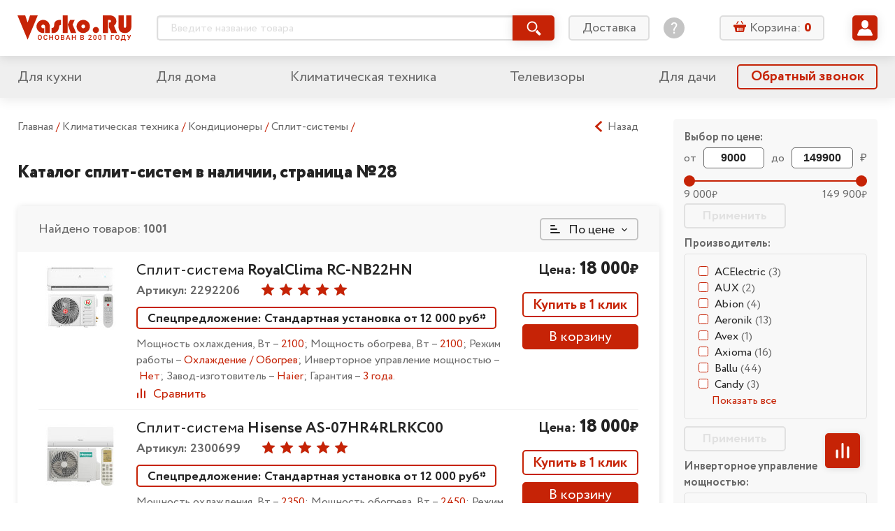

--- FILE ---
content_type: text/html; charset=utf-8
request_url: https://vasko.ru/to_catalog/action_categDesc/id_2140/pagen28/
body_size: 66669
content:
<!doctype html>
<html lang="ru" class="god-mode">
<head>
	<meta charset="utf-8">
	<meta http-equiv="x-ua-compatible" content="ie=edge">
	<title>Все сплит-системы - страница №28. Vasko.ru – интернет-магазин с доставкой Москве и Московской области.</title>
	<meta name="viewport" content="width=device-width, initial-scale=1">

        	<meta name="yandex-verification" content="7f442ba44bb3768f" />

	<link rel="stylesheet" href="/local/templates/Vasko2019_v1.0/styles/main.css?V=06102019">
	<!-- COMPARE specific -->
	<link rel="stylesheet" href="/local/templates/Vasko2019_v1.0/js/vendor/swiper/swiper.css" />
	<link rel="stylesheet" href="/local/templates/Vasko2019_v1.0/js/vendor/slick/slick.css">
	<meta http-equiv="Content-Type" content="text/html; charset=utf-8" />
<meta name="robots" content="index, follow" />
<meta name="description" content="Страница №28 в каталоге сплит-систем магазина бытовой техники Vasko.RU" />
<link href="/bitrix/js/main/core/css/core.css?14344369073963" type="text/css" rel="stylesheet" />

<script type="text/javascript" data-skip-moving="true">(function(w, d, n) {var cl = "bx-core";var ht = d.documentElement;var htc = ht ? ht.className : undefined;if (htc === undefined || htc.indexOf(cl) !== -1){return;}var ua = n.userAgent;if (/(iPad;)|(iPhone;)/i.test(ua)){cl += " bx-ios";}else if (/Android/i.test(ua)){cl += " bx-android";}cl += (/(ipad|iphone|android|mobile|touch)/i.test(ua) ? " bx-touch" : " bx-no-touch");cl += w.devicePixelRatio && w.devicePixelRatio >= 2? " bx-retina": " bx-no-retina";var ieVersion = -1;if (/AppleWebKit/.test(ua)){cl += " bx-chrome";}else if ((ieVersion = getIeVersion()) > 0){cl += " bx-ie bx-ie" + ieVersion;if (ieVersion > 7 && ieVersion < 10 && !isDoctype()){cl += " bx-quirks";}}else if (/Opera/.test(ua)){cl += " bx-opera";}else if (/Gecko/.test(ua)){cl += " bx-firefox";}if (/Macintosh/i.test(ua)){cl += " bx-mac";}ht.className = htc ? htc + " " + cl : cl;function isDoctype(){if (d.compatMode){return d.compatMode == "CSS1Compat";}return d.documentElement && d.documentElement.clientHeight;}function getIeVersion(){if (/Opera/i.test(ua) || /Webkit/i.test(ua) || /Firefox/i.test(ua) || /Chrome/i.test(ua)){return -1;}var rv = -1;if (!!(w.MSStream) && !(w.ActiveXObject) && ("ActiveXObject" in w)){rv = 11;}else if (!!d.documentMode && d.documentMode >= 10){rv = 10;}else if (!!d.documentMode && d.documentMode >= 9){rv = 9;}else if (d.attachEvent && !/Opera/.test(ua)){rv = 8;}if (rv == -1 || rv == 8){var re;if (n.appName == "Microsoft Internet Explorer"){re = new RegExp("MSIE ([0-9]+[\.0-9]*)");if (re.exec(ua) != null){rv = parseFloat(RegExp.$1);}}else if (n.appName == "Netscape"){rv = 11;re = new RegExp("Trident/.*rv:([0-9]+[\.0-9]*)");if (re.exec(ua) != null){rv = parseFloat(RegExp.$1);}}}return rv;}})(window, document, navigator);</script>


<link href="/bitrix/cache/css/s1/Vasko2019_v1.0/kernel_main/kernel_main_v1.css?175702135825782" type="text/css"  rel="stylesheet" />
<link href="/bitrix/js/ui/fonts/opensans/ui.font.opensans.min.css?15686762161861" type="text/css"  rel="stylesheet" />
<link href="/bitrix/js/socialservices/css/ss.min.css?15686730594566" type="text/css"  rel="stylesheet" />
<link href="/bitrix/cache/css/s1/Vasko2019_v1.0/page_3687e2c362aa715e411142fba4cd2edc/page_3687e2c362aa715e411142fba4cd2edc_v1.css?17570213559571" type="text/css"  rel="stylesheet" />
<link href="/bitrix/cache/css/s1/Vasko2019_v1.0/template_281ebe7ef3a9c21d464dcbb78e52a657/template_281ebe7ef3a9c21d464dcbb78e52a657_v1.css?17570213555402" type="text/css"  data-template-style="true" rel="stylesheet" />
<link href="/bitrix/panel/main/popup.min.css?156866897120704" type="text/css"  data-template-style="true"  rel="stylesheet" />







<link rel="prev" href="/to_catalog/action_categDesc/id_2140/pagen27/">
<link rel="next" href="/to_catalog/action_categDesc/id_2140/pagen29/">





	<link rel="stylesheet" href="/local/templates/Vasko2019_v1.0/styles/components/mobile-menu.css">
	<link rel="stylesheet" href="/local/templates/Vasko2019_v1.0/styles/components/header-search.css">
	<link rel="stylesheet" href="/local/templates/Vasko2019_v1.0/styles/components/header-search_mobile.css">
	<link rel="stylesheet" href="/local/templates/Vasko2019_v1.0/styles/components/basket-line.css">
	<link rel="stylesheet" href="/local/templates/Vasko2019_v1.0/styles/components/basket-line_mobile.css">
	<link rel="stylesheet" href="/local/templates/Vasko2019_v1.0/styles/components/user-preview.css">
	<link rel="stylesheet" href="/local/templates/Vasko2019_v1.0/styles/components/user-menu.css">
	<link rel="stylesheet" href="/local/templates/Vasko2019_v1.0/styles/components/feature-links.css">
	<link rel="stylesheet" href="/local/templates/Vasko2019_v1.0/styles/components/login.css">
	<link rel="stylesheet" href="/local/templates/Vasko2019_v1.0/styles/components/pagination.css">
	<link rel="stylesheet" href="/local/templates/Vasko2019_v1.0/styles/components/accordion.css">

	<!-- MAIN Page specific -->


	<link rel="stylesheet" href="/local/templates/Vasko2019_v1.0/styles/components/mainpage-sections.css">


	<!-- PRODUCT Page specific -->
	<link rel="stylesheet" href="/local/templates/Vasko2019_v1.0/styles/components/rating.css">
	<link rel="stylesheet" href="/local/templates/Vasko2019_v1.0/styles/components/related-products.css">


	<!-- ORDERS specific -->
	<link rel="stylesheet" href="/local/templates/Vasko2019_v1.0/js/vendor/tooltipster/tooltipster.main.css">
	<link rel="stylesheet" href="/local/templates/Vasko2019_v1.0/styles/components/user-orders.css">


	<!-- BASKET specific -->
	<link rel="stylesheet" href="/local/templates/Vasko2019_v1.0/js/vendor/tooltipster/tooltipster.main.css">
	<link rel="stylesheet" href="/local/templates/Vasko2019_v1.0/styles/components/basket.css">
	<link rel="stylesheet" href="/local/templates/Vasko2019_v1.0/styles/components/basket__steps.css">


	<!-- PROFILES specific -->
	<link rel="stylesheet" href="/local/templates/Vasko2019_v1.0/styles/components/user-profiles.css">

	<!-- PROFILES-EDIT specific -->
	<link rel="stylesheet" href="/local/templates/Vasko2019_v1.0/styles/components/user-profiles-edit.css">


	<!-- CATALOG specific -->
	<link rel="stylesheet" href="/local/templates/Vasko2019_v1.0/js/vendor/tooltipster/tooltipster.main.css">
		<link rel="stylesheet" href="/local/templates/Vasko2019_v1.0/styles/components/dropdown.css">
	<link rel="stylesheet" href="/local/templates/Vasko2019_v1.0/styles/components/rating.css">
	<link rel="stylesheet" href="/local/templates/Vasko2019_v1.0/styles/components/compare-btn.css">
	<link rel="stylesheet" href="/local/templates/Vasko2019_v1.0/styles/components/catalog.css">
	<link rel="stylesheet" href="/local/templates/Vasko2019_v1.0/styles/components/catalog-sections.css">
	<link rel="stylesheet" href="/local/templates/Vasko2019_v1.0/styles/components/catalog-slider.css">


	<link rel="stylesheet" href="/local/templates/Vasko2019_v1.0/styles/components/sale.css">
        <link rel="stylesheet" href="/local/templates/Vasko2019_v1.0/styles/components/checkout.css">

    
		
</head>
<body>
<!--noindex--><div id="panel"></div><!--/noindex-->
<svg xmlns="http://www.w3.org/2000/svg" xmlns:xlink="http://www.w3.org/1999/xlink" style="display: none;">

	<!-- UI icons -->
	<symbol id="icon-asterik" viewBox="0 0 8 8">
		<path d="M7.677 5.335L5.495 4l2.182-1.335a.166.166 0 0 0 .055-.228l-.641-1.048a.166.166 0 0 0-.229-.055L4.78 2.608V.166A.166.166 0 0 0 4.614 0H3.385a.166.166 0 0 0-.166.166v2.442L1.136 1.334a.166.166 0 0 0-.228.055L.267 2.437a.166.166 0 0 0 .055.228L2.504 4 .322 5.335a.166.166 0 0 0-.055.228l.64 1.048c.049.078.15.103.23.055l2.082-1.274v2.442c0 .092.074.166.166.166h1.229a.166.166 0 0 0 .166-.166V5.392l2.083 1.274c.078.048.18.023.228-.055l.641-1.048a.166.166 0 0 0-.055-.228z"/>
	</symbol>

	<symbol id="icon-basket" viewBox="0 0 18 18">
		<path d="M12.65 5.218h1.577l-2.339-3.89a.69.69 0 0 0-.931-.236.646.646 0 0 0-.244.902l1.936 3.224zM7.295 1.994a.649.649 0 0 0-.244-.902.693.693 0 0 0-.932.236L3.78 5.222h1.578l1.937-3.228zM16.84 6.411H1.157C.517 6.411 0 6.913 0 7.532v1.243c0 .62.517 1.122 1.157 1.122h.362l1.116 5.864c.14.69.79 1.239 1.467 1.239H13.665c.677 0 1.327-.548 1.467-1.24l1.124-5.867h.587c.64 0 1.157-.502 1.157-1.121V7.529c-.004-.616-.521-1.118-1.16-1.118zm-10.454 8.39a.643.643 0 0 1-.655.634.643.643 0 0 1-.654-.635v-3.546c0-.362.303-.634.654-.634.374 0 .655.294.655.634V14.8zm2.099 0a.643.643 0 0 1-.655.634.643.643 0 0 1-.654-.635v-3.546c0-.362.303-.634.654-.634.351 0 .655.294.655.634V14.8zm2.11 0c0 .34-.281.634-.655.634a.643.643 0 0 1-.654-.635v-3.546c0-.34.303-.634.654-.634.351 0 .655.272.655.634V14.8zm2.098 0c0 .34-.28.634-.654.634a.643.643 0 0 1-.654-.635v-3.546c0-.34.281-.634.654-.634.351 0 .655.272.655.634V14.8z"/>
	</symbol>

	<symbol id="icon-burger" viewBox="0 0 32 32">
		<path d="M2.642 6.717c-1.509 0-2.642-1.132-2.642-2.641s1.132-2.717 2.642-2.717h26.642c1.509 0 2.717 1.208 2.717 2.717s-1.208 2.642-2.717 2.642h-26.642zM29.283 13.283c1.509 0 2.717 1.208 2.717 2.717s-1.208 2.642-2.717 2.642h-26.642c-1.509 0-2.642-1.132-2.642-2.642s1.132-2.717 2.642-2.717h26.642zM29.283 25.283c1.509 0 2.717 1.132 2.717 2.642s-1.208 2.717-2.717 2.717h-26.642c-1.509 0-2.642-1.208-2.642-2.717s1.132-2.642 2.642-2.642h26.642z" />
	</symbol>

	<symbol id="icon-calendar" viewBox="0 0 16 16">
		<path d="M9.263 8.42a.842.842 0 1 0 0 1.684.842.842 0 0 0 0-1.683zM6.737 7.58a.842.842 0 1 0 0-1.685.842.842 0 0 0 0 1.685zm2.526-1.684a.842.842 0 1 0 0 1.683.842.842 0 0 0 0-1.683zm.842-4.21h-4.21v1.683h4.21V1.684zm1.684 5.894a.843.843 0 1 0 0-1.685.843.843 0 0 0 0 1.685zm0 2.526a.843.843 0 1 0 0-1.685.843.843 0 0 0 0 1.685zm-5.052 0a.843.843 0 1 0-.001-1.685.843.843 0 0 0 0 1.685zM4.21 12.632a.843.843 0 1 0-.002-1.686.843.843 0 0 0 .002 1.686zM14.316 1.684h-.842v1.684h.842v10.948H1.684V3.368h.842V1.684h-.842C.754 1.684 0 2.438 0 3.368v10.947C0 15.246.754 16 1.684 16h12.632c.93 0 1.684-.754 1.684-1.685V3.368c0-.93-.754-1.684-1.684-1.684zM4.21 10.105A.843.843 0 1 0 4.21 8.42a.843.843 0 0 0 0 1.685zm0-2.526a.842.842 0 1 0-.001-1.685.842.842 0 0 0 0 1.685zm2.526 5.053a.843.843 0 1 0-.001-1.686.843.843 0 0 0 0 1.686zM4.21 3.368a.842.842 0 0 0 .842-.842V.842a.842.842 0 1 0-1.685 0v1.684c0 .465.378.842.843.842zm7.579 0a.843.843 0 0 0 .842-.842V.842a.842.842 0 0 0-1.685 0v1.684c0 .465.378.842.843.842z"/>
	</symbol>

	<symbol id="icon-chevron-down" viewBox="0 0 32 32">
		<path d="M31.18 10.129a.5.5 0 0 0 0-.69l-2.916-3.06a.5.5 0 0 0-.724 0L16.415 18.054a.5.5 0 0 1-.724 0L4.567 6.38a.5.5 0 0 0-.724 0L.927 9.439a.5.5 0 0 0 0 .69L15.691 25.62a.5.5 0 0 0 .724 0L31.18 10.13z"/>
	</symbol>

	<symbol id="icon-chevron-left" viewBox="0 0 25 25">
		<path d="M17.38,24.8a.5.5,0,0,0,.68,0l2.44-2.26a.5.5,0,0,0,0-.71l0,0-9.65-8.94a.5.5,0,0,1,0-.71l0,0L20.5,3.19a.48.48,0,0,0,0-.7l0,0L18.06.2a.5.5,0,0,0-.68,0L4.5,12.13a.5.5,0,0,0,0,.71l0,0L17.38,24.8Z"/>
	</symbol>

	<symbol id="icon-chevron-right" viewBox="0 0 25 25">
		<path d="M7.62,24.8,20.5,12.87l0,0a.5.5,0,0,0,0-.71L7.62.2a.5.5,0,0,0-.68,0L4.5,2.46l0,0a.48.48,0,0,0,0,.7l9.65,8.94,0,0a.5.5,0,0,1,0,.71L4.5,21.81l0,0a.5.5,0,0,0,0,.71L6.94,24.8a.5.5,0,0,0,.68,0Z"/>
	</symbol>

	<symbol id="icon-chevron-up" viewBox="0 0 32 32">
		<path d="M.82 21.871a.5.5 0 0 0 0 .69l2.916 3.06a.5.5 0 0 0 .724 0l11.125-11.674a.5.5 0 0 1 .724 0L27.433 25.62a.5.5 0 0 0 .724 0l2.916-3.059a.5.5 0 0 0 0-.69L16.309 6.38a.5.5 0 0 0-.724 0L.82 21.87z"/>
	</symbol>

	<symbol id="icon-clock" viewBox="0 0 16 16">
		<path fill-rule="evenodd" d="M12.016 1.073a7.967 7.967 0 0 1 2.911 2.911A7.826 7.826 0 0 1 16 8c0 1.451-.358 2.79-1.073 4.016a7.965 7.965 0 0 1-2.911 2.911A7.826 7.826 0 0 1 8 16a7.826 7.826 0 0 1-4.016-1.073 7.967 7.967 0 0 1-2.911-2.911A7.827 7.827 0 0 1 0 8c0-1.451.358-2.79 1.073-4.016a7.964 7.964 0 0 1 2.912-2.911A7.825 7.825 0 0 1 8 0c1.452 0 2.79.358 4.016 1.073zm-1.172 11.833a5.648 5.648 0 0 0 2.062-2.062c.507-.868.76-1.816.76-2.844a5.538 5.538 0 0 0-.76-2.844 5.647 5.647 0 0 0-2.062-2.062A5.538 5.538 0 0 0 8 2.334a5.538 5.538 0 0 0-2.844.76 5.648 5.648 0 0 0-2.062 2.062A5.539 5.539 0 0 0 2.334 8c0 1.028.253 1.976.76 2.844a5.65 5.65 0 0 0 2.062 2.062c.868.507 1.816.76 2.844.76a5.538 5.538 0 0 0 2.844-.76zM8.334 4H9c.097 0 .177.031.24.094a.325.325 0 0 1 .093.24V9a.325.325 0 0 1-.093.24.324.324 0 0 1-.24.093H5.667a.325.325 0 0 1-.24-.094.324.324 0 0 1-.094-.24v-.666c0-.097.032-.177.094-.24A.325.325 0 0 1 5.667 8H8V4.333c0-.097.031-.177.094-.24A.325.325 0 0 1 8.334 4z" clip-rule="evenodd"/>
	</symbol>

	<symbol id="icon-compare" viewBox="0 0 14 14">
		<rect width="2" height="8" x="1" y="6" rx="1"/>
		<rect width="2" height="14" x="6" rx="1"/>
		<rect width="2" height="11" x="11" y="3" rx="1"/>
	</symbol>

	<symbol id="icon-cristmas" viewBox="0 0 50 50">
		<circle cx="25" cy="25" r="25"/>
		<path fill="#fff" d="M23.166 13.524l-.05 1.577a.776.776 0 0 0 .3.642.702.702 0 0 0 .674.1l1.41-.536 1.41.536a.691.691 0 0 0 .675-.1.777.777 0 0 0 .3-.642l-.05-1.577.921-1.244a.793.793 0 0 0 .117-.704.744.744 0 0 0-.489-.497l-1.441-.438-.841-1.305A.718.718 0 0 0 25.5 9a.718.718 0 0 0-.602.336l-.84 1.305-1.442.438a.744.744 0 0 0-.49.497.793.793 0 0 0 .118.704l.922 1.244zM37.004 30.892c-2.31 0-3.78-.845-4.646-1.624 2.626-.724 3.747-2.864 3.979-4.1a1.109 1.109 0 0 0-.206-.878.974.974 0 0 0-.77-.388c-2.425 0-3.924-.93-4.77-1.74 1.788-.8 2.479-2.766 2.479-4.191 0-.585-.446-1.06-.996-1.06-1.765 0-2.257-.36-2.912-1.022a2.453 2.453 0 0 1-.77 1.032c-.4.311-.875.476-1.37.476-.273 0-.542-.051-.795-.15l-.877-.339-.877.34a2.215 2.215 0 0 1-2.161-.325 2.432 2.432 0 0 1-.681-.832c-.569.532-1.13.82-2.705.82-.55 0-.996.475-.996 1.06 0 1.425.691 3.39 2.48 4.192-.847.808-2.347 1.739-4.77 1.739a.974.974 0 0 0-.77.387c-.19.246-.266.569-.207.88.232 1.235 1.353 3.375 3.979 4.099-.865.779-2.336 1.624-4.646 1.624-.55 0-.996.474-.996 1.059 0 .248.094 1.545 1.94 2.667 1.673 1.017 4.331 1.627 7.92 1.82v2.503c0 .585.447 1.059.997 1.059h3.286c.55 0 .996-.474.996-1.059v-2.503c3.59-.193 6.247-.803 7.921-1.82 1.846-1.122 1.94-2.419 1.94-2.667 0-.585-.446-1.06-.996-1.06z"/>
	</symbol>


	<symbol id="icon-dislike" viewBox="0 0 16 16">
		<path d="M11.037 9.12c.065-.15.095-.293.095-.453V4.001c0-.602-.326-1.334-1.163-1.586-.382-.137-.752-.208-1.044-.203h-.024l-4.933.031c-1.042 0-2.037 2.968-1.76 6.01 0 .426.664.889 1.125.889H6c.534.065.374.772.353.858-.022.086-.058.2-.144.434-.038.102-.173.512-.21.609-.113.306-.235.703-.297.93-.084.304-.176.678-.176.89-.035.305.39.725.772.837.16.046.673.1.84.113 1.031-1.232 3.722-4.28 3.899-4.692zM3.333 10c-1.246 0-2-.878-2-2 0-3.962.83-6.666 2.667-6.666h4.644a4.494 4.494 0 0 1 1.58.255C11.301 1.974 12 2.772 12 4v5.12c0 .342-.067.209-.202.525-.296.69-3.225 3.876-3.945 4.772l-.2.25h-.32c-.41 0-.761-.031-1.165-.149-.896-.26-1.502-.87-1.502-1.852 0-.346.062-.716.175-1.126.075-.272.167-.546.294-.886l.228-.604.019-.05H3.333zm11.33-1.015A1.018 1.018 0 0 1 13.652 10H12c-.736 0-.868-.596-.868-1.333l.201-5.334-.235-.762c0-.737.285-1.237.902-1.238l1.667.001a1 1 0 0 1 1 1v6.333l-.003.318zm-.863.135V2.204H12V9.12h1.8z"/>
	</symbol>

	<symbol id="icon-delete" viewBox="0 0 16 16">
		<path fill-rule="evenodd" d="M5.284 1.458c0-.477.373-.826.85-.826h3.49c.476 0 .848.349.848.826v.904h.63v-.904c0-.824-.655-1.454-1.478-1.454h-3.49c-.824 0-1.478.63-1.478 1.454v.904h.628v-.904zM4.161 16h7.436c.717 0 1.273-.63 1.273-1.415V4.877H2.887v9.708c0 .784.556 1.415 1.274 1.415zm5.722-9.621a.314.314 0 0 1 .629 0v7.428a.314.314 0 1 1-.629 0V6.379zm-2.319 0a.314.314 0 0 1 .629 0v7.428a.314.314 0 0 1-.629 0V6.379zm-2.319 0a.314.314 0 0 1 .63 0v7.428a.314.314 0 0 1-.63 0V6.379zm7.947-2.13H2.564a.786.786 0 1 1 0-1.573h10.628a.786.786 0 1 1 0 1.572z" clip-rule="evenodd"/>
	</symbol>

	<symbol id="icon-edit" viewBox="0 0 16 16">
		<path d="M9.95 2.67l3.254 3.27-8.239 8.28-3.253-3.27L9.95 2.67zm5.724-.789L14.222.423a1.435 1.435 0 0 0-2.034 0l-1.39 1.397 3.254 3.27 1.622-1.63a1.119 1.119 0 0 0 0-1.579zM.009 15.546a.371.371 0 0 0 .448.443l3.627-.884-3.253-3.27-.822 3.711z"/>
	</symbol>

	<symbol id="icon-edit-square" viewBox="0 0 20 20">
		<path d="M11.462 6.003l2.441 2.453-6.18 6.209-2.439-2.453 6.178-6.21zm4.293-.592l-1.088-1.094a1.077 1.077 0 0 0-1.526 0l-1.043 1.048 2.44 2.453 1.217-1.222a.84.84 0 0 0 0-1.185zM4.007 15.66c-.045.2.136.38.336.332l2.72-.663-2.44-2.453-.616 2.784z"/>
		<rect width="18.5" height="18.5" x=".75" y=".75" fill="none" stroke="currentColor" stroke-width="1.5" rx="2.25"/>
	</symbol>

	<symbol id="icon-email" viewBox="0 0 16 16">
		<path d="M12.343 3.513C11.239 2.504 9.866 2 8.226 2c-1.724 0-3.193.573-4.406 1.72C2.608 4.87 2 6.297 2 8.006c0 1.638.578 3.045 1.731 4.225C4.89 13.41 6.445 14 8.404 14c1.18 0 2.338-.24 3.475-.722a.732.732 0 0 0 .4-.947.74.74 0 0 0-.978-.397c-.988.421-1.956.632-2.9.632-1.501 0-2.664-.453-3.49-1.362a4.598 4.598 0 0 1-1.234-3.192c0-1.327.442-2.433 1.324-3.322.879-.886 1.963-1.331 3.247-1.331 1.183 0 2.183.364 2.998 1.094.815.73 1.223 1.647 1.223 2.754 0 .756-.188 1.388-.56 1.89-.374.504-.761.754-1.164.754-.217 0-.326-.115-.326-.348 0-.188.015-.409.042-.663l.46-3.724H9.34l-.101.365c-.403-.326-.845-.49-1.324-.49-.76 0-1.413.302-1.954.901-.543.6-.812 1.374-.812 2.319 0 .922.24 1.67.72 2.234.483.569 1.06.85 1.737.85.605 0 1.121-.252 1.551-.754.324.482.8.722 1.43.722.926 0 1.726-.399 2.4-1.2C13.662 9.267 14 8.302 14 7.174c0-1.43-.55-2.652-1.657-3.66zm-3.64 5.633c-.28.372-.613.56-1 .56-.265 0-.477-.137-.638-.411-.163-.274-.244-.614-.244-1.023 0-.505.113-.91.34-1.22.228-.308.51-.464.845-.464.292 0 .55.115.778.347.227.233.34.541.34.928a2.106 2.106 0 0 1-.421 1.283z"/>
	</symbol>

	<symbol id="icon-envelop" viewBox="0 0 22 21">
		<path d="M5.365 8.753c-1.2-.816-1.92-1.306-2.158-1.472-.435-.289-.845-.686-1.23-1.192-.387-.506-.58-.976-.58-1.41 0-.537.146-.984.437-1.342.291-.358.707-.537 1.247-.537h15.49c.185 0 .36.027.524.08.242.078.462.213.66.405.333.324.5.713.5 1.167 0 .544-.172 1.064-.516 1.56a4.958 4.958 0 0 1-1.283 1.27l-4.925 3.355c-.07.048-.22.153-.447.315-.229.162-.418.293-.569.393-.15.1-.333.211-.547.335-.099.057-.196.108-.29.152a2.707 2.707 0 0 1-.315.127 1.7 1.7 0 0 1-.526.093h-.021c-.058 0-.118-.005-.18-.013a1.902 1.902 0 0 1-.347-.08 3.202 3.202 0 0 1-.605-.279 10.87 10.87 0 0 1-.547-.335c-.15-.1-.34-.23-.568-.393a52.283 52.283 0 0 0-.447-.315 909.484 909.484 0 0 0-2.757-1.884z"/>
		<path d="M13.962 11.948c1.192-.846 2.94-2.034 5.24-3.562.4-.268.751-.568 1.053-.898v8.198c0 .455-.165.843-.495 1.167-.33.324-.726.485-1.189.485H3.081c-.463 0-.86-.161-1.19-.485a1.576 1.576 0 0 1-.494-1.167V7.488c.309.337.663.637 1.063.898 1.28.854 2.358 1.579 3.234 2.175.861.587 1.526 1.05 1.996 1.387.4.29.724.515.973.677.25.162.58.327.995.495.414.17.8.253 1.157.253h.022c.357 0 .743-.084 1.157-.253a6.06 6.06 0 0 0 .995-.495c.126-.082.273-.181.439-.297.16-.11.338-.238.534-.38z"/>
	</symbol>

	<symbol id="icon-filter" viewBox="0 0 16 16">
		<path d="M15.31 0H.69a.69.69 0 0 0-.613.364c-.12.227-.099.5.054.707l5.357 7.362.005.007c.195.257.3.567.3.886v6.002a.66.66 0 0 0 .2.475.694.694 0 0 0 .754.144l3.01-1.12a.638.638 0 0 0 .45-.627V9.326c0-.319.105-.63.3-.886l.005-.007 5.357-7.362a.665.665 0 0 0 .054-.707.689.689 0 0 0-.612-.364z"/>
	</symbol>

	<symbol id="icon-heart" viewBox="0 0 14 14">
		<path d="M12.025 2.88a3.285 3.285 0 0 0-2.357-.991c-.89 0-1.728.352-2.358.992L7 3.196l-.31-.315a3.286 3.286 0 0 0-2.358-.992c-.89 0-1.727.352-2.357.992a3.429 3.429 0 0 0 0 4.79l4.658 4.731a.505.505 0 0 0 .37.154.509.509 0 0 0 .364-.154l4.658-4.732a3.429 3.429 0 0 0 0-4.79zm-.728 4.05L7 11.297 2.703 6.93a2.37 2.37 0 0 1 0-3.31 2.271 2.271 0 0 1 1.63-.686 2.27 2.27 0 0 1 1.628.685l.675.686a.524.524 0 0 0 .728 0l.675-.686a2.27 2.27 0 0 1 1.629-.685 2.27 2.27 0 0 1 1.629.685 2.37 2.37 0 0 1 0 3.31z"/>
		<path d="M7.212 3.64c.271-.325.594-.596.953-.785.359-.19.754-.3 1.168-.3.414 0 .808.088 1.167.245.36.158.682.385.954.667.27.281.491.616.643.989.152.372.236.781.236 1.21 0 .43-.084.84-.236 1.212a3.119 3.119 0 0 1-.643.989c-.271.28-4.096 3.864-4.455 4.022-.359-.158-4.183-3.741-4.454-4.022a3.128 3.128 0 0 1-.643-.99 3.203 3.203 0 0 1-.236-1.21c0-.43.084-.84.236-1.211.152-.373.371-.708.643-.99.271-.28.594-.508.953-.666a2.9 2.9 0 0 1 1.168-.244c.414 0 .809.108 1.168.298.359.19.682.461.953.785.075.09.146.183.213.28.066-.097.137-.19.212-.28z"/>
	</symbol>


	<symbol id="icon-help" viewBox="0 0 30 30">
		<path d="M15 0C6.73 0 0 6.73 0 15s6.73 15 15 15 15-6.73 15-15S23.27 0 15 0zm1.172 22.784c0 .14-.094.233-.234.233h-1.777c-.142 0-.234-.093-.234-.233v-2.012c0-.14.093-.233.234-.233h1.777c.14 0 .234.094.234.233v2.012zm2.058-8.914l-1.568 2.153c-.467.63-.608.958-.608 1.753v.748c0 .14-.093.234-.234.234h-1.543c-.14.002-.234-.091-.234-.232v-.958c0-.937.21-1.427.701-2.106l1.568-2.152c.818-1.123 1.098-1.66 1.098-2.457 0-1.333-.935-2.175-2.268-2.175-1.31 0-2.152.795-2.432 2.222-.024.14-.117.211-.258.188l-1.473-.258c-.141-.024-.211-.117-.188-.258.351-2.245 1.966-3.719 4.398-3.719 2.525 0 4.233 1.66 4.233 3.976 0 1.123-.397 1.942-1.192 3.041z"/>
	</symbol>

	<svg id="icon-help-bold" viewBox="0 0 14 14">
		<path fill-rule="evenodd" d="M7 0C3.14 0 0 3.14 0 7s3.14 7 7 7 7-3.14 7-7-3.14-7-7-7zm3.364 4.73C10.364 2.804 8.72 2 7.05 2 5.46 2 4 3.186 4 4.525c0 .546.392.832.848.832.588 0 .762-.39.947-.807.213-.479.442-.994 1.335-.994.783 0 1.25.437 1.25 1.174 0 .636-.515 1.053-1.057 1.49-.597.483-1.224.99-1.224 1.841 0 .437.274.914.835.914.613 0 .736-.34.87-.708.054-.148.11-.302.2-.439.125-.193.39-.39.697-.62.714-.532 1.663-1.239 1.663-2.479zM8.056 10.98c0-.615-.484-1.12-1.07-1.12-.587 0-1.07.505-1.07 1.12 0 .616.483 1.12 1.07 1.12.587 0 1.07-.504 1.07-1.12z" clip-rule="evenodd"/>
	</svg>


	<symbol id="icon-info" viewBox="0 0 14 14">
		<path d="M7 12.124a.92.92 0 0 0 .92-.919V5.85a.92.92 0 1 0-1.839 0v5.355c0 .508.412.92.92.92zM7.916 2.793a.917.917 0 1 1-1.835 0 .917.917 0 0 1 1.835 0z"/>
	</symbol>

	<symbol id="icon-like" viewBox="0 0 16 16">
		<path d="M4.963 6.88a1.107 1.107 0 0 0-.094.453v4.666c0 .602.325 1.334 1.162 1.586.382.137.752.208 1.044.203h.024l4.933-.031c1.042 0 2.037-2.968 1.76-6.01 0-.426-.664-.889-1.125-.889H10c-.534-.065-.374-.772-.353-.858.022-.086.058-.2.144-.434.038-.102.173-.512.21-.608.114-.307.235-.704.297-.931.084-.305.176-.678.176-.89.035-.305-.39-.725-.772-.837-.16-.046-.673-.1-.84-.113C7.83 3.418 5.14 6.467 4.962 6.879zM12.667 6c1.246 0 2 .878 2 2 0 3.962-.83 6.666-2.667 6.666H7.356a4.493 4.493 0 0 1-1.58-.255C4.699 14.027 4 13.229 4 12V6.88c0-.342.067-.209.202-.525.296-.69 3.225-3.876 3.945-4.772l.2-.25h.32c.41 0 .761.031 1.165.149.896.26 1.502.87 1.502 1.852 0 .346-.062.716-.175 1.126a10.52 10.52 0 0 1-.294.886l-.228.604a6.597 6.597 0 0 0-.019.05h2.049zM1.337 7.014A1.018 1.018 0 0 1 2.348 6H4c.737 0 .869.596.869 1.333l-.202 5.334.235.763c0 .736-.285 1.236-.902 1.237l-1.667-.001a1 1 0 0 1-1-1V7.333l.003-.318zm.862-.135v6.917H4V6.878H2.2z"/>
	</symbol>

	<symbol id="icon-location" viewBox="0 0 16 16">
		<path d="M7.795 0A5.801 5.801 0 0 0 2 5.795C2 9.76 7.186 15.58 7.406 15.827c.208.231.57.23.777 0 .22-.246 5.406-6.067 5.406-10.032C13.59 2.599 10.99 0 7.795 0zm0 8.71a2.919 2.919 0 0 1-2.916-2.915 2.919 2.919 0 0 1 2.916-2.916 2.919 2.919 0 0 1 2.915 2.916A2.919 2.919 0 0 1 7.795 8.71z"/>
	</symbol>

	<symbol id="icon-phone" viewBox="0 0 16 16">
		<path d="M13.994 11.47a.58.58 0 0 1-.178.509l-1.69 1.678a.954.954 0 0 1-.298.216c-.122.06-.243.097-.362.114a1.73 1.73 0 0 1-.241.013c-.161 0-.421-.027-.781-.083-.36-.055-.8-.19-1.321-.406-.521-.216-1.112-.54-1.773-.973-.66-.432-1.363-1.025-2.108-1.78a13.932 13.932 0 0 1-1.474-1.677 11.957 11.957 0 0 1-.94-1.481 7.98 7.98 0 0 1-.534-1.233 6.546 6.546 0 0 1-.241-.954 3.15 3.15 0 0 1-.05-.63l.012-.253c.017-.119.055-.24.114-.363a.953.953 0 0 1 .216-.298l1.69-1.691A.56.56 0 0 1 4.44 2c.11 0 .208.032.292.095a.883.883 0 0 1 .216.236l1.36 2.58a.619.619 0 0 1 .063.445.792.792 0 0 1-.216.407l-.622.623a.212.212 0 0 0-.045.082.314.314 0 0 0-.019.096c.034.178.11.38.229.61.101.203.258.451.47.743.212.293.512.63.902 1.01.38.39.72.694 1.016.91.296.216.544.375.743.476.2.102.352.164.458.185l.158.032a.303.303 0 0 0 .083-.02.211.211 0 0 0 .083-.044l.724-.737a.778.778 0 0 1 .533-.204c.144 0 .258.026.343.077h.013l2.452 1.449c.178.11.283.25.317.42z"/>
	</symbol>

	<symbol id="icon-sale" viewBox="0 0 24 24">
		<path d="M8.586 9.803c-.176-.193-.265-.447-.265-.76V8.47c0-.34.089-.604.265-.792a.894.894 0 0 1 .693-.29c.301 0 .537.097.709.29.17.193.256.447.256.76v.58c0 .324-.085.583-.256.776-.172.194-.403.29-.693.29a.94.94 0 0 1-.709-.282zM14.02 16.207a1.052 1.052 0 0 1-.28-.737v-.588c0-.33.088-.588.265-.776.176-.193.41-.29.7-.29.291 0 .525.097.701.29.176.188.265.439.265.752v.596c0 .706-.317 1.058-.95 1.058a.911.911 0 0 1-.7-.305z"/>
		<path fill-rule="evenodd" d="M12 24c6.627 0 12-5.373 12-12S18.627 0 12 0 0 5.373 0 12s5.373 12 12 12zM7.504 6.738c-.452.434-.677 1.001-.677 1.701v.557c0 .731.225 1.314.677 1.747.457.429 1.054.643 1.79.643.732 0 1.324-.214 1.776-.643.451-.428.677-.995.677-1.7v-.565c0-.736-.226-1.319-.677-1.747-.452-.434-1.049-.651-1.791-.651-.732 0-1.323.22-1.775.658zm5.426 6.42c-.456.428-.685.995-.685 1.7v.58c0 .716.226 1.291.678 1.725.451.433 1.05.65 1.798.65.742 0 1.336-.214 1.783-.642.446-.434.67-1.001.67-1.701v-.565c0-.747-.229-1.332-.686-1.755-.451-.429-1.046-.643-1.783-.643-.726 0-1.318.217-1.775.65zm-4.29 3.049l1.098.595 5.536-8.92-1.098-.595-5.535 8.92z" clip-rule="evenodd"/>
	</symbol>

	<symbol id="icon-search" viewBox="0 0 21 21">
		<path d="M15.43 8.015C15.43 3.849 12.118.47 8.035.47 3.952.47.642 3.849.642 8.015c0 4.166 3.31 7.544 7.394 7.544 4.083 0 7.393-3.378 7.393-7.544zm-7.395 5.657c-3.057 0-5.545-2.537-5.545-5.657s2.488-5.658 5.545-5.658c3.058 0 5.546 2.538 5.546 5.658 0 3.12-2.488 5.657-5.546 5.657zM19.817 17.369l-4.523-4.616a8.798 8.798 0 0 1-2.615 2.667l4.524 4.616a1.822 1.822 0 0 0 2.614 0 1.912 1.912 0 0 0 0-2.667z"/>
	</symbol>

	<symbol id="icon-telephone" viewBox="0 0 17 17">
		<path d="M12.925 11.246c-.556-.549-1.25-.549-1.801 0-.421.417-.842.835-1.256 1.26-.113.116-.209.14-.347.063-.272-.149-.562-.269-.824-.432-1.22-.767-2.243-1.754-3.148-2.865-.45-.552-.85-1.143-1.129-1.808-.056-.134-.046-.223.064-.332.42-.407.831-.825 1.245-1.242.577-.58.577-1.26-.003-1.843-.33-.333-.658-.658-.987-.99-.34-.34-.676-.683-1.02-1.02-.555-.54-1.248-.54-1.8.004-.424.418-.831.846-1.263 1.256-.4.378-.601.842-.644 1.383-.067.881.149 1.712.453 2.522.623 1.677 1.57 3.166 2.72 4.532a16.835 16.835 0 0 0 5.576 4.362c.976.474 1.988.838 3.088.898.757.043 1.415-.148 1.942-.739.361-.403.768-.771 1.15-1.157.566-.573.57-1.266.007-1.832a558.475 558.475 0 0 0-2.023-2.02zM12.25 8.426l1.304-.222a5.834 5.834 0 0 0-1.63-3.149 5.803 5.803 0 0 0-3.326-1.659l-.184 1.312c.98.138 1.872.58 2.576 1.285a4.502 4.502 0 0 1 1.26 2.433zM14.29 2.752A9.625 9.625 0 0 0 8.772 0l-.184 1.312a8.346 8.346 0 0 1 4.768 2.378 8.34 8.34 0 0 1 2.339 4.51L17 7.977a9.695 9.695 0 0 0-2.71-5.225z"/>
	</symbol>

	<symbol id="icon-times" viewBox="0 0 13 13">
		<path d="M4.081 6.5L.16 10.422l2.419 2.42L6.5 8.918l3.922 3.922 2.42-2.419L8.918 6.5l3.922-3.922-2.419-2.42L6.5 4.082 2.578.16.159 2.578 4.081 6.5z"/>
	</symbol>

	<symbol id="icon-sort-asc" viewBox="0 0 14 14">
		<rect width="2" height="7" x="7" y="1" rx="1" transform="rotate(90 7 1)"/>
		<rect width="2" height="10" x="10" y="6" rx="1" transform="rotate(90 10 6)"/>
		<rect width="2" height="14" x="14" y="11" rx="1" transform="rotate(90 14 11)"/>
	</symbol>

	<symbol id="icon-sort-desc" viewBox="0 0 14 14">
		<rect width="2" height="7" rx="1" transform="matrix(0 -1 -1 0 7 13)"/>
		<rect width="2" height="10" rx="1" transform="matrix(0 -1 -1 0 10 8)"/>
		<rect width="2" height="14" rx="1" transform="matrix(0 -1 -1 0 14 3)"/>
	</symbol>



	<symbol id="icon-triangle-down" viewBox="0 0 18 18">
		<path d="M15.63 3.064a.5.5 0 0 1 .433.75L9.365 15.416a.5.5 0 0 1-.866 0L1.8 3.814a.5.5 0 0 1 .433-.75H15.63z"/>
	</symbol>

	<symbol id="icon-user" viewBox="0 0 22 22">
		<path d="M11 11.656c2.724 0 4.932-2.61 4.932-5.828C15.932 1.365 13.724 0 11 0 8.275 0 6.067 1.365 6.067 5.828c0 3.219 2.209 5.828 4.933 5.828zM21.892 20.234l-2.488-5.659a1.256 1.256 0 0 0-.563-.604l-3.862-2.03a.247.247 0 0 0-.265.023A6.081 6.081 0 0 1 11 13.239a6.081 6.081 0 0 1-3.714-1.275.247.247 0 0 0-.265-.023l-3.862 2.03c-.25.13-.449.345-.563.604l-2.488 5.66c-.172.39-.137.836.094 1.194.23.358.62.571 1.043.571h19.51c.423 0 .813-.214 1.043-.571.23-.358.266-.805.094-1.195z"/>
	</symbol>

	<!-- User menu icons -->
	<symbol id="icon-user-additional" viewBox="0 0 27 27">
		<rect width="20" height="4" x="7" y="4.562" rx="2"/>
		<rect width="4" height="4" y="4.562" rx="2"/>
		<rect width="20" height="4" x="7" y="11.562" rx="2"/>
		<rect width="4" height="4" y="11.562" rx="2"/>
		<rect width="20" height="4" x="7" y="18.562" rx="2"/>
		<rect width="4" height="4" y="18.562" rx="2"/>
	</symbol>

	<symbol id="icon-user-discounts" viewBox="0 0 27 27">
		<path d="M19.406 17.5a.844.844 0 1 0 0-1.688.844.844 0 0 0 0 1.688zM14.344 10.75a.844.844 0 1 0 0-1.688.844.844 0 0 0 0 1.688z"/>
		<path d="M25.313 4H9.28a.85.85 0 0 0-.597.246l-1.09 1.092-1.09-1.092A.85.85 0 0 0 5.906 4H1.688A1.69 1.69 0 0 0 0 5.687v15.188a1.69 1.69 0 0 0 1.688 1.687h4.218a.85.85 0 0 0 .598-.246l1.09-1.092 1.09 1.09a.844.844 0 0 0 .597.248h16.032c.931 0 1.687-.756 1.687-1.687V5.687A1.69 1.69 0 0 0 25.312 4zM8.438 19.187H6.75V17.5h1.688v1.687zm0-3.375H6.75v-1.687h1.688v1.687zm0-3.375H6.75V10.75h1.688v1.687zm0-3.375H6.75V7.375h1.688v1.687zm5.906-1.687a2.534 2.534 0 0 1 2.531 2.531 2.534 2.534 0 0 1-2.531 2.531 2.534 2.534 0 0 1-2.531-2.53 2.534 2.534 0 0 1 2.53-2.532zm-1.688 11.812a.843.843 0 0 1-.648-1.384L20.446 7.68a.845.845 0 0 1 1.188-.108c.357.298.405.83.106 1.19l-8.437 10.124a.844.844 0 0 1-.647.302zm6.75 0a2.534 2.534 0 0 1-2.531-2.53 2.534 2.534 0 0 1 2.531-2.532 2.534 2.534 0 0 1 2.532 2.531 2.534 2.534 0 0 1-2.532 2.531z"/>
	</symbol>

	<symbol id="icon-user-help" viewBox="0 0 27 27">
		<path d="M24.575 2.762H2.395A2.404 2.404 0 0 0 0 5.158v13.78a2.404 2.404 0 0 0 2.395 2.396h15.29l3.49 3.49a.74.74 0 0 0 .531.236.764.764 0 0 0 .77-.768v-2.958h2.129A2.404 2.404 0 0 0 27 18.94V5.158c0-1.301-1.094-2.396-2.425-2.396zM7.512 14.532c0 .148-.03.267-.06.385a.705.705 0 0 1-.177.325.699.699 0 0 1-.266.178c-.089.03-.207.059-.326.059-.118 0-.236-.03-.325-.06a.644.644 0 0 1-.266-.206c-.089-.09-.118-.178-.177-.326a1.484 1.484 0 0 1-.06-.355v-1.508H4.081v1.508c0 .296-.089.533-.237.68a.698.698 0 0 1-.266.178c-.088.03-.207.06-.325.06-.118 0-.237-.03-.325-.06a.644.644 0 0 1-.266-.207c-.09-.089-.119-.177-.178-.325-.03-.119-.059-.237-.059-.355v-4.2c0-.147.03-.266.06-.354a.705.705 0 0 1 .177-.326c.088-.088.177-.148.266-.207.088-.03.207-.059.325-.059.118 0 .237.03.325.06.119.029.207.118.266.177a.584.584 0 0 1 .178.325c.03.118.06.237.06.384v1.243h1.773v-1.242c0-.148.03-.267.06-.355a.705.705 0 0 1 .177-.326.745.745 0 0 1 .591-.266c.119 0 .237.03.326.06.118.029.207.118.266.177a.584.584 0 0 1 .177.325c.03.118.06.237.06.384v4.23zm6.003.414a.46.46 0 0 1-.178.237.774.774 0 0 1-.266.148c-.088.03-.207.03-.296.03H9.819c-.148 0-.266-.03-.384-.06-.119-.03-.237-.118-.326-.177a.705.705 0 0 1-.177-.325 1.498 1.498 0 0 1-.06-.385v-4.022c0-.088 0-.177.03-.266.03-.089.03-.177.09-.237.029-.088.088-.147.147-.207a.53.53 0 0 1 .207-.147c.06-.03.148-.06.237-.06.088 0 .177-.03.266-.03h2.868c.119 0 .207 0 .296.03.118.03.207.09.266.148.06.06.118.148.178.237.03.089.059.177.059.266 0 .089-.03.207-.06.266a.46.46 0 0 1-.177.237.774.774 0 0 1-.266.148c-.118.059-.207.059-.325.059h-2.16v.857h1.982c.119 0 .207 0 .296.03s.178.089.266.148c.06.059.119.148.178.236.03.09.059.178.059.267 0 .088-.03.177-.06.266a.643.643 0 0 1-.147.236.572.572 0 0 1-.266.148c-.09.03-.178.03-.296.03h-2.011v.857h2.247a.91.91 0 0 1 .296.03c.119.03.207.089.266.148.09.059.119.148.178.236.03.09.059.178.059.296 0 .148-.03.237-.06.325zm5.264.237a1.2 1.2 0 0 1-.266.148c-.09.03-.207.03-.326.03h-2.632c-.148 0-.266-.03-.384-.06s-.237-.118-.325-.177a.704.704 0 0 1-.178-.325c-.03-.119-.059-.237-.059-.385v-4.14c0-.148.03-.266.06-.355a.705.705 0 0 1 .177-.325.744.744 0 0 1 .591-.266c.118 0 .237.03.325.059.119.03.207.118.267.177a.584.584 0 0 1 .177.325c.03.119.06.237.06.385v3.608h1.921c.119 0 .237.03.326.059.118.03.207.089.266.148a.46.46 0 0 1 .177.236c.03.09.06.178.06.296a.757.757 0 0 1-.237.562zm5.648-3.016a1.402 1.402 0 0 1-.473.62 1.954 1.954 0 0 1-.74.385c-.265.089-.59.118-.946.118h-.71v1.242c0 .148-.029.267-.058.385a.705.705 0 0 1-.178.325c-.089.089-.177.148-.266.207-.089.06-.207.06-.325.06-.119 0-.237-.03-.326-.06a.472.472 0 0 1-.266-.207.584.584 0 0 1-.177-.325 1.483 1.483 0 0 1-.06-.355v-4.14c0-.148.03-.266.06-.385a.765.765 0 0 1 .532-.502c.118-.03.237-.06.384-.06h1.39c.207 0 .414 0 .562.03.178.03.326.06.444.089.118.03.236.088.355.148.118.059.207.147.325.207.089.088.177.177.266.295.06.119.148.207.178.326.059.118.088.236.118.384.03.148.03.266.03.414.029.266 0 .562-.119.799z"/>
		<path d="M22.8 10.984a.704.704 0 0 0-.207-.089 2.65 2.65 0 0 0-.532-.06h-.444V11.9h.444c.118 0 .236 0 .325-.03.089 0 .178-.029.237-.058.059-.03.118-.03.147-.06l.09-.088c.029-.03.029-.06.058-.118.03-.06.03-.119.03-.207 0-.09 0-.178-.03-.237-.059-.03-.088-.089-.118-.118z"/>
	</symbol>

	<symbol id="icon-user-logoout" viewBox="0 0 27 27">
		<path d="M8.218 18.313a.599.599 0 0 0-.03-.614l-1.405-2.11h8.506a2.12 2.12 0 0 0 2.118-2.117 2.12 2.12 0 0 0-2.118-2.119H6.783l1.406-2.108a.598.598 0 0 0-.499-.931H3.638c-.2 0-.387.1-.498.266L.1 13.14a.599.599 0 0 0 0 .664l3.04 4.559a.599.599 0 0 0 .498.266H7.69c.221 0 .424-.121.528-.316z"/>
		<path fill-rule="evenodd" d="M7 4.562a3 3 0 0 0-3 3h13a3 3 0 0 1 3 3v6a3 3 0 0 1-3 3H4a3 3 0 0 0 3 3h17a3 3 0 0 0 3-3v-12a3 3 0 0 0-3-3H7z" clip-rule="evenodd"/>
	</symbol>

	<symbol id="icon-user-orders" viewBox="0 0 27 27">
		<path d="M21.273 4.81L8.145 10.27v3.505l-2.29-.9V9.367l13.128-5.46-4.41-1.734c-.59-.232-1.556-.232-2.146 0L1.569 6.445C.704 6.785-.002 7.75 0 8.586L.027 18.6c.002.846.724 1.81 1.603 2.144l10.83 4.095c.57.216 1.505.216 2.076 0l10.834-4.096c.88-.332 1.601-1.297 1.603-2.143L27 8.586c.002-.837-.704-1.8-1.569-2.14l-4.158-1.637zm3.274 8.014l-.636.26-.012 3.956c0 .173-.174.379-.385.46l-.952.363c-.208.08-.377.006-.377-.165l-.003-3.903-.616.252c-.29.119-.47-.067-.327-.336l1.471-2.745c.149-.278.521-.438.67-.287l1.51 1.522c.15.152-.04.499-.343.623zm-6.212 6.353c.002.165-.157.36-.353.435l-.882.337c-.194.074-.352.001-.354-.162l-.052-3.74-.57.234c-.269.11-.44-.07-.31-.326l1.338-2.61c.135-.263.48-.411.62-.266l1.425 1.477c.143.148-.031.476-.311.591l-.589.242.038 3.788zm7.262-1.086c0 .086-.089.19-.197.23l-10.076 3.745c-.094.035-.172-.002-.173-.082l-.008-.436c-.001-.08.074-.174.168-.21l10.094-3.804c.109-.04.196-.003.195.084l-.003.473z"/>
	</symbol>

	<symbol id="icon-user-profile" viewBox="0 0 27 27">
		<rect width="25" height="18" x="1" y="5" fill="none" stroke-width="2" rx="2"/>
		<path d="M10.784 19.206H3.057c0-1.788 1.033-3.313 2.485-3.918-.312-.36-.538-.907-.652-1.733-.15.034-.381-.16-.45-.457-.07-.302-.116-.79.035-.836a.168.168 0 0 1 .138.023v-.838c0-1.32-.274-2.096 1.625-2.317l-.017-.005s1.496-.164 1.89-.567c0 0 .011.34.17.714.876.381.986 1.263.96 2.175v.84c.047-.027.094-.037.14-.023.15.046.07.552 0 .855-.067.294-.263.469-.412.438-.11.786-.353 1.35-.69 1.726 1.463.598 2.505 2.125 2.505 3.923zm12.841-9.452a.822.822 0 0 0-.822-.822H13.72a.822.822 0 1 0 0 1.643h9.083a.822.822 0 0 0 .822-.821zm0 4.246a.822.822 0 0 0-.822-.822H13.72a.822.822 0 1 0 0 1.644h9.083a.822.822 0 0 0 .822-.822zm0 4.248a.822.822 0 0 0-.822-.822H13.72a.822.822 0 1 0 0 1.644h9.083a.822.822 0 0 0 .822-.822z"/>
	</symbol>

	<symbol id="icon-user-settings" viewBox="0 0 27 27">
		<path fill-rule="evenodd" d="M3 4a3 3 0 0 0-3 3v14a3 3 0 0 0 3 3h21a3 3 0 0 0 3-3V7a3 3 0 0 0-3-3H3zm2 4.5a1.5 1.5 0 1 1 3 0v8a2.5 2.5 0 1 1-3 0v-8zm7 0a1.5 1.5 0 0 1 3 0V12c.607.456 1 1.182 1 2 0 .818-.393 1.544-1 2v3.5a1.5 1.5 0 0 1-3 0V16a2.496 2.496 0 0 1-1-2c0-.818.393-1.544 1-2V8.5zm11 1c0 .818-.393 1.544-1 2v8a1.5 1.5 0 0 1-3 0v-8a2.5 2.5 0 1 1 4-2z" clip-rule="evenodd"/>
	</symbol>

	<!-- Features icons -->
	<symbol id="icon-feature-delivery" viewBox="0 0 27 27">
		<path d="M8.437 17.413c-1.31 0-2.372 1.026-2.372 2.293C6.065 20.974 7.127 22 8.437 22c1.311 0 2.373-1.026 2.373-2.294 0-1.267-1.062-2.293-2.373-2.293zm0 3.29c-.57 0-1.03-.446-1.03-.997 0-.55.46-.997 1.03-.997.57 0 1.032.446 1.032.997 0 .551-.462.997-1.032.997zM20.947 17.413c-1.31 0-2.372 1.026-2.372 2.293 0 1.268 1.062 2.294 2.372 2.294 1.311 0 2.373-1.026 2.373-2.294 0-1.267-1.062-2.293-2.373-2.293zm0 3.29c-.57 0-1.03-.446-1.03-.997 0-.55.46-.997 1.03-.997.57 0 1.032.446 1.032.997 0 .551-.462.997-1.032.997zM11.106 10.366a.596.596 0 0 1-.604.584h-8.34a.596.596 0 0 1-.604-.584v-.351c0-.321.272-.584.604-.584h8.34c.332 0 .604.263.604.584v.35z"/>
		<path d="M25.596 13.787c-.87-.22-1.368-.357-1.71-.994l-1.142-2.236c-.341-.638-1.229-1.16-1.971-1.16H19.21s-.21.004-.21-.2V7.322C19 6.595 18.575 6 17.67 6H4.939c-1.296 0-1.911.595-1.911 1.322v1.175s0 .35.35.35h7.124c.667 0 1.209.524 1.209 1.168v.35c0 .645-.542 1.17-1.209 1.17H3.378s-.35-.029-.35.336v.404c0 .322.455.322.455.322H8.28c.667 0 1.209.524 1.209 1.168v.35c0 .645-.542 1.17-1.209 1.17H3.56s-.531-.01-.531.399v2.84c0 .726.615 1.321 1.367 1.321h.755c.171 0 .196-.092.196-.138 0-1.648 1.387-2.989 3.092-2.989 1.704 0 3.091 1.34 3.091 2.989 0 .046-.014.138.117.138h6.094c.12 0 .116-.098.116-.138 0-1.648 1.387-2.989 3.091-2.989 1.705 0 3.091 1.34 3.091 2.989 0 .046 0 .138.075.138h1.536c.743 0 1.351-.587 1.351-1.306v-2.481c0-2.09-.682-2.09-1.404-2.271zm-2.57-.117H19.18c-.159 0-.18-.15-.18-.15v-3.096s-.009-.119.195-.119h1.097c.661 0 1.451.464 1.755 1.032l1.016 1.99c.043.08.089.15.138.214.036.047-.025.13-.176.13z"/>
		<path d="M8.883 14.116a.596.596 0 0 1-.604.584H.604A.596.596 0 0 1 0 14.116v-.35c0-.322.272-.585.604-.585H8.28c.333 0 .604.263.604.584v.35z"/>
	</symbol>

	<symbol id="icon-feature-pixels" viewBox="0 0 27 27">
		<path d="M0 7a1 1 0 0 1 1-1h1.522a1 1 0 0 1 1 1v1.667a1 1 0 0 1-1 1H1a1 1 0 0 1-1-1V7zM5.87 7a1 1 0 0 1 1-1H8.39a1 1 0 0 1 1 1v1.667a1 1 0 0 1-1 1H6.87a1 1 0 0 1-1-1V7zM17.609 7a1 1 0 0 1 1-1h1.521a1 1 0 0 1 1 1v1.667a1 1 0 0 1-1 1H18.61a1 1 0 0 1-1-1V7zM23.478 7a1 1 0 0 1 1-1H26a1 1 0 0 1 1 1v1.667a1 1 0 0 1-1 1h-1.522a1 1 0 0 1-1-1V7zM0 13.111a1 1 0 0 1 1-1h1.522a1 1 0 0 1 1 1v1.667a1 1 0 0 1-1 1H1a1 1 0 0 1-1-1V13.11zM5.87 13.111a1 1 0 0 1 1-1H8.39a1 1 0 0 1 1 1v1.667a1 1 0 0 1-1 1H6.87a1 1 0 0 1-1-1V13.11zM11.739 13.111a1 1 0 0 1 1-1h1.522a1 1 0 0 1 1 1v1.667a1 1 0 0 1-1 1h-1.522a1 1 0 0 1-1-1V13.11zM17.609 13.111a1 1 0 0 1 1-1h1.521a1 1 0 0 1 1 1v1.667a1 1 0 0 1-1 1H18.61a1 1 0 0 1-1-1V13.11zM23.478 13.111a1 1 0 0 1 1-1H26a1 1 0 0 1 1 1v1.667a1 1 0 0 1-1 1h-1.522a1 1 0 0 1-1-1V13.11zM5.87 19.222a1 1 0 0 1 1-1H8.39a1 1 0 0 1 1 1v1.667a1 1 0 0 1-1 1H6.87a1 1 0 0 1-1-1v-1.667zM11.739 19.222a1 1 0 0 1 1-1h1.522a1 1 0 0 1 1 1v1.667a1 1 0 0 1-1 1h-1.522a1 1 0 0 1-1-1v-1.667zM23.478 19.222a1 1 0 0 1 1-1H26a1 1 0 0 1 1 1v1.667a1 1 0 0 1-1 1h-1.522a1 1 0 0 1-1-1v-1.667z"/>
	</symbol>

	<symbol id="icon-feature-split" viewBox="0 0 27 27">
		<path fill-rule="evenodd" d="M2.5,5 C1.11928813,5 1.69088438e-16,6.11928813 0,7.5 L0,19.5 C1.69088438e-16,20.8807119 1.11928813,22 2.5,22 L24.5,22 C25.8807119,22 27,20.8807119 27,19.5 L27,7.5 C27,6.11928813 25.8807119,5 24.5,5 L2.5,5 Z M12.704,18.407 L13.29,17.817 C13.6788915,17.4235451 13.6788915,16.7904549 13.29,16.397 L6.99,10.049 L9.134,7.889 C9.27793055,7.74590846 9.32153947,7.53022765 9.24450618,7.342459 C9.16747288,7.15469036 8.98495464,7.03177967 8.782,7.031 L2.99,7.022 C2.7242617,7.02252815 2.46966177,7.12880545 2.28241387,7.31736671 C2.09516598,7.50592797 1.99067078,7.7612645 1.992,8.027 L2.002,13.865 C2.002,14.312 2.538,14.535 2.852,14.219 L4.996,12.059 L11.296,18.407 C11.4820119,18.5954074 11.7357402,18.7014572 12.0005,18.7014572 C12.2652598,18.7014572 12.5189881,18.5954074 12.705,18.407 L12.704,18.407 Z M24.995,18.973 C24.9963292,19.2387355 24.891834,19.494072 24.7045861,19.6826333 C24.5173382,19.8711945 24.2627383,19.9774718 23.997,19.978 L18.204,19.968 C18.002105,19.9660257 17.8210405,19.8432875 17.7444399,19.6564779 C17.6678392,19.4696684 17.7106114,19.2551466 17.853,19.112 L19.997,16.952 L13.697,10.602 C13.308767,10.2086643 13.308767,9.5763357 13.697,9.183 L14.283,8.593 C14.4689738,8.40490177 14.7224869,8.29904885 14.987,8.29904885 C15.2515131,8.29904885 15.5050262,8.40490177 15.691,8.593 L21.991,14.941 L24.136,12.781 C24.2783182,12.637389 24.4934498,12.5943063 24.6800946,12.6720384 C24.8667395,12.7497705 24.9876925,12.9328226 24.986,13.135 L24.996,18.973 L24.995,18.973 Z" />
	</symbol>

	<symbol id="icon-feature-coupon" viewBox="0 0 27 27">
		<path d="M25.313 5H9.28a.863.863 0 0 0-.597.239l-1.09 1.059-1.09-1.06A.863.863 0 0 0 5.906 5H1.688C.757 5 0 5.735 0 6.636v14.728C0 22.267.758 23 1.688 23h4.218a.863.863 0 0 0 .598-.239l1.09-1.059 1.09 1.057c.159.154.373.241.597.241h16.032c.931 0 1.687-.733 1.687-1.636V6.636C27 5.735 26.244 5 25.312 5zM6.75 19.727v-1.636h1.688v1.636H6.75zm0-3.273v-1.636h1.688v1.636H6.75zm0-3.272v-1.636h1.688v1.636H6.75zm0-3.273V8.273h1.688v1.636H6.75zM23 8h-2.459v7.234L15.098 8H13v12h2.459v-7.2l5.443 7.2H23V8zM3 8a1 1 0 0 0-1 1v10a1 1 0 0 0 1 1h.5a1 1 0 0 0 1-1V9a1 1 0 0 0-1-1H3z"/>
	</symbol>

	<symbol id="icon-feature-air-conditioner" viewBox="0 0 27 27">
		<path d="M8.36 20.378c-.368-.113-.861-.067-1.105.102-.244.17-.145.398.221.51.317.098.499.255.499.431s-.182.333-.499.43c-.757.234-1.208.624-1.208 1.044 0 .42.451.81 1.208 1.043.137.042.29.062.442.062.258 0 .51-.058.664-.164.244-.17.146-.398-.221-.51-.317-.098-.498-.255-.498-.431s.18-.333.498-.43c.757-.234 1.208-.624 1.208-1.044 0-.42-.451-.81-1.208-1.043zM13.942 20.378c-.367-.113-.862-.067-1.105.102-.245.17-.145.398.22.51.318.098.5.255.5.431s-.182.333-.5.43c-.756.234-1.208.624-1.208 1.044 0 .42.452.81 1.209 1.043.136.042.29.062.441.062.258 0 .511-.058.665-.164.244-.17.145-.398-.222-.51-.316-.098-.498-.255-.498-.431s.181-.333.498-.43c.757-.234 1.209-.624 1.209-1.044 0-.42-.452-.81-1.209-1.043zM19.524 20.378c-.369-.113-.863-.067-1.106.102-.244.17-.145.398.221.51.317.098.498.255.498.431s-.181.333-.498.43c-.757.234-1.208.624-1.208 1.044 0 .42.451.81 1.208 1.043.136.042.29.062.442.062.257 0 .51-.058.664-.164.244-.17.145-.398-.221-.51-.317-.098-.499-.255-.499-.431s.182-.333.499-.43c.756-.234 1.208-.624 1.208-1.044 0-.42-.451-.81-1.208-1.043zM6.155 12.576l-.395 1.715h15.48l-.395-1.715H6.155z"/>
		<path d="M24.627 4H2.373C1.064 4 0 5.154 0 6.573v10.291c0 1.419 1.065 2.573 2.373 2.573h.57l1.827-7.926c.088-.382.404-.65.767-.65h15.926c.363 0 .679.268.767.65l1.828 7.926h.569c1.309 0 2.373-1.154 2.373-2.573V6.573C27 5.154 25.936 4 24.627 4zM8.701 9.146H7.12c-.437 0-.79-.384-.79-.858s.353-.858.79-.858h1.582c.437 0 .791.384.791.858s-.354.858-.79.858zm4.799 0h-1.582c-.437 0-.791-.384-.791-.858s.354-.858.791-.858H13.5c.437 0 .791.384.791.858s-.354.858-.791.858zm3.164 0c-.437 0-.791-.384-.791-.858s.354-.858.791-.858c.437 0 .791.384.791.858s-.354.858-.79.858zm3.217 0c-.437 0-.791-.384-.791-.858s.354-.858.79-.858c.438 0 .792.384.792.858s-.354.858-.791.858z"/>
		<path d="M5.364 16.007l-.791 3.43h17.854l-.79-3.43H5.363z"/>
	</symbol>

	<symbol id="icon-feature-driling" viewBox="0 0 27 27">
		<path d="M26.213 3H.78A.785.785 0 0 0 0 3.792V5.64c0 1.31 1.048 2.377 2.336 2.377h22.32c1.288 0 2.336-1.066 2.336-2.377V3.792A.785.785 0 0 0 26.213 3zM20.275 10.42a.77.77 0 0 0-1.1 0l-1.558 1.583a.802.802 0 0 0 0 1.12.77.77 0 0 0 1.101 0l1.557-1.584a.802.802 0 0 0 0-1.12zM20.276 13.588a.77.77 0 0 0-1.102 0l-1.038 1.056a.802.802 0 0 0 0 1.12.77.77 0 0 0 1.101 0l1.039-1.056a.802.802 0 0 0 0-1.12zM9.375 12.003L7.818 10.42a.77.77 0 0 0-1.101 0 .802.802 0 0 0 0 1.12l1.557 1.585a.77.77 0 0 0 1.101 0 .802.802 0 0 0 0-1.12zM8.856 14.644l-1.038-1.056a.77.77 0 0 0-1.102 0 .802.802 0 0 0 0 1.12l1.039 1.056a.77.77 0 0 0 1.1 0 .802.802 0 0 0 0-1.12zM10.641 17.36v1.926l5.71-2.905v-1.925l-5.71 2.904z"/>
		<path d="M8.565 6.812v1.849c0 .437.348.792.778.792h1.298v1.584h5.71V9.453h1.298c.43 0 .778-.355.778-.792V6.812H8.565zM10.641 12.621v2.943l5.71-2.904v-.039h-5.71zM10.67 21.043a.797.797 0 0 0 .168.315l2.076 2.376a.773.773 0 0 0 1.164 0l2.076-2.376a.8.8 0 0 0 .197-.527v-2.679l-5.681 2.89zM26.222 17.16h-8.046a.786.786 0 0 0-.779.792v4.224h8.825c.43 0 .778-.354.778-.792v-3.432a.786.786 0 0 0-.778-.793zM.779 17.16h8.045c.43 0 .779.354.779.792v4.224H.779A.785.785 0 0 1 0 21.384v-3.432c0-.438.349-.793.779-.793z"/>
	</symbol>

	<!-- Catalog icons -->
	<symbol id="icon-list" viewBox="0 0 16 16">
		<path d="M5.002 0h11v3h-11zM.002 0h3v3h-3zM5.002 6.5h11v3h-11zM.002 6.5h3v3h-3zM5.002 13h11v3h-11zM.002 13h3v3h-3z"/>
	</symbol>

	<symbol id="icon-tiles" viewBox="0 0 16 16">
		<path d="M0 0h6v6H0zM10 0h6v6h-6zM0 10h6v6H0zM10 10h6v6h-6z"/>
	</symbol>



	<!-- Product icons -->
	<symbol id="icon-delivery-vasko" viewBox="0 0 50 50">
		<path fill-rule="evenodd" d="M39.805 23.334c.57 1.064 1.4 1.294 2.852 1.659l.255.061c1.106.26 2.088.49 2.088 3.728v4.14c0 1.2-1.014 2.18-2.254 2.18h-2.564c-.124 0-.124-.149-.124-.228v-.003c0-2.75-2.314-4.987-5.158-4.987-2.844 0-5.158 2.237-5.158 4.987v.007c0 .071 0 .224-.193.224H19.38c-.2 0-.198-.13-.196-.21v-.021c0-2.75-2.314-4.987-5.158-4.987-2.844 0-5.158 2.237-5.158 4.987 0 .077-.042.231-.328.231H7.28C6.026 35.102 5 34.109 5 32.897V14.205C5 12.993 6.026 12 8.188 12h21.244c1.51 0 2.22.992 2.22 2.205v3.13c0 .34.35.334.35.334h2.607c1.24 0 2.72.87 3.29 1.934l1.906 3.731zM38.367 24.8h-6.415c-.265 0-.3-.25-.3-.25v-5.167s-.015-.199.325-.199h1.83c1.104 0 2.421.775 2.928 1.722l1.696 3.32c.072.133.148.252.23.358.06.079-.041.216-.294.216zm-24.34 6.245c-2.187 0-3.959 1.712-3.959 3.827 0 2.114 1.772 3.827 3.959 3.827 2.187 0 3.958-1.713 3.958-3.827 0-2.115-1.771-3.827-3.958-3.827zm0 5.49c-.951 0-1.721-.744-1.721-1.663 0-.92.77-1.664 1.72-1.664.951 0 1.722.744 1.722 1.664 0 .919-.77 1.663-1.721 1.663zm20.873-5.49c-2.186 0-3.958 1.712-3.958 3.827 0 2.114 1.772 3.827 3.958 3.827 2.188 0 3.959-1.713 3.959-3.827 0-2.115-1.772-3.827-3.959-3.827zm0 5.49c-.95 0-1.72-.744-1.72-1.663 0-.92.77-1.664 1.72-1.664s1.722.744 1.722 1.664c0 .919-.771 1.663-1.722 1.663zM22.368 16.203a.3.3 0 0 1 .284-.203h3.898a.3.3 0 0 1 .276.416l-5.56 13.315a.3.3 0 0 1-.554 0l-5.54-13.316A.3.3 0 0 1 15.45 16h3.897a.3.3 0 0 1 .284.204l1.075 3.2a.3.3 0 0 0 .568.002l1.094-3.203z" clip-rule="evenodd"/>
	</symbol>

	<svg id="icon-delivery-mkad" viewBox="0 0 50 50">
		<path fill-rule="evenodd" d="M43 25c0 9.941-8.059 18-18 18S7 34.941 7 25 15.059 7 25 7c3.712 0 7.162 1.124 10.028 3.05l-1.078.494A16.92 16.92 0 0 0 25 8C15.611 8 8 15.611 8 25s7.611 17 17 17 17-7.611 17-17c0-2.821-.687-5.482-1.903-7.824l.523-1.127A17.917 17.917 0 0 1 43 25zm-4.619-4.129C38.783 22.176 39 23.563 39 25c0 7.732-6.268 14-14 14s-14-6.268-14-14 6.268-14 14-14c1.954 0 3.814.4 5.504 1.123l-2.655 1.217A12.025 12.025 0 0 0 25 13c-6.627 0-12 5.373-12 12s5.373 12 12 12 12-5.373 12-12c0-.356-.016-.708-.046-1.055l1.427-3.074zM33 25a8 8 0 1 1-16 0 8 8 0 0 1 16 0zm-4 0a4 4 0 1 1-8 0 4 4 0 0 1 8 0z" clip-rule="evenodd"/>
		<path d="M42.912 8.097a.304.304 0 0 0-.351-.068l-15.38 7.23a.32.32 0 0 0 .078.6l6.898 1.185.789 6.677a.315.315 0 0 0 .308.279.309.309 0 0 0 .277-.177l7.437-15.365a.323.323 0 0 0-.056-.361z"/>
	</svg>


	<symbol id="icon-delivery-pickup" viewBox="0 0 50 50">
		<path d="M33.282 16.443c1.794 0 3.253-1.445 3.253-3.222 0-.143-.01-.283-.029-.421l.377-.008c.438-.008.91-.31 1.098-.702l.311-.649c.117-.244.111-.499-.017-.699-.128-.2-.357-.315-.632-.315l-2.735.006A3.257 3.257 0 0 0 33.282 10c-1.794 0-3.254 1.445-3.254 3.221 0 1.777 1.46 3.222 3.254 3.222zM40.857 24.813l-3.795-6.832c-.267-.48-.6-.857-1.462-.857h-3.87c-.538 0-.971.395-1.074.502l-2.075 2.162c-.336.35-.678.994-.777 1.467l-.855 4.046a1.134 1.134 0 0 0-.021.17l-2.163 8.266H12.264c-.63 0-1.142.506-1.142 1.13 0 .27.095.515.253.71-.238.397-.375.86-.375 1.355 0 1.472 1.21 2.67 2.696 2.67 1.487 0 2.697-1.198 2.697-2.67 0-.328-.06-.643-.17-.933h5.046c-.11.29-.17.605-.17.933 0 1.472 1.209 2.67 2.696 2.67s2.696-1.198 2.696-2.67c0-.45-.113-.875-.313-1.247.332-.23.586-.57.69-.972l2.274-8.687c.058-.09.104-.189.135-.293l.926-3.12c.063-.214.216-.495.385-.73v5.194l-2.527 10.73c-.218.925.358 1.879 1.283 2.126l.027.007c.148.04.3.06.45.06a1.69 1.69 0 0 0 1.654-1.305l2.307-9.793.9 2.42c.247.666.519 1.826.593 2.532l.482 4.61c.085.815.734 1.406 1.543 1.406.132 0 .266-.016.398-.048l.027-.006c.917-.22 1.567-1.153 1.449-2.08l-.716-5.624a13.857 13.857 0 0 0-.684-2.702l-1.026-2.649c-.008-.022-.019-.044-.029-.066v-3.948l1.934 3.418a1.096 1.096 0 0 0 1.55.38l.255-.163a1.2 1.2 0 0 0 .399-1.569zM23.795 36.042c.496 0 .9.399.9.89 0 .49-.404.89-.9.89a.896.896 0 0 1-.9-.89c0-.491.404-.89.9-.89zm-10.099 1.78c-.495 0-.899-.4-.899-.89 0-.491.404-.89.9-.89.495 0 .899.399.899.89 0 .49-.404.89-.9.89z"/>
		<path d="M12.018 31.974h11.32a.835.835 0 0 0 .837-.83V23.54a.834.834 0 0 0-.837-.83h-11.32a.835.835 0 0 0-.837.83v7.604c0 .458.376.83.837.83z"/>
	</symbol>

	<symbol id="icon-delivery-pickup-rect" viewBox="0 0 24 24">
		<rect width="22.5" height="22.5" x=".75" y=".75" stroke="currentColor" fill="none" stroke-width="2" rx="4.25"/>
		<path d="M15.883 7.436a1.729 1.729 0 0 0 1.72-1.943l.201-.004a.706.706 0 0 0 .586-.374l.166-.346a.378.378 0 0 0-.01-.373.386.386 0 0 0-.336-.168l-1.459.003A1.737 1.737 0 0 0 15.883 4c-.956 0-1.734.77-1.734 1.718s.778 1.718 1.735 1.718zM19.924 11.9L17.9 8.256c-.143-.256-.32-.456-.78-.456h-2.064c-.287 0-.518.21-.573.267L13.376 9.22c-.179.187-.36.53-.414.782l-.456 2.158a.597.597 0 0 0-.011.09l-1.154 4.41H4.674c-.336 0-.609.27-.609.603 0 .143.05.274.135.378-.127.212-.2.459-.2.723 0 .785.645 1.424 1.438 1.424.793 0 1.438-.64 1.438-1.424 0-.175-.032-.343-.09-.498h2.69c-.058.155-.09.323-.09.498 0 .785.645 1.424 1.438 1.424.793 0 1.438-.64 1.438-1.424 0-.24-.06-.467-.167-.665a.917.917 0 0 0 .368-.519l1.213-4.633c.03-.048.055-.1.072-.156l.494-1.664a1.45 1.45 0 0 1 .205-.39v2.77L13.1 18.832a.958.958 0 0 0 .685 1.133l.014.004a.902.902 0 0 0 1.122-.664l1.23-5.223.48 1.29c.132.356.277.974.317 1.35l.257 2.46a.82.82 0 0 0 .823.75c.07 0 .142-.009.212-.026l.014-.003c.49-.117.836-.615.773-1.11l-.382-2.999a7.395 7.395 0 0 0-.365-1.44l-.547-1.414c-.004-.012-.01-.023-.015-.035v-2.106l1.031 1.823a.584.584 0 0 0 .827.203l.136-.087a.64.64 0 0 0 .213-.837zm-9.1 5.989c.264 0 .48.213.48.475a.478.478 0 0 1-.48.474.478.478 0 0 1-.48-.474c0-.262.216-.475.48-.475zm-5.386.95a.478.478 0 0 1-.48-.475c0-.262.216-.475.48-.475.265 0 .48.213.48.475a.478.478 0 0 1-.48.474z"/>
		<path d="M4.543 15.72h6.037a.445.445 0 0 0 .447-.443v-4.056c0-.244-.2-.442-.447-.442H4.543a.445.445 0 0 0-.447.442v4.056c0 .244.2.442.447.442z"/>
	</symbol>


	<symbol id="icon-delivery-basket" viewBox="0 0 50 50">
		<path d="M24.44 20.831a.396.396 0 0 0 .623 0l2.555-3.246a.395.395 0 0 0-.312-.64h-1.003v-5.686a.258.258 0 0 0-.26-.259h-2.582a.258.258 0 0 0-.26.26v5.685h-1.003a.395.395 0 0 0-.312.64l2.555 3.246z"/>
		<path d="M36.988 22.457H34.41L31.216 13.9a1.033 1.033 0 0 0-1.332-.605 1.033 1.033 0 0 0-.606 1.332l2.93 7.836H17.297l2.929-7.836a1.033 1.033 0 0 0-.606-1.332 1.033 1.033 0 0 0-1.332.605l-3.2 8.557h-2.571c-.837 0-1.517.68-1.517 1.517v2.52c0 .835.68 1.516 1.517 1.516h1.124l1.793 9.15c.213 1.027 1.205 1.84 2.232 1.84h14.178c1.027 0 2.018-.813 2.232-1.84l1.793-9.15h1.124c.837 0 1.517-.68 1.517-1.517v-2.52a1.52 1.52 0 0 0-1.522-1.516zM20.952 35.581a.992.992 0 1 1-1.983 0v-5.553a.992.992 0 1 1 1.983 0v5.553zm3.189 0a.992.992 0 1 1-1.984 0v-5.553c0-.565.462-.992.992-.992s.992.461.992.992v5.553zm3.206-.006a.992.992 0 1 1-1.984 0v-5.559c0-.53.462-.991.992-.991s.992.426.992.992v5.558zm3.183 0a.992.992 0 1 1-1.984 0v-5.559a.992.992 0 1 1 1.984 0v5.559z"/>
	</symbol>

	<symbol id="icon-prop-warranty" viewBox="0 0 24 24">
		<path d="M23.753 11.457L21.82 9.785a.71.71 0 0 1-.208-.778l.84-2.41a.717.717 0 0 0-.54-.94l-2.518-.486a.714.714 0 0 1-.57-.57l-.478-2.511a.712.712 0 0 0-.94-.54l-2.41.84a.722.722 0 0 1-.778-.208L12.54.248a.718.718 0 0 0-1.086 0L9.783 2.182a.709.709 0 0 1-.778.208l-2.41-.84a.717.717 0 0 0-.94.54L5.169 4.6a.714.714 0 0 1-.57.57l-2.51.486a.712.712 0 0 0-.54.94l.84 2.411a.723.723 0 0 1-.208.778L.248 11.457a.718.718 0 0 0 0 1.086l1.933 1.672a.71.71 0 0 1 .208.778l-.84 2.41a.717.717 0 0 0 .54.94l2.51.486a.714.714 0 0 1 .57.57l.486 2.511a.712.712 0 0 0 .94.54l2.41-.84a.722.722 0 0 1 .778.208l1.67 1.934c.286.33.802.33 1.087 0l1.67-1.934a.709.709 0 0 1 .779-.208l2.41.84a.717.717 0 0 0 .94-.54l.485-2.51a.714.714 0 0 1 .57-.57l2.51-.486a.713.713 0 0 0 .54-.94l-.84-2.411a.723.723 0 0 1 .208-.778l1.933-1.672a.713.713 0 0 0 .008-1.086zm-6.531-.039l-2.364 1.996.739 3.004c.139.562-.477 1.01-.97.709L12 15.486l-2.626 1.633c-.493.308-1.109-.139-.97-.709l.74-3.004-2.365-1.995a.646.646 0 0 1 .37-1.14l3.08-.224 1.163-2.865c.216-.54.978-.54 1.202 0l1.162 2.865 3.08.224c.594.046.825.77.386 1.147z"/>
	</symbol>

	<symbol id="icon-prop-size" viewBox="0 0 24 24">
		<path d="M18.91 2.932L7.24 8.629v3.658l-2.036-.94V7.69l11.67-5.697-3.92-1.81c-.525-.243-1.383-.243-1.908 0L1.394 4.638C.625 4.993-.002 5.998 0 6.873L.024 17.32c.002.884.643 1.89 1.425 2.238l9.626 4.273c.508.225 1.339.225 1.846 0l9.63-4.274c.782-.347 1.423-1.353 1.425-2.236L24 6.873c.002-.874-.625-1.88-1.394-2.235l-3.697-1.706zm2.91 8.362l-.565.273-.012 4.127c0 .18-.154.395-.342.48l-.846.379c-.185.083-.335.006-.335-.172l-.003-4.074-.547.264c-.257.124-.418-.07-.29-.35l1.307-2.866c.132-.289.463-.456.596-.299l1.342 1.589c.134.159-.037.52-.305.65zm-5.522 6.63c.001.172-.14.376-.314.454l-.784.352c-.172.077-.313 0-.315-.17l-.046-3.903-.507.245c-.239.115-.39-.074-.275-.34l1.189-2.724c.12-.275.426-.43.551-.277l1.267 1.541c.127.154-.028.497-.277.617l-.523.252.034 3.952zm6.455-1.134c0 .09-.08.198-.175.24l-8.957 3.908c-.084.037-.152-.002-.153-.085l-.007-.455c-.002-.084.065-.182.149-.219l8.973-3.97c.096-.042.174-.003.173.088l-.003.493z"/>
	</symbol>

	<symbol id="icon-prop-country" viewBox="0 0 24 24">
		<path d="M19.17 4.077c1.565 0 3-.645 4.116-1.282.31-.176.714.025.714.362v13.145c-1.18.736-2.907 1.71-4.83 1.71-1.924 0-3.65-.53-4.83-1.267-1.18-.736-2.907-1.267-4.83-1.267-1.565 0-2.999.602-4.114 1.223-.311.173-.717-.029-.717-.366V3.191c1.18-.737 2.907-1.647 4.83-1.647 1.924 0 3.65.53 4.83 1.267 1.18.736 2.907 1.266 4.83 1.266zM0 1.497C0 .67.72 0 1.61 0c.89 0 1.61.67 1.61 1.497v21.006C3.22 23.33 2.5 24 1.61 24 .72 24 0 23.33 0 22.503V1.497z"/>
	</symbol>

	<!-- Social icons -->
	<symbol id="icon-social-vk" viewBox="0 0 36 35">
		<path d="M17.65 0C7.924 0 .04 7.723.04 17.25c0 9.527 7.884 17.25 17.61 17.25 9.725 0 17.61-7.723 17.61-17.25C35.26 7.723 27.375 0 17.65 0zm8.933 19.116c.82.785 1.689 1.524 2.426 2.39.326.384.634.78.868 1.226.334.636.032 1.333-.549 1.37h-3.607c-.932.075-1.674-.293-2.299-.917-.499-.497-.962-1.028-1.442-1.543a3.355 3.355 0 0 0-.65-.566c-.492-.313-.92-.217-1.201.286-.287.512-.353 1.08-.38 1.65-.04.833-.296 1.05-1.15 1.09-1.823.084-3.554-.187-5.162-1.088-1.42-.795-2.518-1.916-3.475-3.185-1.863-2.475-3.29-5.192-4.573-7.986-.288-.629-.077-.966.632-.979a102.46 102.46 0 0 1 3.532 0c.48.007.796.275.98.718.637 1.534 1.417 2.993 2.394 4.346.26.36.527.72.905.974.418.28.737.188.934-.269.126-.29.18-.601.208-.912.094-1.066.105-2.132-.057-3.194-.101-.665-.483-1.094-1.16-1.22-.344-.064-.293-.189-.126-.381.291-.334.564-.54 1.108-.54h4.076c.643.123.787.405.874 1.04l.004 4.437c-.008.245.125.972.575 1.133.36.116.598-.167.814-.39.977-1.017 1.674-2.216 2.297-3.457.276-.548.513-1.114.744-1.682.171-.42.438-.626.921-.619l3.926.005c.115 0 .233.001.347.02.662.111.843.39.638 1.022-.322.993-.948 1.82-1.56 2.65-.655.888-1.354 1.745-2.004 2.637-.596.815-.55 1.226.192 1.934z"/>
	</symbol>

	<symbol id="icon-social-ok" viewBox="0 0 36 35">
		<path d="M17.517 14.504a2.996 2.996 0 0 0 2.995-3.024 3.002 3.002 0 0 0-3.011-3.01 3.007 3.007 0 0 0-3.02 3.047 3.003 3.003 0 0 0 3.036 2.987z"/>
		<path d="M17.5 0C7.835 0 0 7.835 0 17.5S7.835 35 17.5 35 35 27.165 35 17.5 27.165 0 17.5 0zm.025 5.322c3.409.01 6.145 2.797 6.127 6.244-.017 3.366-2.798 6.095-6.2 6.084-3.369-.012-6.131-2.804-6.111-6.178.019-3.41 2.783-6.16 6.184-6.15zm6.904 14.75c-.754.773-1.66 1.333-2.668 1.724-.953.37-1.997.555-3.03.679.156.17.23.253.327.35 1.402 1.41 2.811 2.813 4.209 4.226.476.482.575 1.08.313 1.639-.286.612-.928 1.015-1.558.971-.399-.027-.71-.225-.986-.503-1.058-1.065-2.137-2.111-3.173-3.196-.302-.316-.447-.256-.714.019a211.227 211.227 0 0 1-3.235 3.248c-.488.482-1.07.57-1.637.294-.603-.292-.986-.907-.956-1.527.02-.417.226-.737.513-1.023 1.388-1.385 2.772-2.775 4.156-4.163.092-.092.178-.19.311-.333-1.888-.198-3.59-.662-5.048-1.802-.181-.142-.368-.279-.532-.438-.639-.612-.703-1.314-.198-2.037.432-.619 1.156-.784 1.91-.429.146.069.285.155.418.247 2.717 1.867 6.448 1.918 9.175.084.27-.207.56-.376.894-.462.65-.168 1.257.072 1.606.641.4.65.395 1.285-.097 1.79z"/>
	</symbol>

	<symbol id="icon-social-fb" viewBox="0 0 36 35">
		<path d="M17.527 0C7.782 0-.118 7.868-.118 17.573c0 8.705 6.361 15.914 14.703 17.31V21.239h-4.257v-4.91h4.257v-3.62c0-4.2 2.575-6.489 6.339-6.489 1.802 0 3.35.134 3.8.193v4.39l-2.61.002c-2.046 0-2.44.968-2.44 2.389v3.133h4.882l-.637 4.91h-4.245V35c8.73-1.058 15.499-8.45 15.499-17.432 0-9.7-7.9-17.568-17.646-17.568z"/>
	</symbol>

	<symbol id="icon-social-twitter" viewBox="0 0 36 35">
		<path d="M17.5 0C7.835 0 0 7.834 0 17.5 0 27.167 7.835 35 17.5 35S35 27.167 35 17.5C35 7.834 27.165 0 17.5 0zm9.164 14.367c.008.176.012.354.012.533 0 5.441-4.141 11.717-11.718 11.717-2.326 0-4.49-.681-6.313-1.85.323.039.65.057.983.057 1.93 0 3.705-.658 5.114-1.761a4.122 4.122 0 0 1-3.846-2.859 4.17 4.17 0 0 0 1.858-.073 4.123 4.123 0 0 1-3.302-4.04v-.05a4.109 4.109 0 0 0 1.866.514 4.116 4.116 0 0 1-1.83-3.429c0-.752.202-1.462.557-2.07a11.684 11.684 0 0 0 8.489 4.303 4.118 4.118 0 0 1 7.017-3.755 8.332 8.332 0 0 0 2.615-.998 4.135 4.135 0 0 1-1.81 2.276 8.213 8.213 0 0 0 2.365-.647 8.392 8.392 0 0 1-2.057 2.133z"/>
	</symbol>

	<symbol id="icon-social-email" viewBox="0 0 36 35">
		<path d="M17.432 0C7.82 0 0 7.82 0 17.432 0 27.044 7.82 35 17.432 35 27.044 35 35 27.044 35 17.432 35 7.82 27.044 0 17.432 0zm7.314 22.559a4.093 4.093 0 0 1-3.35-1.75c-.94 1.064-2.3 1.75-3.828 1.75a5.133 5.133 0 0 1-5.127-5.127c0-2.827 2.3-5.127 5.127-5.127 1.159 0 2.217.4 3.076 1.051v-.026a1.025 1.025 0 1 1 2.051 0v5.127c0 1.13.92 2.05 2.051 2.05 1.13 0 2.05-.92 2.05-2.05 0-6.863-4.54-10.254-9.228-10.254-5.089 0-9.228 4.14-9.228 9.229 0 5.088 4.14 9.228 9.228 9.228a9.13 9.13 0 0 0 5.61-1.9c1.082-.826 2.32.804 1.25 1.626a11.17 11.17 0 0 1-6.86 2.325c-6.219 0-11.279-5.06-11.279-11.28 0-6.219 5.06-11.279 11.28-11.279 5.666 0 11.279 4.18 11.279 12.305a4.106 4.106 0 0 1-4.102 4.102z"/>
		<path d="M17.568 14.355a3.08 3.08 0 0 0-3.076 3.077 3.08 3.08 0 0 0 3.076 3.076 3.08 3.08 0 0 0 3.076-3.076 3.08 3.08 0 0 0-3.076-3.076z"/>
	</symbol>

	<symbol id="icon-social-gp" viewBox="0 0 36 35">
		<path d="M18.164 12.056c0-2.426-1.446-6.199-4.235-6.199-.876 0-1.815.438-2.354 1.112-.573.709-.739 1.615-.739 2.494 0 2.256 1.31 5.994 4.202 5.994.84 0 1.745-.402 2.285-.941.773-.778.84-1.853.84-2.46zM16.348 20.916c-.268-.034-.436-.034-.772-.034-.304 0-2.12.066-3.53.54-.74.269-2.89 1.078-2.89 3.47 0 2.392 2.32 4.112 5.916 4.112 3.227 0 4.942-1.554 4.942-3.64 0-1.723-1.11-2.629-3.666-4.448z"/>
		<path d="M17.5 0C7.835 0 0 7.835 0 17.5S7.835 35 17.5 35 35 27.165 35 17.5 27.165 0 17.5 0zm-4.077 30.415c-4.875 0-7.227-2.323-7.227-4.818 0-1.212.604-2.928 2.588-4.108 2.083-1.28 4.908-1.448 6.422-1.552-.472-.606-1.008-1.246-1.008-2.29 0-.572.168-.909.334-1.313-.37.034-.738.067-1.075.067-3.562 0-5.579-2.663-5.579-5.29 0-1.548.705-3.267 2.15-4.514 1.917-1.583 4.537-2.013 6.354-2.013h6.623L20.82 5.958h-2.082c.772.64 2.384 1.987 2.384 4.548 0 2.491-1.41 3.673-2.822 4.784-.437.437-.942.909-.942 1.65 0 .74.505 1.144.874 1.45l1.211.94c1.48 1.246 2.824 2.392 2.824 4.719 0 3.168-3.062 6.366-8.843 6.366zM27.93 17.088v3.389h-1.663v-3.389h-3.364v-1.682h3.364V12.04h1.663v3.367h3.38v1.682h-3.38z"/>
	</symbol>

	<symbol id="icon-social-lj" viewBox="0 0 36 35">
		<path fill-rule="evenodd" d="M17.674 35c9.665 0 17.5-7.835 17.5-17.5S27.34 0 17.674 0 .174 7.835.174 17.5 8.01 35 17.674 35zm9.474-24.71c.105.73-.109 1.47-.593 2.053l-.82.987-5.987-4.237.849-1.025c.995-1.191 2.83-1.42 4.126-.514l1.275.898a2.727 2.727 0 0 1 1.15 1.838zM9.174 28l.344-5.605 5.065 3.541L9.174 28zm15.718-13.655l-5.986-4.237-9.051 10.918 6 4.195 9.037-10.877z" clip-rule="evenodd"/>
	</symbol>

	<!-- Product detail only -->
	<symbol id="icon-product-upload-image" viewBox="0 0 55 55">
		<rect width="53.5" height="53.5" x=".75" y=".75" fill="none" stroke-width="1.5" rx="4.25"/>
		<path d="M25.883 14.559a1.618 1.618 0 1 1 3.235 0V40.44a1.618 1.618 0 0 1-3.235 0V14.56z"/>
		<path d="M40.441 25.882a1.618 1.618 0 0 1 0 3.236H14.56a1.618 1.618 0 1 1 0-3.236h25.883z"/>
	</symbol>
</svg>
<svg xmlns="http://www.w3.org/2000/svg" xmlns:xlink="http://www.w3.org/1999/xlink" style="display: none;">
  <symbol id="icon-user-profile-empty" viewBox="0 0 24 24">
    <rect width="22.5" height="22.5" x=".75" y=".75" stroke-width="1.5" rx="4.25" fill="none"/>
    <rect width="14" height="14" x="5" y="5" rx="2"/>
  </symbol>

  <symbol id="icon-user-profile-gift" viewBox="0 0 24 24">
    <rect width="22.5" height="22.5" x=".75" y=".75" fill="none" stroke-width="1.5" rx="4.25"/>
    <path d="M18.956 7.136h-1.164c.153-.243.255-.516.284-.805a2.053 2.053 0 0 0-1.22-2.116 2.045 2.045 0 0 0-2.23.359l-1.471 1.333a1.561 1.561 0 0 0-2.312.001L9.371 4.574a2.046 2.046 0 0 0-2.23-.359 2.053 2.053 0 0 0-1.22 2.117c.029.288.13.56.284.804H5.043C4.467 7.136 4 7.603 4 8.179v1.565c0 .289.234.522.522.522h14.956A.522.522 0 0 0 20 9.744V8.18c0-.576-.467-1.043-1.044-1.043zm-8.521-.174v.174H7.98a1.03 1.03 0 0 1-.997-1.28c.072-.297.286-.55.564-.68.381-.175.803-.119 1.124.171l1.764 1.6v.015zm6.605-.77c-.038.543-.528.944-1.072.944h-2.403v-.174-.019l1.737-1.574c.267-.243.641-.356.987-.253.496.148.788.57.751 1.077zM5.886 11.31a.842.842 0 0 0-.842.842v6.81c0 .576.467 1.043 1.043 1.043h4.027a.842.842 0 0 0 .843-.842v-7.011a.842.842 0 0 0-.843-.842H5.886zM13.886 11.31a.842.842 0 0 0-.842.842v7.011c0 .465.377.842.842.842h4.027c.576 0 1.044-.467 1.044-1.043v-6.81a.842.842 0 0 0-.843-.842h-4.228z"/>
  </symbol>

  <symbol id="icon-user-profile-home" viewBox="0 0 24 24">
    <rect width="22.5" height="22.5" x=".75" y=".75" fill="none" stroke-width="1.5" rx="4.25"/>
    <path d="M19.829 11.622l-7.5-6.5a.5.5 0 0 0-.655 0L9 7.438V6.5a1 1 0 0 0-2 0v2.671l-2.828 2.451a.501.501 0 0 0 .656.756L12 6.162l7.17 6.216a.5.5 0 0 0 .659-.756z"/>
    <path d="M12.633 8.728a.995.995 0 0 0-1.267 0l-5 4.099a.998.998 0 0 0-.366.774V18.5a1 1 0 0 0 1 1h3v-5h4v5h3c.55 0 1-.448 1-1V13.6a.994.994 0 0 0-.367-.773l-5-4.1z"/>
  </symbol>

  <symbol id="icon-user-profile-personal" viewBox="0 0 24 24">
    <rect width="22.5" height="22.5" x=".75" y=".75" fill="none" stroke-width="1.5" rx="4.25"/>
    <path d="M16.225 11.389C15.15 12.463 13.855 13 12.335 13c-1.517 0-2.813-.537-3.888-1.611a9.136 9.136 0 0 1-.049-.05 3.034 3.034 0 0 0-.955.203c-.351.139-.648.324-.891.557a3.662 3.662 0 0 0-.646.844c-.187.33-.337.668-.448 1.015a8.833 8.833 0 0 0-.276 1.13c-.073.407-.121.785-.146 1.136-.024.35-.036.71-.036 1.078 0 .834.254 1.492.76 1.974.507.483 1.181.724 2.021.724h9.105c.84 0 1.514-.241 2.02-.724.508-.482.761-1.14.761-1.974 0-.368-.012-.727-.037-1.078a10.67 10.67 0 0 0-.145-1.136 8.816 8.816 0 0 0-.277-1.13 5.358 5.358 0 0 0-.448-1.015 3.66 3.66 0 0 0-.646-.844 2.721 2.721 0 0 0-.89-.557 3.038 3.038 0 0 0-.95-.203 5.665 5.665 0 0 1-.05.05z"/>
    <path d="M12.333 11.5c1.105 0 2.047-.39 2.829-1.172A3.854 3.854 0 0 0 16.334 7.5c0-1.104-.391-2.047-1.172-2.828C14.38 3.89 13.437 3.5 12.333 3.5s-2.047.39-2.828 1.172c-.781.781-1.172 1.724-1.172 2.828 0 1.104.39 2.047 1.172 2.828.782.781 1.724 1.172 2.828 1.172z"/>
  </symbol>

  <symbol id="icon-user-profile-work" viewBox="0 0 24 24">
    <rect width="22.5" height="22.5" x=".75" y=".75" fill="none" stroke-width="1.5" rx="4.25"/>
    <path fill-rule="evenodd" d="M4.659 13.925v.007H8V13a1 1 0 1 1 2 0v.932h4V13a1 1 0 1 1 2 0v.932h3.341v-.007c.403-.361.659-.884.659-1.468V9.638a1.97 1.97 0 0 0-1.97-1.97h-2.21C15.546 6.163 13.94 5 12 5S8.453 6.162 8.18 7.67H5.97A1.97 1.97 0 0 0 4 9.64v2.818c0 .584.256 1.107.659 1.467zm9.28-6.255c-.304-.501-1.08-.879-1.939-.879-.86 0-1.636.377-1.938.88h3.876z" clip-rule="evenodd"/>
    <path d="M14 16h-4a1 1 0 1 1-2 0H4.659v1.612a1.97 1.97 0 0 0 1.97 1.97h10.743a1.97 1.97 0 0 0 1.97-1.97V16H16a1 1 0 1 1-2 0z"/>
  </symbol>
</svg>
<svg xmlns="http://www.w3.org/2000/svg" xmlns:xlink="http://www.w3.org/1999/xlink" style="display: none;">
  <symbol id="icon-help-basket" viewBox="0 0 72 72">
    <rect width="70.5" height="70.5" x=".75" y=".75" stroke="currentColor" fill="none" stroke-width="2" rx="4.25"/>
    <path fill-rule="evenodd" d="M58.358 25.237a2.787 2.787 0 0 0-2.144-1.007l-27.704-.009v.01h-3.667l-.304-1.582a2.787 2.787 0 0 0-1.911-2.135l-8.015-2.486a2.787 2.787 0 0 0-1.651 5.322l6.42 1.992 4.893 21.47c.17.908.77 1.643 1.566 2.012a4.725 4.725 0 0 0 4.682 5.301 4.725 4.725 0 0 0 4.706-5.042h7.45a4.724 4.724 0 0 0 4.707 5.042 4.724 4.724 0 0 0 4.706-5.064 2.785 2.785 0 0 0 2.401-2.25l4.459-19.28a2.786 2.786 0 0 0-.594-2.294zm-30.134 24.17a2.301 2.301 0 0 0 2.299 2.298 2.301 2.301 0 0 0 2.298-2.299 2.301 2.301 0 0 0-2.298-2.298 2.301 2.301 0 0 0-2.299 2.298zm16.864 0a2.301 2.301 0 0 0 2.299 2.298 2.301 2.301 0 0 0 2.298-2.299 2.301 2.301 0 0 0-2.298-2.298 2.301 2.301 0 0 0-2.299 2.298zM29.91 42.143h19.096a1.672 1.672 0 0 0 0-3.344H29.91a1.672 1.672 0 1 0 0 3.344zm0-8.917h19.096a1.672 1.672 0 0 0 0-3.343H29.91a1.672 1.672 0 1 0 0 3.343z" clip-rule="evenodd"/>
  </symbol>

  <symbol id="icon-help-basket-full" viewBox="0 0 72 72">
    <rect width="70.5" height="70.5" x=".75" y=".75" stroke="currentColor" fill="none" stroke-width="2" rx="4.25"/>
    <path d="M58.358 26.237a2.787 2.787 0 0 0-2.144-1.007h-2.207l.5-.5a.926.926 0 0 0 0-1.31l-5.148-5.149a.926.926 0 0 0-1.31 0l-6.017 6.018v-5.363a.926.926 0 0 0-.926-.926h-11.67a.926.926 0 0 0-.926.926v6.305h-3.667l-.304-1.582a2.787 2.787 0 0 0-1.911-2.135l-8.015-2.486a2.787 2.787 0 0 0-1.651 5.322l6.42 1.992 4.893 21.47c.17.908.77 1.643 1.566 2.012a4.725 4.725 0 0 0 4.682 5.301 4.725 4.725 0 0 0 4.706-5.042h7.45a4.724 4.724 0 0 0 4.707 5.042 4.724 4.724 0 0 0 4.706-5.064 2.785 2.785 0 0 0 2.401-2.25l4.459-19.28a2.786 2.786 0 0 0-.594-2.294zM30.523 52.705a2.301 2.301 0 0 1-2.299-2.299 2.301 2.301 0 0 1 2.299-2.298 2.301 2.301 0 0 1 2.298 2.298 2.301 2.301 0 0 1-2.298 2.299zm16.864 0a2.3 2.3 0 0 1-2.299-2.299 2.301 2.301 0 0 1 2.299-2.298 2.301 2.301 0 0 1 2.298 2.298 2.3 2.3 0 0 1-2.298 2.299zm1.62-9.561H29.91a1.672 1.672 0 1 1 0-3.344h19.096a1.672 1.672 0 1 1 0 3.344zm0-8.917H29.91a1.672 1.672 0 0 1 0-3.343h19.096a1.672 1.672 0 1 1 0 3.343z"/>
  </symbol>

  <symbol id="icon-help-checkout" viewBox="0 0 72 72">
    <rect width="70.5" height="70.5" x=".75" y=".75" stroke="currentColor" fill="none" stroke-width="2" rx="4.25"/>
    <path fill-rule="evenodd" d="M20 54.695c0 .712.577 1.288 1.288 1.288h28.424c.711 0 1.288-.576 1.288-1.288v-3.864H20v3.864zM49.712 19.402H21.288A1.29 1.29 0 0 0 20 20.69v27.565h31V20.69a1.29 1.29 0 0 0-1.288-1.288zm-19.227 22.85l-2.533 2.534a1.286 1.286 0 0 1-1.821 0l-1.03-1.03a1.288 1.288 0 1 1 1.82-1.822l.12.12 1.623-1.623a1.288 1.288 0 0 1 1.821 1.822zm0-7.642l-2.533 2.533a1.286 1.286 0 0 1-1.821 0l-1.03-1.03a1.288 1.288 0 1 1 1.82-1.822l.12.12 1.623-1.623a1.288 1.288 0 0 1 1.821 1.822zm0-7.685l-2.533 2.533a1.284 1.284 0 0 1-1.821 0l-1.03-1.03a1.288 1.288 0 1 1 1.82-1.822l.12.12 1.623-1.623a1.288 1.288 0 1 1 1.821 1.822zM44.56 43.96h-9.855a1.288 1.288 0 0 1 0-2.576h9.855a1.288 1.288 0 1 1 0 2.576zm0-7.642h-9.855a1.288 1.288 0 0 1 0-2.577h9.855a1.288 1.288 0 1 1 0 2.577zm0-7.686h-9.855a1.288 1.288 0 0 1 0-2.576h9.855a1.288 1.288 0 1 1 0 2.576zM31.163 13.305c0-.712-.576-1.288-1.288-1.288h-6.01c-.712 0-1.289.576-1.289 1.288v3.52h8.587v-3.52zM48.424 13.305c0-.712-.576-1.288-1.288-1.288h-6.011c-.712 0-1.288.576-1.288 1.288v3.52h8.587v-3.52z" clip-rule="evenodd"/>
  </symbol>

  <symbol id="icon-help-discount" viewBox="0 0 72 72">
    <rect width="70.5" height="70.5" x=".75" y=".75" stroke="currentColor" fill="none" stroke-width="2" rx="4.25"/>
    <path d="M30.31 32.338c-.294-.322-.44-.744-.44-1.267v-.953c0-.566.146-1.006.44-1.32.294-.322.68-.483 1.155-.483.502 0 .895.161 1.18.483.286.322.429.745.429 1.267v.967c0 .54-.143.971-.428 1.293-.286.322-.67.484-1.155.484-.484 0-.878-.157-1.18-.47zM39.367 43.01a1.753 1.753 0 0 1-.467-1.227v-.98c0-.548.147-.98.441-1.293.294-.322.684-.483 1.168-.483.484 0 .874.16 1.168.483.294.314.441.732.441 1.254v.993c0 1.176-.528 1.763-1.583 1.763-.467 0-.856-.17-1.168-.51z"/>
    <path fill-rule="evenodd" d="M36 56c11.046 0 20-8.954 20-20s-8.954-20-20-20-20 8.954-20 20 8.954 20 20 20zm-7.493-28.77c-.753.723-1.13 1.668-1.13 2.835v.928c0 1.22.377 2.19 1.13 2.913.76.714 1.756 1.071 2.984 1.071 1.22 0 2.206-.357 2.958-1.071.753-.714 1.13-1.66 1.13-2.835v-.94c0-1.228-.377-2.2-1.13-2.913-.752-.723-1.747-1.085-2.984-1.085-1.22 0-2.206.366-2.958 1.098zm9.044 10.7c-.762.714-1.142 1.658-1.142 2.834v.967c0 1.193.376 2.15 1.129 2.874.752.723 1.751 1.084 2.997 1.084 1.237 0 2.227-.357 2.971-1.071.744-.723 1.116-1.668 1.116-2.835v-.94c0-1.246-.38-2.221-1.142-2.927-.752-.714-1.743-1.07-2.971-1.07-1.211 0-2.197.36-2.958 1.083zm-7.15 5.08l1.83.994 9.225-14.866-1.83-.993-9.225 14.866z" clip-rule="evenodd"/>
  </symbol>

  <symbol id="icon-help-personal" viewBox="0 0 72 72">
    <rect width="70.5" height="70.5" x=".75" y=".75" stroke="currentColor" fill="none" stroke-width="2" rx="4.25"/>
    <path d="M36 37.193c4.953 0 8.968-4.744 8.968-10.597C44.968 18.481 40.953 16 36 16c-4.954 0-8.969 2.48-8.969 10.596 0 5.853 4.015 10.597 8.969 10.597zM55.804 52.79L51.28 42.5a2.283 2.283 0 0 0-1.023-1.099l-7.023-3.69a.449.449 0 0 0-.481.041C40.767 39.27 38.432 40.07 36 40.07c-2.432 0-4.767-.801-6.753-2.318a.45.45 0 0 0-.482-.04l-7.021 3.69A2.282 2.282 0 0 0 20.72 42.5L16.196 52.79c-.312.709-.248 1.52.17 2.171A2.249 2.249 0 0 0 18.264 56h35.474a2.25 2.25 0 0 0 1.896-1.039c.42-.65.483-1.462.171-2.171z"/>
  </symbol>

  <symbol id="icon-help-services" viewBox="0 0 72 72">
    <rect width="70.5" height="70.5" x=".75" y=".75" stroke="currentColor" fill="none" stroke-width="2" rx="4.25"/>
    <circle cx="22.009" cy="36" r="5"/>
    <circle cx="36.01" cy="36" r="5"/>
    <circle cx="50.016" cy="36" r="5"/>
  </symbol>
</svg>

<div class="login-modal" id="loginModal" data-tabs>
  <div class="login-modal__overlay" data-close></div>

  <div class="login-modal__content" data-tab="reset">
	  




<div class="login-form">
	<div class="login-form__header">
		Если вы забыли пароль, введите логин или E-Mail. Контрольная строка для смены пароля, а также ваши регистрационные данные, будут высланы вам на email.	</div>

	<div class="login-form__title">Выслать контрольную строку</div>

	<form name="bform" method="post" target="_top" action="" id="forgotpasswd-form">
				<input type="hidden" name="AUTH_FORM" value="Y">
		<input type="hidden" name="TYPE" value="SEND_PWD">

		<span id="forgotpasswd-error"></span>

	<div class="form-group">
		<label for="resetInput" class="form-group__label">
			Логин или e-mail		</label>
		<input type="text" name="USER_LOGIN" maxlength="255" value="" class="input form-group__input" id="resetInput">
		<input type="hidden" name="USER_EMAIL" />
	</div>

					<div class="form-group form-group_center form-group_submit">
		<button type="submit" class="btn btn_primary btn_wide">Выслать</button>
	</div>
	</form>
</div>

<div class="form-group form-group_center form-group_checkbox">
	<button type="button" class="btn btn_transparent color-primary" data-target="signin">Авторизация</button>
</div>




  </div>

  <div class="login-modal__content" data-tab="signin" data-active>
		 
<div class="bx-system-auth-form">


	<div class="login-form">
		<div class="login-form__pills">
			<button type="button" class="btn btn_primary login-form__pill" data-target="signin" data-active>Вход</button>
			<button type="button" class="btn btn_grey login-form__pill" data-target="signup">Регистрация</button>
		</div>
<form name="system_auth_form6zOYVN" method="post" target="_top" id="login-form" action="/to_catalog/action_categDesc/id_2140/pagen28/?PAGEN_1=28&amp;SECTION_ID=2140&amp;FILTER=pagen28%2F">
	<span id="auth-error"></span>

	<input type="hidden" name="backurl" value="/to_catalog/action_categDesc/id_2140/?PAGEN_1=28&amp;SECTION_ID=2140&amp;FILTER=pagen28%2F" />
	<input type="hidden" name="AUTH_FORM" value="Y" />
	<input type="hidden" name="TYPE" value="AUTH" />

	

	<div class="form-group">
		<label for="loginInput" class="form-group__label">Логин</label>
		<input type="text" name="USER_LOGIN" class="input form-group__input" required id="loginInput">
		
	</div>


	<div class="form-group">
		<label for="passwordInput" class="form-group__label">Пароль</label>
		<input type="password" name="USER_PASSWORD" class="input form-group__input" required id="passwordInput" maxlength="50" size="17" autocomplete="off" >
			</div>





	<div class="form-group form-group_center form-group_checkbox">
		<label class="checkbox">
			<input type="checkbox" class="checkbox__input" checked id="USER_REMEMBER_frm" name="USER_REMEMBER" value="Y" >
			<span class="checkbox__box"></span>
			Запомнить меня на этом компьютере		</label>
	</div>


	<div class="form-group form-group_center form-group_submit">
		<button type="submit" class="btn btn_primary" name="Login" value="Авторизоваться">Авторизоваться</button>
	</div>


				<div class="login-form__footer login-social">
					<div class="login-social__title">Войти с помощью</div>

					<div class="bx-authform-social">
	<ul>
		<li>
			<a id="bx_socserv_icon_VKontakte" class="vkontakte bx-authform-social-icon" href="javascript:void(0)" onclick="BX.util.popup('https://oauth.vk.com/authorize?client_id=2646508&amp;redirect_uri=https%3A%2F%2Fvasko.ru%2Fbitrix%2Ftools%2Foauth%2Fvkontakte.php&amp;scope=friends,offline,email&amp;response_type=code&amp;state=site_id%3Ds1%26backurl%3D%252Fto_catalog%252Faction_categDesc%252Fid_2140%252F%253Fcheck_key%253D6aa7172b5773bd70a5653b4cef7749cb%2526PAGEN_1%253D28%2526SECTION_ID%253D2140%2526FILTER%253Dpagen28%25252F%26redirect_url%3D%252Fto_catalog%252Faction_categDesc%252Fid_2140%252F%253FPAGEN_1%253D28%2526amp%253BSECTION_ID%253D2140%2526amp%253BFILTER%253Dpagen28%25252F', 660, 425)" title="ВКонтакте"></a>
			</li>
	</ul>
</div>
					<div class="login-social__text">
						Вы можете войти через аккаунт<br/>в социальных сетях
					</div>
				</div>




</form>
</div>

<div class="form-group form-group_center form-group_checkbox">
		<button type="button" class="btn btn_transparent color-primary" data-target="reset">Забыли пароль?</button>
</div>

<div style="display:none">
<div id="bx_auth_float" class="bx-auth-float">

<div class="bx-auth">
	<form method="post" name="bx_auth_servicesform" target="_top" action="/to_catalog/action_categDesc/id_2140/pagen28/?PAGEN_1=28&amp;amp;SECTION_ID=2140&amp;amp;FILTER=pagen28%2F">
					<div class="bx-auth-title">Войти как пользователь</div>
			<div class="bx-auth-note">Вы можете войти на сайт, если вы зарегистрированы на одном из этих сервисов:</div>
							<div class="bx-auth-services">
									<div><a href="javascript:void(0)" onclick="BxShowAuthService('VKontakte', 'form')" id="bx_auth_href_formVKontakte"><i class="bx-ss-icon vkontakte"></i><b>ВКонтакте</b></a></div>
							</div>
							<div class="bx-auth-line"></div>
				<div class="bx-auth-service-form" id="bx_auth_servform" style="display:none">
												<div id="bx_auth_serv_formVKontakte" style="display:none"><a href="javascript:void(0)" onclick="BX.util.popup('https://oauth.vk.com/authorize?client_id=2646508&amp;redirect_uri=https%3A%2F%2Fvasko.ru%2Fbitrix%2Ftools%2Foauth%2Fvkontakte.php&amp;scope=friends,offline,email&amp;response_type=code&amp;state=site_id%3Ds1%26backurl%3D%252Fto_catalog%252Faction_categDesc%252Fid_2140%252F%253Fcheck_key%253D6aa7172b5773bd70a5653b4cef7749cb%2526PAGEN_1%253D28%2526SECTION_ID%253D2140%2526FILTER%253Dpagen28%25252F%26redirect_url%3D%252Fto_catalog%252Faction_categDesc%252Fid_2140%252F%253FPAGEN_1%253D28%2526amp%253BSECTION_ID%253D2140%2526amp%253BFILTER%253Dpagen28%25252F', 660, 425)" class="bx-ss-button vkontakte-button"></a><span class="bx-spacer"></span><span>Используйте вашу учетную запись VKontakte для входа на сайт.</span></div>
									</div>
				<input type="hidden" name="auth_service_id" value="" />
	</form>
</div>

</div>
</div>

</div>
  </div>

  <div class="login-modal__content" data-tab="signup">
    <div class="login-form">
      <div class="login-form__pills">
        <button type="button" class="btn btn_grey login-form__pill" data-target="signin">Вход</button>
        <button type="button" class="btn btn_primary login-form__pill" data-target="signup">Регистрация</button>
      </div>
            
    <span id="register-form-error"></span>

    <form method="post" action="/to_catalog/action_categDesc/id_2140/pagen28/?PAGEN_1=28&amp;SECTION_ID=2140&amp;FILTER=pagen28%2F" name="regform" id="regform" enctype="multipart/form-data">
                                        <div class="form-group">
                <label for="regLOGINInput"
                       class="form-group__label form-group__label_required"
                >
                    Логин                </label>
                                        <input id="regLOGINInput"
                               type="text"
                               class="input form-group__input"
                               name="REGISTER[LOGIN]"
                               value=""
                               required=""                        >
                                </div>
                                <div class="form-group">
                <label for="regEMAILInput"
                       class="form-group__label form-group__label_required"
                >
                    Адрес e-mail                </label>
                                        <input id="regEMAILInput"
                               type="email"
                               class="input form-group__input"
                               required=""
                               name="REGISTER[EMAIL]"
                               value=""
                        >
                                    </div>
                                <div class="form-group">
                <label for="regPASSWORDInput"
                       class="form-group__label form-group__label_required"
                >
                    Пароль                </label>
                                        <input id="regPASSWORDInput"
                               type="password"
                               class="input form-group__input"
                               required=""
                               name="REGISTER[PASSWORD]"
                               value=""
                               autocomplete="off"
                        >
                                    </div>
                                <div class="form-group">
                <label for="regCONFIRM_PASSWORDInput"
                       class="form-group__label form-group__label_required"
                >
                    Подтверждение пароля                </label>
                                        <input id="regCONFIRM_PASSWORDInput"
                               type="password"
                               class="input form-group__input"
                               required=""
                               name="REGISTER[CONFIRM_PASSWORD]"
                               value=""
                               autocomplete="off"
                        >
                                    </div>
                                <div class="form-group">
                <label for="regNAMEInput"
                       class="form-group__label"
                >
                    Имя                </label>
                                        <input id="regNAMEInput"
                               type="text"
                               class="input form-group__input"
                               name="REGISTER[NAME]"
                               value=""
                                                       >
                                </div>
                                <div class="form-group">
                <label for="regLAST_NAMEInput"
                       class="form-group__label"
                >
                    Фамилия                </label>
                                        <input id="regLAST_NAMEInput"
                               type="text"
                               class="input form-group__input"
                               name="REGISTER[LAST_NAME]"
                               value=""
                                                       >
                                </div>
        		 		 <div class="form-group">
			 <label for="CAPTCHA"
					  class="form-group__label form-group__label_required"
			 >
			  			 </label><br>
		 <div  id='CaptchaImg'>
				<input type="hidden" name="captcha_sid" value="1f78f2428e980a2b2f58be26f9b23720" />
				<img src="/bitrix/tools/captcha.php?captcha_sid=1f78f2428e980a2b2f58be26f9b23720" width="180" height="40"
					  alt="CAPTCHA" />
		 </div>
		 </div>
	<div class="form-group">
		<label for="CAPTCHA2"
				 class="form-group__label form-group__label_required"
		>
		 Введите слово на картинке		</label>
			<input id='CAPTCHA2' class="input form-group__input" type="text" name="captcha_word" maxlength="50" value="" autocomplete="off" />
		</div>
	
        <div class="form-group form-group_checkbox">
            <label class="checkbox">
                <input type="checkbox" name="UF_FZ152" class="checkbox__input" required>
                <span class="checkbox__box"></span>
                Согласен на обработку личных данных
                <b class="color-primary valign-super">1</b>
            </label>
        </div>

        <div class="form-group form-group_checkbox">
            <label class="checkbox">
                <input type="checkbox" class="checkbox__input" checked name="UF_PROMOTIONS">
                <span class="checkbox__box"></span>
                Я хочу учавствовать в бесплатной программе лояльности и получать баллы, информацию о скидках и
                акциях
            </label>
        </div>

        <div class="form-group form-group_center form-group_submit">

            <input type="hidden" name="register_submit_button" value="Регистрация">

            <button type="submit" class="btn btn_primary btn_wide" name="register_submit_button"
                    value="Регистрация">Регистрация</button>
        </div>

        <div class="login-form__footer">
            Пароль должен быть не менее 6 символов длиной.            Символом “
            <svg class="icon color-primary" width="8" height="8">
                <use xlink:href="#icon-asterik"/>
            </svg>
            ” отмечены обязательные для заполнения поля.
            <br><br>
            <b class="color-primary">1</b> - Настоящим в соответствии с Федеральным законом № 152-ФЗ “О персональных
            данных”
            от 27.07.2006 Вы подтверждаете свое согласие на обработку персональных данных. С политикой можно
            ознакомиться по
            <a href="/about/aron_policy.docx" target="_blank">ссылке.</a>
        </div>
    </form>
    </div>
  </div>
</div>

<svg xmlns="http://www.w3.org/2000/svg" xmlns:xlink="http://www.w3.org/1999/xlink" width="0" height="0" style="position: absolute">
  <defs>
    <linearGradient id="svg-grad__volume-grad-a" x1="28.78%" x2="86.31%" y1="8.57%" y2="61.99%">
      <stop offset="0%" stop-color="#FFD600"/>
      <stop offset="100%" stop-color="#FFB800"/>
    </linearGradient>
    <linearGradient id="svg-grad__volume-grad-b" x1="0%" x2="100%" y1="0%" y2="100%">
      <stop offset="0%" stop-color="#FFD600"/>
      <stop offset="100%" stop-color="#FFB800"/>
    </linearGradient>
    <linearGradient id="svg-grad__volume-grad-c" x1="32.77%" x2="83.26%" y1="6.53%" y2="53.05%">
      <stop offset="0%" stop-color="#FFD600"/>
      <stop offset="100%" stop-color="#FFB800"/>
    </linearGradient>
    <linearGradient id="svg-grad__volume-grad-d" x1=".01%" x2="100%" y1=".01%" y2="100%">
      <stop offset="0%" stop-color="#FFD600"/>
      <stop offset="100%" stop-color="#FFB800"/>
    </linearGradient>

    <linearGradient id="svg-grad__volume-grad2-a" x1="32.77%" x2="83.26%" y1="6.53%" y2="53.05%">
      <stop offset="0%" stop-color="#FFD600"/>
      <stop offset="100%" stop-color="#FFB800"/>
    </linearGradient>
    <linearGradient id="svg-grad__volume-grad2-b" x1=".01%" x2="100%" y1=".01%" y2="100%">
      <stop offset="0%" stop-color="#FFD600"/>
      <stop offset="100%" stop-color="#FFB800"/>
    </linearGradient>

    <linearGradient id="svg-grad__speed-grad-a" x1=".86%" x2="99.99%" y1="0%" y2="99.14%">
      <stop offset="0%" stop-color="#FFD600"/>
      <stop offset="100%" stop-color="#FFB800"/>
    </linearGradient>

    <linearGradient id="svg-grad__depth-3-grad-a" x1="0%" x2="118.03%" y1="0%" y2="81.97%">
      <stop offset="0%" stop-color="#FFD600"/>
      <stop offset="100%" stop-color="#FFB800"/>
    </linearGradient>
    <linearGradient id="svg-grad__depth-3-grad-b" x1="14.56%" x2="97.08%" y1="-1.28%" y2="86.39%">
      <stop offset="0%" stop-color="#FFD600"/>
      <stop offset="100%" stop-color="#FFB800"/>
    </linearGradient>

    <linearGradient id="svg-grad__depth-2-grad-a" x1="11.72%" x2="102.09%" y1="0%" y2="81.97%">
      <stop offset="0%" stop-color="#FFD600"/>
      <stop offset="100%" stop-color="#FFB800"/>
    </linearGradient>
    <linearGradient id="svg-grad__depth-2-grad-b" x1="14.56%" x2="97.08%" y1="-1.28%" y2="86.39%">
      <stop offset="0%" stop-color="#FFD600"/>
      <stop offset="100%" stop-color="#FFB800"/>
    </linearGradient>

    <linearGradient id="svg-grad__depth-1-grad-a" x1="15.28%" x2="97.24%" y1="0%" y2="81.97%">
      <stop offset="0%" stop-color="#FFD600"/>
      <stop offset="100%" stop-color="#FFB800"/>
    </linearGradient>
    <linearGradient id="svg-grad__depth-1-grad-b" x1="14.56%" x2="97.07%" y1="-1.28%" y2="86.39%">
      <stop offset="0%" stop-color="#FFD600"/>
      <stop offset="100%" stop-color="#FFB800"/>
    </linearGradient>

    <symbol id="icon-calc-depth-1" viewBox="0 0 53 63">
      <g fill="none" fill-rule="evenodd">
        <path fill="currentColor" d="M32.886,0.052 C33.33,-0.038 33.788,-0.011 34.218,0.129 L51.016,5.594 C52.097,5.945 52.829,6.953 52.829,8.09 L52.829,49.887 C52.829,53.663 50.149,56.907 46.442,57.621 L18.725,62.953 C18.265,63.041 17.787,63.005 17.345,62.847 L5.551,58.627 C2.42,57.507 0.33,54.54 0.33,51.212 L0.33,8.776 C0.33,7.526 1.21,6.451 2.435,6.203 L32.886,0.052 Z M5.58,12.503 L5.58,19.23 L15.605,22.816 L15.605,16.09 L5.58,12.503 Z M20.855,16.409 L20.855,23.365 L47.58,18.224 L47.58,11.268 L20.855,16.409 Z M39.71,7.436 L18.44,11.528 L12.72,9.482 L33.25,5.335 L39.71,7.435 L39.71,7.436 Z M47.58,23.57 L20.855,28.712 L20.855,57.197 L45.451,52.465 C46.687,52.227 47.581,51.146 47.581,49.887 L47.581,23.57 L47.58,23.57 Z M15.604,56.648 L15.604,28.392 L5.58,24.806 L5.58,51.212 C5.58,52.322 6.277,53.31 7.32,53.684 L15.605,56.648 L15.604,56.648 Z"/>
        <path fill="currentColor" d="M33.547,47.74 C36.34,47.824 39.548,45.086 39.688,40.448 C39.828,35.81 36.791,32.883 33.998,32.798 C31.205,32.715 27.997,35.453 27.857,40.091 C27.717,44.728 30.754,47.655 33.547,47.739 L33.547,47.74 Z M33.444,51.15 C38.595,51.306 42.918,46.56 43.099,40.55 C43.281,34.541 39.252,29.544 34.101,29.388 C28.951,29.233 24.627,33.978 24.446,39.988 C24.265,45.998 28.293,50.995 33.444,51.15 Z"/>
      </g>
    </symbol>

    <symbol id="icon-calc-depth-1-grad" viewBox="0 0 53 63">
      <g fill="none" fill-rule="evenodd">
        <path fill="url(#svg-grad__depth-1-grad-a)" d="M32.886,0.052 C33.33,-0.038 33.788,-0.011 34.218,0.129 L51.016,5.594 C52.097,5.945 52.829,6.953 52.829,8.09 L52.829,49.887 C52.829,53.663 50.149,56.907 46.442,57.621 L18.725,62.953 C18.265,63.041 17.787,63.005 17.345,62.847 L5.551,58.627 C2.42,57.507 0.33,54.54 0.33,51.212 L0.33,8.776 C0.33,7.526 1.21,6.451 2.435,6.203 L32.886,0.052 Z M5.58,12.503 L5.58,19.23 L15.605,22.816 L15.605,16.09 L5.58,12.503 Z M20.855,16.409 L20.855,23.365 L47.58,18.224 L47.58,11.268 L20.855,16.409 Z M39.71,7.436 L18.44,11.528 L12.72,9.482 L33.25,5.335 L39.71,7.435 L39.71,7.436 Z M47.58,23.57 L20.855,28.712 L20.855,57.197 L45.451,52.465 C46.687,52.227 47.581,51.146 47.581,49.887 L47.581,23.57 L47.58,23.57 Z M15.604,56.648 L15.604,28.392 L5.58,24.806 L5.58,51.212 C5.58,52.322 6.277,53.31 7.32,53.684 L15.605,56.648 L15.604,56.648 Z"/>
        <path fill="url(#svg-grad__depth-1-grad-b)" d="M33.547,47.74 C36.34,47.824 39.548,45.086 39.688,40.448 C39.828,35.81 36.791,32.883 33.998,32.798 C31.205,32.715 27.997,35.453 27.857,40.091 C27.717,44.728 30.754,47.655 33.547,47.739 L33.547,47.74 Z M33.444,51.15 C38.595,51.306 42.918,46.56 43.099,40.55 C43.281,34.541 39.252,29.544 34.101,29.388 C28.951,29.233 24.627,33.978 24.446,39.988 C24.265,45.998 28.293,50.995 33.444,51.15 Z"/>
      </g>
    </symbol>

    <symbol id="icon-calc-depth-2" viewBox="0 0 56 63">
      <g fill="none" fill-rule="evenodd">
        <path fill="currentColor" d="M31.224,0.053 C31.694,-0.043 32.183,-0.008 32.635,0.153 L53.635,7.675 C54.679,8.048 55.375,9.037 55.375,10.145 L55.375,50.14 C55.375,53.908 52.705,57.149 49.007,57.87 L22.933,62.952 C22.45,63.046 21.949,63.002 21.489,62.825 L5.299,56.598 C2.257,55.428 0.25,52.507 0.25,49.248 L0.25,8.534 C0.25,7.287 1.127,6.213 2.349,5.963 L31.224,0.053 Z M5.5,12.356 L5.5,18.55 L19.806,24.052 L19.806,17.858 L5.5,12.356 Z M25.056,18.218 L25.056,24.688 L50.125,19.802 L50.125,13.332 L25.056,18.218 Z M42.873,9.397 L22.669,13.334 L12.195,9.306 L31.557,5.344 L42.873,9.397 L42.873,9.397 Z M50.125,25.151 L25.056,30.037 L25.056,57.189 L48.002,52.717 C49.235,52.477 50.125,51.397 50.125,50.14 L50.125,25.15 L50.125,25.151 Z M19.806,56.553 L19.806,29.677 L5.5,24.175 L5.5,49.248 C5.5,50.335 6.169,51.308 7.183,51.698 L19.806,56.553 L19.806,56.553 Z"/>
        <path fill="currentColor" d="M37.242,48.323 C40.034,48.408 43.242,45.67 43.382,41.032 C43.522,36.394 40.485,33.467 37.692,33.382 C34.9,33.299 31.692,36.037 31.552,40.675 C31.412,45.313 34.449,48.239 37.242,48.323 L37.242,48.323 Z M37.139,51.734 C42.289,51.89 46.612,47.144 46.794,41.134 C46.975,35.125 42.946,30.128 37.795,29.972 C32.645,29.817 28.322,34.562 28.14,40.572 C27.959,46.582 31.987,51.579 37.138,51.734 L37.139,51.734 Z"/>
      </g>
    </symbol>

    <symbol id="icon-calc-depth-2-grad" viewBox="0 0 56 63">
      <g fill="none" fill-rule="evenodd">
        <path fill="url(#svg-grad__depth-2-grad-a)" d="M31.224,0.053 C31.694,-0.043 32.183,-0.008 32.635,0.153 L53.635,7.675 C54.679,8.048 55.375,9.037 55.375,10.145 L55.375,50.14 C55.375,53.908 52.705,57.149 49.007,57.87 L22.933,62.952 C22.45,63.046 21.949,63.002 21.489,62.825 L5.299,56.598 C2.257,55.428 0.25,52.507 0.25,49.248 L0.25,8.534 C0.25,7.287 1.127,6.213 2.349,5.963 L31.224,0.053 Z M5.5,12.356 L5.5,18.55 L19.806,24.052 L19.806,17.858 L5.5,12.356 Z M25.056,18.218 L25.056,24.688 L50.125,19.802 L50.125,13.332 L25.056,18.218 Z M42.873,9.397 L22.669,13.334 L12.195,9.306 L31.557,5.344 L42.873,9.397 L42.873,9.397 Z M50.125,25.151 L25.056,30.037 L25.056,57.189 L48.002,52.717 C49.235,52.477 50.125,51.397 50.125,50.14 L50.125,25.15 L50.125,25.151 Z M19.806,56.553 L19.806,29.677 L5.5,24.175 L5.5,49.248 C5.5,50.335 6.169,51.308 7.183,51.698 L19.806,56.553 L19.806,56.553 Z"/>
        <path fill="url(#svg-grad__depth-2-grad-b)" d="M37.242,48.323 C40.034,48.408 43.242,45.67 43.382,41.032 C43.522,36.394 40.485,33.467 37.692,33.382 C34.9,33.299 31.692,36.037 31.552,40.675 C31.412,45.313 34.449,48.239 37.242,48.323 L37.242,48.323 Z M37.139,51.734 C42.289,51.89 46.612,47.144 46.794,41.134 C46.975,35.125 42.946,30.128 37.795,29.972 C32.645,29.817 28.322,34.562 28.14,40.572 C27.959,46.582 31.987,51.579 37.138,51.734 L37.139,51.734 Z"/>
      </g>
    </symbol>

    <symbol id="icon-calc-depth-3" viewBox="0 0 63 63">
      <g fill="none" fill-rule="evenodd">
        <path fill="currentColor" d="M30.985,0.051 C31.407,-0.033 31.843,-0.013 32.255,0.111 L61.129,8.773 C62.24,9.106 63,10.128 63,11.287 L63,50.256 C63,54.036 60.313,57.284 56.599,57.992 L30.547,62.954 C30.12,63.034 29.68,63.009 29.266,62.878 L5.504,55.374 C2.227,54.34 0,51.3 0,47.864 L0,8.4 C0,7.149 0.883,6.071 2.11,5.826 L30.985,0.051 Z M5.25,11.981 L5.25,18.026 L27.431,25.031 L27.431,18.986 L5.25,11.982 L5.25,11.981 Z M32.681,19.235 L32.681,25.44 L57.75,20.665 L57.75,14.46 L32.681,19.235 Z M49.339,10.717 L30.215,14.36 L13.152,8.972 L31.372,5.327 L49.339,10.717 Z M57.75,26.01 L32.681,30.785 L32.681,57.203 L55.616,52.834 C56.854,52.598 57.75,51.516 57.75,50.256 L57.75,26.01 Z M27.431,56.793 L27.431,30.536 L5.25,23.532 L5.25,47.865 C5.25,49.01 5.992,50.023 7.085,50.368 L27.431,56.793 Z"/>
        <path fill="currentColor" d="M44.74,48.706 C47.533,48.79 50.742,46.052 50.882,41.414 C51.022,36.777 47.984,33.85 45.192,33.766 C42.399,33.681 39.19,36.419 39.05,41.057 C38.91,45.695 41.948,48.622 44.74,48.707 L44.74,48.706 Z M44.638,52.117 C49.788,52.273 54.111,47.527 54.293,41.517 C54.474,35.508 50.446,30.51 45.295,30.355 C40.144,30.199 35.821,34.945 35.639,40.955 C35.458,46.964 39.486,51.962 44.637,52.117 L44.638,52.117 Z"/>
      </g>
    </symbol>

    <symbol id="icon-calc-depth-3-grad" viewBox="0 0 63 63">
      <g fill="none" fill-rule="evenodd">
        <path fill="url(#svg-grad__depth-3-grad-a)" d="M30.985,0.051 C31.407,-0.033 31.843,-0.013 32.255,0.111 L61.129,8.773 C62.24,9.106 63,10.128 63,11.287 L63,50.256 C63,54.036 60.313,57.284 56.599,57.992 L30.547,62.954 C30.12,63.034 29.68,63.009 29.266,62.878 L5.504,55.374 C2.227,54.34 0,51.3 0,47.864 L0,8.4 C0,7.149 0.883,6.071 2.11,5.826 L30.985,0.051 Z M5.25,11.981 L5.25,18.026 L27.431,25.031 L27.431,18.986 L5.25,11.982 L5.25,11.981 Z M32.681,19.235 L32.681,25.44 L57.75,20.665 L57.75,14.46 L32.681,19.235 Z M49.339,10.717 L30.215,14.36 L13.152,8.972 L31.372,5.327 L49.339,10.717 Z M57.75,26.01 L32.681,30.785 L32.681,57.203 L55.616,52.834 C56.854,52.598 57.75,51.516 57.75,50.256 L57.75,26.01 Z M27.431,56.793 L27.431,30.536 L5.25,23.532 L5.25,47.865 C5.25,49.01 5.992,50.023 7.085,50.368 L27.431,56.793 Z"/>
        <path fill="url(#svg-grad__depth-3-grad-b)" d="M44.74,48.706 C47.533,48.79 50.742,46.052 50.882,41.414 C51.022,36.777 47.984,33.85 45.192,33.766 C42.399,33.681 39.19,36.419 39.05,41.057 C38.91,45.695 41.948,48.622 44.74,48.707 L44.74,48.706 Z M44.638,52.117 C49.788,52.273 54.111,47.527 54.293,41.517 C54.474,35.508 50.446,30.51 45.295,30.355 C40.144,30.199 35.821,34.945 35.639,40.955 C35.458,46.964 39.486,51.962 44.637,52.117 L44.638,52.117 Z"/>
      </g>
    </symbol>

    <symbol id="icon-clac-speed" viewBox="0 0 115 116">
      <path fill="currentColor" d="M61.625,116 C27.645,116 0,88.356 0,54.375 C0,24.393 24.393,0 54.375,0 C84.357,0 108.75,24.393 108.75,54.375 C108.75,80.359 87.609,101.5 61.625,101.5 C35.641,101.5 14.5,80.359 14.5,54.375 C14.5,32.39 32.39,14.5 54.375,14.5 C76.36,14.5 94.25,32.39 94.25,54.375 C94.25,72.365 79.612,87 61.625,87 C43.638,87 29,72.365 29,54.375 C29,40.386 40.382,29 54.375,29 C68.368,29 79.75,40.386 79.75,54.375 C79.75,64.369 71.62,72.5 61.625,72.5 C51.631,72.5 43.5,64.37 43.5,54.375 C43.5,48.379 48.38,43.5 54.375,43.5 C60.371,43.5 65.25,48.38 65.25,54.375 L65.25,58 L58,58 L58,54.375 C58,52.374 56.373,50.75 54.375,50.75 C52.377,50.75 50.75,52.374 50.75,54.375 C50.75,60.371 55.63,65.25 61.625,65.25 C67.621,65.25 72.5,60.37 72.5,54.375 C72.5,44.381 64.37,36.25 54.375,36.25 C44.381,36.25 36.25,44.38 36.25,54.375 C36.25,68.364 47.632,79.75 61.625,79.75 C75.618,79.75 87,68.364 87,54.375 C87,36.385 72.362,21.75 54.375,21.75 C36.388,21.75 21.75,36.385 21.75,54.375 C21.75,76.36 39.64,94.25 61.625,94.25 C83.61,94.25 101.5,76.36 101.5,54.375 C101.5,28.391 80.359,7.25 54.375,7.25 C28.391,7.25 7.25,28.391 7.25,54.375 C7.25,84.357 31.643,108.75 61.625,108.75 C80.975,108.75 99.024,98.332 108.728,81.559 L115.003,85.191 C104.008,104.193 83.556,116 61.625,116 Z"/>
    </symbol>

    <symbol id="icon-clac-speed-grad" viewBox="0 0 115 116">
      <path fill="url(#svg-grad__speed-grad-a)" d="M61.625,116 C27.645,116 0,88.356 0,54.375 C0,24.393 24.393,0 54.375,0 C84.357,0 108.75,24.393 108.75,54.375 C108.75,80.359 87.609,101.5 61.625,101.5 C35.641,101.5 14.5,80.359 14.5,54.375 C14.5,32.39 32.39,14.5 54.375,14.5 C76.36,14.5 94.25,32.39 94.25,54.375 C94.25,72.365 79.612,87 61.625,87 C43.638,87 29,72.365 29,54.375 C29,40.386 40.382,29 54.375,29 C68.368,29 79.75,40.386 79.75,54.375 C79.75,64.369 71.62,72.5 61.625,72.5 C51.631,72.5 43.5,64.37 43.5,54.375 C43.5,48.379 48.38,43.5 54.375,43.5 C60.371,43.5 65.25,48.38 65.25,54.375 L65.25,58 L58,58 L58,54.375 C58,52.374 56.373,50.75 54.375,50.75 C52.377,50.75 50.75,52.374 50.75,54.375 C50.75,60.371 55.63,65.25 61.625,65.25 C67.621,65.25 72.5,60.37 72.5,54.375 C72.5,44.381 64.37,36.25 54.375,36.25 C44.381,36.25 36.25,44.38 36.25,54.375 C36.25,68.364 47.632,79.75 61.625,79.75 C75.618,79.75 87,68.364 87,54.375 C87,36.385 72.362,21.75 54.375,21.75 C36.388,21.75 21.75,36.385 21.75,54.375 C21.75,76.36 39.64,94.25 61.625,94.25 C83.61,94.25 101.5,76.36 101.5,54.375 C101.5,28.391 80.359,7.25 54.375,7.25 C28.391,7.25 7.25,28.391 7.25,54.375 C7.25,84.357 31.643,108.75 61.625,108.75 C80.975,108.75 99.024,98.332 108.728,81.559 L115.003,85.191 C104.008,104.193 83.556,116 61.625,116 Z"/>
    </symbol>

    <symbol id="icon-calc-check" viewBox="0 0 24 24">
      <path fill="#44C523" fill-rule="evenodd" d="M21.3395,5.4395 C21.9255,6.0255 21.9255,6.9755 21.3395,7.5605 L10.1295,18.7695 L3.4395,12.0775 C2.8535,11.4915 2.8535,10.5415 3.4395,9.9555 C4.0255,9.3705 4.9745,9.3705 5.5605,9.9555 L10.1305,14.5265 L19.2185,5.4395 C19.8035,4.8535 20.7535,4.8535 21.3385,5.4395 L21.3395,5.4395 Z"/>
    </symbol>

    <symbol id="icon-calc-times" viewBox="0 0 24 24">
      <g fill="none" fill-rule="evenodd">
        <path fill="#C62306" d="M18.8625,5.4395 C19.4485,6.0255 19.4485,6.9745 18.8625,7.5605 L7.5605,18.8625 C6.9745,19.4485 6.0255,19.4485 5.4395,18.8625 C4.8535,18.2765 4.8535,17.3265 5.4395,16.7415 L16.7405,5.4395 C17.3255,4.8535 18.2755,4.8535 18.8615,5.4395 L18.8625,5.4395 Z"/>
        <path fill="#C62306" d="M18.8625,18.8625 C18.2765,19.4485 17.3275,19.4485 16.7415,18.8625 L5.4395,7.5605 C4.8535,6.9745 4.8535,6.0255 5.4395,5.4395 C6.0255,4.8535 6.9755,4.8535 7.5605,5.4395 L18.8625,16.7405 C19.4485,17.3255 19.4485,18.2755 18.8625,18.8615 L18.8625,18.8625 Z"/>
      </g>
    </symbol>

    <symbol id="icon-calc-volume-1" viewBox="0 0 163 94">
      <g fill="none" fill-rule="evenodd">
        <path fill="currentColor" fill-rule="nonzero" d="M59.934,53.51 L56.934,53.51 C56.934,55.167 58.277,56.51 59.934,56.51 L59.934,53.51 Z M63.954,53.51 L66.949,53.324 C66.85,51.742 65.539,50.511 63.955,50.511 L63.955,53.511 L63.954,53.51 Z M65.295,74.957 L62.301,75.145 C62.4,76.725 63.711,77.957 65.295,77.957 L65.295,74.957 Z M84.061,53.511 L84.061,56.511 C85.718,56.511 87.061,55.167 87.061,53.511 L84.061,53.511 Z M80.04,53.511 L80.04,50.511 C78.456,50.511 77.145,51.742 77.046,53.324 L80.04,53.511 Z M78.7,74.957 L78.7,77.957 C80.284,77.957 81.595,76.726 81.694,75.145 L78.699,74.957 L78.7,74.957 Z M74.997,60.213 C74.997,58.556 73.654,57.213 71.997,57.213 C70.341,57.213 68.997,58.556 68.997,60.213 L74.997,60.213 Z M56.934,37.036 L56.934,53.511 L62.934,53.511 L62.934,37.036 L56.934,37.036 Z M59.934,56.511 L63.954,56.511 L63.954,50.511 L59.934,50.511 L59.934,56.511 Z M60.961,53.698 L62.301,75.145 L68.289,74.77 L66.949,53.323 L60.961,53.698 L60.961,53.698 Z M65.295,77.958 L71.997,77.958 L71.997,71.958 L65.295,71.958 L65.295,77.958 Z M82.061,32.036 L61.934,32.036 L61.934,38.036 L82.06,38.036 L82.06,32.036 L82.061,32.036 Z M81.061,37.036 L81.061,53.511 L87.061,53.511 L87.061,37.036 L81.061,37.036 Z M84.061,50.511 L80.04,50.511 L80.04,56.511 L84.061,56.511 L84.061,50.511 Z M77.046,53.324 L75.706,74.77 L81.694,75.145 L83.034,53.698 L77.046,53.324 Z M78.7,71.957 L71.997,71.957 L71.997,77.957 L78.7,77.957 L78.7,71.957 Z M74.997,74.957 L74.997,60.213 L68.997,60.213 L68.997,74.957 L74.997,74.957 Z M82.061,38.037 C81.509,38.037 81.061,37.589 81.061,37.037 L87.061,37.037 C87.061,34.275 84.823,32.037 82.061,32.037 L82.061,38.037 Z M62.934,37.037 C62.934,37.589 62.486,38.037 61.934,38.037 L61.934,32.037 C59.172,32.037 56.934,34.275 56.934,37.037 L62.934,37.037 Z"/>
        <circle cx="72" cy="22.46" r="5.36" stroke="currentColor" stroke-width="6"/>
        <polygon fill="currentColor" fill-rule="nonzero" points="109.78 52 109.78 18.4 104.6 18.4 95.48 25.02 99.22 30.98 102.58 28.62 102.58 52"/>
      </g>
    </symbol>

    <symbol id="icon-calc-volume-1-grad" viewBox="0 0 163 94">
      <g fill="none" fill-rule="evenodd">
        <path fill="url(#svg-grad__volume-grad2-a)" fill-rule="nonzero" d="M59.934,53.51 L56.934,53.51 C56.934,55.167 58.277,56.51 59.934,56.51 L59.934,53.51 Z M63.954,53.51 L66.949,53.324 C66.85,51.742 65.539,50.511 63.955,50.511 L63.955,53.511 L63.954,53.51 Z M65.295,74.957 L62.301,75.145 C62.4,76.725 63.711,77.957 65.295,77.957 L65.295,74.957 Z M84.061,53.511 L84.061,56.511 C85.718,56.511 87.061,55.167 87.061,53.511 L84.061,53.511 Z M80.04,53.511 L80.04,50.511 C78.456,50.511 77.145,51.742 77.046,53.324 L80.04,53.511 Z M78.7,74.957 L78.7,77.957 C80.284,77.957 81.595,76.726 81.694,75.145 L78.699,74.957 L78.7,74.957 Z M74.997,60.213 C74.997,58.556 73.654,57.213 71.997,57.213 C70.341,57.213 68.997,58.556 68.997,60.213 L74.997,60.213 Z M56.934,37.036 L56.934,53.511 L62.934,53.511 L62.934,37.036 L56.934,37.036 Z M59.934,56.511 L63.954,56.511 L63.954,50.511 L59.934,50.511 L59.934,56.511 Z M60.961,53.698 L62.301,75.145 L68.289,74.77 L66.949,53.323 L60.961,53.698 L60.961,53.698 Z M65.295,77.958 L71.997,77.958 L71.997,71.958 L65.295,71.958 L65.295,77.958 Z M82.061,32.036 L61.934,32.036 L61.934,38.036 L82.06,38.036 L82.06,32.036 L82.061,32.036 Z M81.061,37.036 L81.061,53.511 L87.061,53.511 L87.061,37.036 L81.061,37.036 Z M84.061,50.511 L80.04,50.511 L80.04,56.511 L84.061,56.511 L84.061,50.511 Z M77.046,53.324 L75.706,74.77 L81.694,75.145 L83.034,53.698 L77.046,53.324 Z M78.7,71.957 L71.997,71.957 L71.997,77.957 L78.7,77.957 L78.7,71.957 Z M74.997,74.957 L74.997,60.213 L68.997,60.213 L68.997,74.957 L74.997,74.957 Z M82.061,38.037 C81.509,38.037 81.061,37.589 81.061,37.037 L87.061,37.037 C87.061,34.275 84.823,32.037 82.061,32.037 L82.061,38.037 Z M62.934,37.037 C62.934,37.589 62.486,38.037 61.934,38.037 L61.934,32.037 C59.172,32.037 56.934,34.275 56.934,37.037 L62.934,37.037 Z"/>
        <circle cx="72" cy="22.46" r="5.36" stroke="url(#svg-grad__volume-grad2-b)" stroke-width="6"/>
        <polygon fill="#343434" fill-rule="nonzero" points="109.78 52 109.78 18.4 104.6 18.4 95.48 25.02 99.22 30.98 102.58 28.62 102.58 52"/>
      </g>
    </symbol>

    <symbol id="icon-calc-volume-2" viewBox="0 0 163 94">
      <g fill="none" fill-rule="evenodd">
        <path fill="currentColor" fill-rule="nonzero" d="M59.934,53.51 L56.934,53.51 C56.934,55.167 58.277,56.51 59.934,56.51 L59.934,53.51 Z M63.954,53.51 L66.949,53.324 C66.85,51.742 65.539,50.511 63.955,50.511 L63.955,53.511 L63.954,53.51 Z M65.295,74.957 L62.301,75.145 C62.4,76.725 63.711,77.957 65.295,77.957 L65.295,74.957 Z M84.061,53.511 L84.061,56.511 C85.718,56.511 87.061,55.167 87.061,53.511 L84.061,53.511 Z M80.04,53.511 L80.04,50.511 C78.456,50.511 77.145,51.742 77.046,53.324 L80.04,53.511 Z M78.7,74.957 L78.7,77.957 C80.284,77.957 81.595,76.726 81.694,75.145 L78.699,74.957 L78.7,74.957 Z M74.997,60.213 C74.997,58.556 73.654,57.213 71.997,57.213 C70.341,57.213 68.997,58.556 68.997,60.213 L74.997,60.213 Z M56.934,37.036 L56.934,53.511 L62.934,53.511 L62.934,37.036 L56.934,37.036 Z M59.934,56.511 L63.954,56.511 L63.954,50.511 L59.934,50.511 L59.934,56.511 Z M60.961,53.698 L62.301,75.145 L68.289,74.77 L66.949,53.323 L60.961,53.698 L60.961,53.698 Z M65.295,77.958 L71.997,77.958 L71.997,71.958 L65.295,71.958 L65.295,77.958 Z M82.061,32.036 L61.934,32.036 L61.934,38.036 L82.06,38.036 L82.06,32.036 L82.061,32.036 Z M81.061,37.036 L81.061,53.511 L87.061,53.511 L87.061,37.036 L81.061,37.036 Z M84.061,50.511 L80.04,50.511 L80.04,56.511 L84.061,56.511 L84.061,50.511 Z M77.046,53.324 L75.706,74.77 L81.694,75.145 L83.034,53.698 L77.046,53.324 Z M78.7,71.957 L71.997,71.957 L71.997,77.957 L78.7,77.957 L78.7,71.957 Z M74.997,74.957 L74.997,60.213 L68.997,60.213 L68.997,74.957 L74.997,74.957 Z M82.061,38.037 C81.509,38.037 81.061,37.589 81.061,37.037 L87.061,37.037 C87.061,34.275 84.823,32.037 82.061,32.037 L82.061,38.037 Z M62.934,37.037 C62.934,37.589 62.486,38.037 61.934,38.037 L61.934,32.037 C59.172,32.037 56.934,34.275 56.934,37.037 L62.934,37.037 Z"/>
        <circle cx="72" cy="22.46" r="5.36" stroke="currentColor" stroke-width="6"/>
        <path fill="currentColor" fill-rule="nonzero" d="M118.136,52 L118.136,45.28 L105.752,45.28 C113.24,39.52 116.984,33.456 116.984,27.088 C116.984,24.56 116.104,22.416 114.344,20.656 C112.616,18.896 110.2,18.016 107.096,18.016 C104.248,18.016 101.92,18.728 100.112,20.152 C98.304,21.576 97.112,23.552 96.536,26.08 L96.536,26.08 L102.536,28.816 C102.984,27.6 103.48,26.696 104.024,26.104 C104.568,25.512 105.304,25.216 106.232,25.216 C108.28,25.216 109.304,26.32 109.304,28.528 C109.304,30.32 108.744,32.064 107.624,33.76 L107.624,33.76 L106.04,36.208 C105.592,36.88 104.824,37.792 103.736,38.944 C102.776,39.904 102.008,40.704 101.432,41.344 L101.432,41.344 L98.792,43.984 C97.256,45.456 96.472,46.208 96.44,46.24 L96.44,46.24 L96.44,52 L118.136,52 Z"/>
      </g>
    </symbol>

    <symbol id="icon-calc-volume-2-grad" viewBox="0 0 163 94">
      <g fill="none" fill-rule="evenodd">
        <path fill="url(#svg-grad__volume-grad2-a)" fill-rule="nonzero" d="M59.934,53.51 L56.934,53.51 C56.934,55.167 58.277,56.51 59.934,56.51 L59.934,53.51 Z M63.954,53.51 L66.949,53.324 C66.85,51.742 65.539,50.511 63.955,50.511 L63.955,53.511 L63.954,53.51 Z M65.295,74.957 L62.301,75.145 C62.4,76.725 63.711,77.957 65.295,77.957 L65.295,74.957 Z M84.061,53.511 L84.061,56.511 C85.718,56.511 87.061,55.167 87.061,53.511 L84.061,53.511 Z M80.04,53.511 L80.04,50.511 C78.456,50.511 77.145,51.742 77.046,53.324 L80.04,53.511 Z M78.7,74.957 L78.7,77.957 C80.284,77.957 81.595,76.726 81.694,75.145 L78.699,74.957 L78.7,74.957 Z M74.997,60.213 C74.997,58.556 73.654,57.213 71.997,57.213 C70.341,57.213 68.997,58.556 68.997,60.213 L74.997,60.213 Z M56.934,37.036 L56.934,53.511 L62.934,53.511 L62.934,37.036 L56.934,37.036 Z M59.934,56.511 L63.954,56.511 L63.954,50.511 L59.934,50.511 L59.934,56.511 Z M60.961,53.698 L62.301,75.145 L68.289,74.77 L66.949,53.323 L60.961,53.698 L60.961,53.698 Z M65.295,77.958 L71.997,77.958 L71.997,71.958 L65.295,71.958 L65.295,77.958 Z M82.061,32.036 L61.934,32.036 L61.934,38.036 L82.06,38.036 L82.06,32.036 L82.061,32.036 Z M81.061,37.036 L81.061,53.511 L87.061,53.511 L87.061,37.036 L81.061,37.036 Z M84.061,50.511 L80.04,50.511 L80.04,56.511 L84.061,56.511 L84.061,50.511 Z M77.046,53.324 L75.706,74.77 L81.694,75.145 L83.034,53.698 L77.046,53.324 Z M78.7,71.957 L71.997,71.957 L71.997,77.957 L78.7,77.957 L78.7,71.957 Z M74.997,74.957 L74.997,60.213 L68.997,60.213 L68.997,74.957 L74.997,74.957 Z M82.061,38.037 C81.509,38.037 81.061,37.589 81.061,37.037 L87.061,37.037 C87.061,34.275 84.823,32.037 82.061,32.037 L82.061,38.037 Z M62.934,37.037 C62.934,37.589 62.486,38.037 61.934,38.037 L61.934,32.037 C59.172,32.037 56.934,34.275 56.934,37.037 L62.934,37.037 Z"/>
        <circle cx="72" cy="22.46" r="5.36" stroke="url(#svg-grad__volume-grad2-b)" stroke-width="6"/>
        <path fill="#343434" fill-rule="nonzero" d="M118.136,52 L118.136,45.28 L105.752,45.28 C113.24,39.52 116.984,33.456 116.984,27.088 C116.984,24.56 116.104,22.416 114.344,20.656 C112.616,18.896 110.2,18.016 107.096,18.016 C104.248,18.016 101.92,18.728 100.112,20.152 C98.304,21.576 97.112,23.552 96.536,26.08 L96.536,26.08 L102.536,28.816 C102.984,27.6 103.48,26.696 104.024,26.104 C104.568,25.512 105.304,25.216 106.232,25.216 C108.28,25.216 109.304,26.32 109.304,28.528 C109.304,30.32 108.744,32.064 107.624,33.76 L107.624,33.76 L106.04,36.208 C105.592,36.88 104.824,37.792 103.736,38.944 C102.776,39.904 102.008,40.704 101.432,41.344 L101.432,41.344 L98.792,43.984 C97.256,45.456 96.472,46.208 96.44,46.24 L96.44,46.24 L96.44,52 L118.136,52 Z"/>
      </g>
    </symbol>

    <symbol id="icon-calc-volume-3" viewBox="0 0 163 94">
      <g fill="none" fill-rule="evenodd">
        <path fill="currentColor" fill-rule="nonzero" d="M59.934,53.51 L56.934,53.51 C56.934,55.167 58.277,56.51 59.934,56.51 L59.934,53.51 Z M63.954,53.51 L66.949,53.324 C66.85,51.742 65.539,50.511 63.955,50.511 L63.955,53.511 L63.954,53.51 Z M65.295,74.957 L62.301,75.145 C62.4,76.725 63.711,77.957 65.295,77.957 L65.295,74.957 Z M84.061,53.511 L84.061,56.511 C85.718,56.511 87.061,55.167 87.061,53.511 L84.061,53.511 Z M80.04,53.511 L80.04,50.511 C78.456,50.511 77.145,51.742 77.046,53.324 L80.04,53.511 Z M78.7,74.957 L78.7,77.957 C80.284,77.957 81.595,76.726 81.694,75.145 L78.699,74.957 L78.7,74.957 Z M74.997,60.213 C74.997,58.556 73.654,57.213 71.997,57.213 C70.341,57.213 68.997,58.556 68.997,60.213 L74.997,60.213 Z M56.934,37.036 L56.934,53.511 L62.934,53.511 L62.934,37.036 L56.934,37.036 Z M59.934,56.511 L63.954,56.511 L63.954,50.511 L59.934,50.511 L59.934,56.511 Z M60.961,53.698 L62.301,75.145 L68.289,74.77 L66.949,53.323 L60.961,53.698 L60.961,53.698 Z M65.295,77.958 L71.997,77.958 L71.997,71.958 L65.295,71.958 L65.295,77.958 Z M82.061,32.036 L61.934,32.036 L61.934,38.036 L82.06,38.036 L82.06,32.036 L82.061,32.036 Z M81.061,37.036 L81.061,53.511 L87.061,53.511 L87.061,37.036 L81.061,37.036 Z M84.061,50.511 L80.04,50.511 L80.04,56.511 L84.061,56.511 L84.061,50.511 Z M77.046,53.324 L75.706,74.77 L81.694,75.145 L83.034,53.698 L77.046,53.324 Z M78.7,71.957 L71.997,71.957 L71.997,77.957 L78.7,77.957 L78.7,71.957 Z M74.997,74.957 L74.997,60.213 L68.997,60.213 L68.997,74.957 L74.997,74.957 Z M82.061,38.037 C81.509,38.037 81.061,37.589 81.061,37.037 L87.061,37.037 C87.061,34.275 84.823,32.037 82.061,32.037 L82.061,38.037 Z M62.934,37.037 C62.934,37.589 62.486,38.037 61.934,38.037 L61.934,32.037 C59.172,32.037 56.934,34.275 56.934,37.037 L62.934,37.037 Z"/>
        <circle cx="72" cy="22.46" r="5.36" stroke="currentColor" stroke-width="6"/>
        <path fill="currentColor" fill-rule="nonzero" d="M106.568,52.576 C109.864,52.576 112.584,51.664 114.728,49.84 C116.904,47.952 117.992,45.472 117.992,42.4 C117.992,40.32 117.44,38.568 116.336,37.144 C115.232,35.72 113.688,34.816 111.704,34.432 L111.704,34.432 L111.704,34.288 C115.032,32.784 116.696,30.16 116.696,26.416 C116.696,23.792 115.752,21.712 113.864,20.176 C112.008,18.608 109.592,17.824 106.616,17.824 C101.72,17.824 98.248,19.504 96.2,22.864 L96.2,22.864 L100.136,28.048 C101.768,26.032 103.704,25.024 105.944,25.024 C106.968,25.024 107.736,25.288 108.248,25.816 C108.76,26.344 109.016,27.024 109.016,27.856 C109.016,28.912 108.592,29.736 107.744,30.328 C106.896,30.92 105.784,31.216 104.408,31.216 L104.408,31.216 L102.488,31.216 L102.488,38.416 L104.6,38.416 C108.408,38.416 110.312,39.648 110.312,42.112 C110.312,43.072 109.944,43.856 109.208,44.464 C108.472,45.072 107.432,45.376 106.088,45.376 C103.848,45.376 101.64,44.144 99.464,41.68 L99.464,41.68 L95.48,47.008 C96.472,48.704 97.928,50.056 99.848,51.064 C101.768,52.072 104.008,52.576 106.568,52.576 Z"/>
      </g>
    </symbol>

    <symbol id="icon-calc-volume-3-grad" viewBox="0 0 163 94">
      <g fill="none" fill-rule="evenodd">
        <path fill="url(#svg-grad__volume-grad2-a)" fill-rule="nonzero" d="M59.934,53.51 L56.934,53.51 C56.934,55.167 58.277,56.51 59.934,56.51 L59.934,53.51 Z M63.954,53.51 L66.949,53.324 C66.85,51.742 65.539,50.511 63.955,50.511 L63.955,53.511 L63.954,53.51 Z M65.295,74.957 L62.301,75.145 C62.4,76.725 63.711,77.957 65.295,77.957 L65.295,74.957 Z M84.061,53.511 L84.061,56.511 C85.718,56.511 87.061,55.167 87.061,53.511 L84.061,53.511 Z M80.04,53.511 L80.04,50.511 C78.456,50.511 77.145,51.742 77.046,53.324 L80.04,53.511 Z M78.7,74.957 L78.7,77.957 C80.284,77.957 81.595,76.726 81.694,75.145 L78.699,74.957 L78.7,74.957 Z M74.997,60.213 C74.997,58.556 73.654,57.213 71.997,57.213 C70.341,57.213 68.997,58.556 68.997,60.213 L74.997,60.213 Z M56.934,37.036 L56.934,53.511 L62.934,53.511 L62.934,37.036 L56.934,37.036 Z M59.934,56.511 L63.954,56.511 L63.954,50.511 L59.934,50.511 L59.934,56.511 Z M60.961,53.698 L62.301,75.145 L68.289,74.77 L66.949,53.323 L60.961,53.698 L60.961,53.698 Z M65.295,77.958 L71.997,77.958 L71.997,71.958 L65.295,71.958 L65.295,77.958 Z M82.061,32.036 L61.934,32.036 L61.934,38.036 L82.06,38.036 L82.06,32.036 L82.061,32.036 Z M81.061,37.036 L81.061,53.511 L87.061,53.511 L87.061,37.036 L81.061,37.036 Z M84.061,50.511 L80.04,50.511 L80.04,56.511 L84.061,56.511 L84.061,50.511 Z M77.046,53.324 L75.706,74.77 L81.694,75.145 L83.034,53.698 L77.046,53.324 Z M78.7,71.957 L71.997,71.957 L71.997,77.957 L78.7,77.957 L78.7,71.957 Z M74.997,74.957 L74.997,60.213 L68.997,60.213 L68.997,74.957 L74.997,74.957 Z M82.061,38.037 C81.509,38.037 81.061,37.589 81.061,37.037 L87.061,37.037 C87.061,34.275 84.823,32.037 82.061,32.037 L82.061,38.037 Z M62.934,37.037 C62.934,37.589 62.486,38.037 61.934,38.037 L61.934,32.037 C59.172,32.037 56.934,34.275 56.934,37.037 L62.934,37.037 Z"/>
        <circle cx="72" cy="22.46" r="5.36" stroke="url(#svg-grad__volume-grad2-b)" stroke-width="6"/>
        <path fill="#343434" fill-rule="nonzero" d="M106.568,52.576 C109.864,52.576 112.584,51.664 114.728,49.84 C116.904,47.952 117.992,45.472 117.992,42.4 C117.992,40.32 117.44,38.568 116.336,37.144 C115.232,35.72 113.688,34.816 111.704,34.432 L111.704,34.432 L111.704,34.288 C115.032,32.784 116.696,30.16 116.696,26.416 C116.696,23.792 115.752,21.712 113.864,20.176 C112.008,18.608 109.592,17.824 106.616,17.824 C101.72,17.824 98.248,19.504 96.2,22.864 L96.2,22.864 L100.136,28.048 C101.768,26.032 103.704,25.024 105.944,25.024 C106.968,25.024 107.736,25.288 108.248,25.816 C108.76,26.344 109.016,27.024 109.016,27.856 C109.016,28.912 108.592,29.736 107.744,30.328 C106.896,30.92 105.784,31.216 104.408,31.216 L104.408,31.216 L102.488,31.216 L102.488,38.416 L104.6,38.416 C108.408,38.416 110.312,39.648 110.312,42.112 C110.312,43.072 109.944,43.856 109.208,44.464 C108.472,45.072 107.432,45.376 106.088,45.376 C103.848,45.376 101.64,44.144 99.464,41.68 L99.464,41.68 L95.48,47.008 C96.472,48.704 97.928,50.056 99.848,51.064 C101.768,52.072 104.008,52.576 106.568,52.576 Z"/>
      </g>
    </symbol>

    <symbol id="icon-calc-volume-4" viewBox="0 0 163 94">
      <g fill="none" fill-rule="evenodd">
        <polygon fill="#EFEFEF" fill-rule="nonzero" points="89.62 76.19 89.62 65.12 100.37 65.12 100.37 56.8 89.62 56.8 89.62 45.86 80.66 45.86 80.66 56.8 70.03 56.8 70.03 65.12 80.66 65.12 80.66 76.19"/>
        <path fill="currentColor" fill-rule="nonzero" d="M99,60.01 L96,60.011 C96,61.668 97.344,63.011 99,63.011 L99,60.011 L99,60.01 Z M102.334,60.01 L105.326,59.79 C105.209,58.223 103.905,57.01 102.334,57.01 L102.334,60.01 Z M103.444,75 L100.454,75.222 C100.569,76.788 101.874,78 103.444,78 L103.444,75 L103.444,75 Z M119,60.01 L119,63.01 C119.796,63.01 120.559,62.695 121.121,62.132 C121.684,61.569 122,60.806 122,60.011 L119,60.011 L119,60.01 Z M115.667,60.01 L115.667,57.01 C114.096,57.01 112.791,58.223 112.675,59.79 L115.667,60.01 Z M114.556,75 L114.556,78 C116.126,78 117.431,76.788 117.548,75.222 L114.556,75 Z M96,48 L96,60.011 L102,60.011 L102,48 L96,48 Z M99,63.01 L102.334,63.01 L102.334,57.01 L99,57.01 L99,63.01 Z M99.342,60.233 L100.453,75.222 L106.437,74.778 L105.326,59.789 L99.342,60.233 L99.342,60.233 Z M103.445,78 L109,78 L109,72 L103.445,72 L103.445,78 Z M116.999,43 L101,43 L101,49 L117,49 L117,43 L116.999,43 Z M115.999,48 L116,60.011 L122,60.011 L122,48 L116,48 L115.999,48 Z M119,57.01 L115.667,57.01 L115.667,63.01 L119,63.01 L119,57.01 Z M112.675,59.79 L111.564,74.778 L117.547,75.222 L118.659,60.232 L112.675,59.789 L112.675,59.79 Z M114.555,72 L109,72 L109,78 L114.556,78 L114.556,72 L114.555,72 Z M117,49 C116.448,49 116,48.552 116,48 L122,48 C122,45.238 119.762,43 117,43 L117,49 Z M102,48 C102,48.552 101.552,49 101,49 L101,43 C98.239,43 96,45.239 96,48 L102,48 Z"/>
        <circle cx="109" cy="35" r="4" stroke="currentColor" stroke-width="6"/>
        <path fill="currentColor" fill-rule="nonzero" d="M24.934,53.51 L21.934,53.51 C21.934,55.167 23.277,56.51 24.934,56.51 L24.934,53.51 Z M28.954,53.51 L31.949,53.324 C31.85,51.742 30.539,50.511 28.955,50.511 L28.955,53.511 L28.954,53.51 Z M30.295,74.957 L27.301,75.145 C27.4,76.725 28.711,77.957 30.295,77.957 L30.295,74.957 Z M49.061,53.511 L49.061,56.511 C50.718,56.511 52.061,55.167 52.061,53.511 L49.061,53.511 Z M45.04,53.511 L45.04,50.511 C43.456,50.511 42.145,51.742 42.046,53.324 L45.04,53.511 Z M43.7,74.957 L43.7,77.957 C45.284,77.957 46.595,76.726 46.694,75.145 L43.699,74.957 L43.7,74.957 Z M39.997,60.213 C39.997,58.556 38.654,57.213 36.997,57.213 C35.341,57.213 33.997,58.556 33.997,60.213 L39.997,60.213 Z M21.934,37.036 L21.934,53.511 L27.934,53.511 L27.934,37.036 L21.934,37.036 Z M24.934,56.511 L28.954,56.511 L28.954,50.511 L24.934,50.511 L24.934,56.511 Z M25.961,53.698 L27.301,75.145 L33.289,74.77 L31.949,53.323 L25.961,53.698 L25.961,53.698 Z M30.295,77.958 L36.997,77.958 L36.997,71.958 L30.295,71.958 L30.295,77.958 Z M47.061,32.036 L26.934,32.036 L26.934,38.036 L47.06,38.036 L47.06,32.036 L47.061,32.036 Z M46.061,37.036 L46.061,53.511 L52.061,53.511 L52.061,37.036 L46.061,37.036 Z M49.061,50.511 L45.04,50.511 L45.04,56.511 L49.061,56.511 L49.061,50.511 Z M42.046,53.324 L40.706,74.77 L46.694,75.145 L48.034,53.698 L42.046,53.324 Z M43.7,71.957 L36.997,71.957 L36.997,77.957 L43.7,77.957 L43.7,71.957 Z M39.997,74.957 L39.997,60.213 L33.997,60.213 L33.997,74.957 L39.997,74.957 Z M47.061,38.037 C46.509,38.037 46.061,37.589 46.061,37.037 L52.061,37.037 C52.061,34.275 49.823,32.037 47.061,32.037 L47.061,38.037 Z M27.934,37.037 C27.934,37.589 27.486,38.037 26.934,38.037 L26.934,32.037 C24.172,32.037 21.934,34.275 21.934,37.037 L27.934,37.037 Z"/>
        <circle cx="37" cy="22.46" r="5.36" stroke="currentColor" stroke-width="6"/>
        <path fill="currentColor" fill-rule="nonzero" d="M83.136,52 L83.136,45.28 L70.752,45.28 C78.24,39.52 81.984,33.456 81.984,27.088 C81.984,24.56 81.104,22.416 79.344,20.656 C77.616,18.896 75.2,18.016 72.096,18.016 C69.248,18.016 66.92,18.728 65.112,20.152 C63.304,21.576 62.112,23.552 61.536,26.08 L61.536,26.08 L67.536,28.816 C67.984,27.6 68.48,26.696 69.024,26.104 C69.568,25.512 70.304,25.216 71.232,25.216 C73.28,25.216 74.304,26.32 74.304,28.528 C74.304,30.32 73.744,32.064 72.624,33.76 L72.624,33.76 L71.04,36.208 C70.592,36.88 69.824,37.792 68.736,38.944 C67.776,39.904 67.008,40.704 66.432,41.344 L66.432,41.344 L63.792,43.984 C62.256,45.456 61.472,46.208 61.44,46.24 L61.44,46.24 L61.44,52 L83.136,52 Z"/>
        <polygon fill="currentColor" fill-rule="nonzero" points="143.78 52 143.78 18.4 138.6 18.4 129.48 25.02 133.22 30.98 136.58 28.62 136.58 52"/>
      </g>
    </symbol>

    <symbol id="icon-calc-volume-4-grad" viewBox="0 0 163 94">
      <g fill="none" fill-rule="evenodd">
        <polygon fill="#EFEFEF" fill-rule="nonzero" points="89.62 76.19 89.62 65.12 100.37 65.12 100.37 56.8 89.62 56.8 89.62 45.86 80.66 45.86 80.66 56.8 70.03 56.8 70.03 65.12 80.66 65.12 80.66 76.19"/>
        <path fill="url(#svg-grad__volume-grad-a)" fill-rule="nonzero" d="M99,60.01 L96,60.011 C96,61.668 97.344,63.011 99,63.011 L99,60.011 L99,60.01 Z M102.334,60.01 L105.326,59.79 C105.209,58.223 103.905,57.01 102.334,57.01 L102.334,60.01 Z M103.444,75 L100.454,75.222 C100.569,76.788 101.874,78 103.444,78 L103.444,75 L103.444,75 Z M119,60.01 L119,63.01 C119.796,63.01 120.559,62.695 121.121,62.132 C121.684,61.569 122,60.806 122,60.011 L119,60.011 L119,60.01 Z M115.667,60.01 L115.667,57.01 C114.096,57.01 112.791,58.223 112.675,59.79 L115.667,60.01 Z M114.556,75 L114.556,78 C116.126,78 117.431,76.788 117.548,75.222 L114.556,75 Z M96,48 L96,60.011 L102,60.011 L102,48 L96,48 Z M99,63.01 L102.334,63.01 L102.334,57.01 L99,57.01 L99,63.01 Z M99.342,60.233 L100.453,75.222 L106.437,74.778 L105.326,59.789 L99.342,60.233 L99.342,60.233 Z M103.445,78 L109,78 L109,72 L103.445,72 L103.445,78 Z M116.999,43 L101,43 L101,49 L117,49 L117,43 L116.999,43 Z M115.999,48 L116,60.011 L122,60.011 L122,48 L116,48 L115.999,48 Z M119,57.01 L115.667,57.01 L115.667,63.01 L119,63.01 L119,57.01 Z M112.675,59.79 L111.564,74.778 L117.547,75.222 L118.659,60.232 L112.675,59.789 L112.675,59.79 Z M114.555,72 L109,72 L109,78 L114.556,78 L114.556,72 L114.555,72 Z M117,49 C116.448,49 116,48.552 116,48 L122,48 C122,45.238 119.762,43 117,43 L117,49 Z M102,48 C102,48.552 101.552,49 101,49 L101,43 C98.239,43 96,45.239 96,48 L102,48 Z"/>
        <circle cx="109" cy="35" r="4" stroke="url(#svg-grad__volume-grad-b)" stroke-width="6"/>
        <path fill="url(#svg-grad__volume-grad-c)" fill-rule="nonzero" d="M24.934,53.51 L21.934,53.51 C21.934,55.167 23.277,56.51 24.934,56.51 L24.934,53.51 Z M28.954,53.51 L31.949,53.324 C31.85,51.742 30.539,50.511 28.955,50.511 L28.955,53.511 L28.954,53.51 Z M30.295,74.957 L27.301,75.145 C27.4,76.725 28.711,77.957 30.295,77.957 L30.295,74.957 Z M49.061,53.511 L49.061,56.511 C50.718,56.511 52.061,55.167 52.061,53.511 L49.061,53.511 Z M45.04,53.511 L45.04,50.511 C43.456,50.511 42.145,51.742 42.046,53.324 L45.04,53.511 Z M43.7,74.957 L43.7,77.957 C45.284,77.957 46.595,76.726 46.694,75.145 L43.699,74.957 L43.7,74.957 Z M39.997,60.213 C39.997,58.556 38.654,57.213 36.997,57.213 C35.341,57.213 33.997,58.556 33.997,60.213 L39.997,60.213 Z M21.934,37.036 L21.934,53.511 L27.934,53.511 L27.934,37.036 L21.934,37.036 Z M24.934,56.511 L28.954,56.511 L28.954,50.511 L24.934,50.511 L24.934,56.511 Z M25.961,53.698 L27.301,75.145 L33.289,74.77 L31.949,53.323 L25.961,53.698 L25.961,53.698 Z M30.295,77.958 L36.997,77.958 L36.997,71.958 L30.295,71.958 L30.295,77.958 Z M47.061,32.036 L26.934,32.036 L26.934,38.036 L47.06,38.036 L47.06,32.036 L47.061,32.036 Z M46.061,37.036 L46.061,53.511 L52.061,53.511 L52.061,37.036 L46.061,37.036 Z M49.061,50.511 L45.04,50.511 L45.04,56.511 L49.061,56.511 L49.061,50.511 Z M42.046,53.324 L40.706,74.77 L46.694,75.145 L48.034,53.698 L42.046,53.324 Z M43.7,71.957 L36.997,71.957 L36.997,77.957 L43.7,77.957 L43.7,71.957 Z M39.997,74.957 L39.997,60.213 L33.997,60.213 L33.997,74.957 L39.997,74.957 Z M47.061,38.037 C46.509,38.037 46.061,37.589 46.061,37.037 L52.061,37.037 C52.061,34.275 49.823,32.037 47.061,32.037 L47.061,38.037 Z M27.934,37.037 C27.934,37.589 27.486,38.037 26.934,38.037 L26.934,32.037 C24.172,32.037 21.934,34.275 21.934,37.037 L27.934,37.037 Z"/>
        <circle cx="37" cy="22.46" r="5.36" stroke="url(#svg-grad__volume-grad-d)" stroke-width="6"/>
        <path fill="#343434" fill-rule="nonzero" d="M83.136,52 L83.136,45.28 L70.752,45.28 C78.24,39.52 81.984,33.456 81.984,27.088 C81.984,24.56 81.104,22.416 79.344,20.656 C77.616,18.896 75.2,18.016 72.096,18.016 C69.248,18.016 66.92,18.728 65.112,20.152 C63.304,21.576 62.112,23.552 61.536,26.08 L61.536,26.08 L67.536,28.816 C67.984,27.6 68.48,26.696 69.024,26.104 C69.568,25.512 70.304,25.216 71.232,25.216 C73.28,25.216 74.304,26.32 74.304,28.528 C74.304,30.32 73.744,32.064 72.624,33.76 L72.624,33.76 L71.04,36.208 C70.592,36.88 69.824,37.792 68.736,38.944 C67.776,39.904 67.008,40.704 66.432,41.344 L66.432,41.344 L63.792,43.984 C62.256,45.456 61.472,46.208 61.44,46.24 L61.44,46.24 L61.44,52 L83.136,52 Z"/>
        <polygon fill="#343434" fill-rule="nonzero" points="143.78 52 143.78 18.4 138.6 18.4 129.48 25.02 133.22 30.98 136.58 28.62 136.58 52"/>
      </g>
    </symbol>

    <symbol id="icon-calc-volume-5" viewBox="0 0 163 94">
      <g fill="none" fill-rule="evenodd">
        <polygon fill="#EFEFEF" fill-rule="nonzero" points="89.62 76.19 89.62 65.12 100.37 65.12 100.37 56.8 89.62 56.8 89.62 45.86 80.66 45.86 80.66 56.8 70.03 56.8 70.03 65.12 80.66 65.12 80.66 76.19"/>
        <path fill="currentColor" fill-rule="nonzero" d="M99,60.01 L96,60.011 C96,61.668 97.344,63.011 99,63.011 L99,60.011 L99,60.01 Z M102.334,60.01 L105.326,59.79 C105.209,58.223 103.905,57.01 102.334,57.01 L102.334,60.01 Z M103.444,75 L100.454,75.222 C100.569,76.788 101.874,78 103.444,78 L103.444,75 L103.444,75 Z M119,60.01 L119,63.01 C119.796,63.01 120.559,62.695 121.121,62.132 C121.684,61.569 122,60.806 122,60.011 L119,60.011 L119,60.01 Z M115.667,60.01 L115.667,57.01 C114.096,57.01 112.791,58.223 112.675,59.79 L115.667,60.01 Z M114.556,75 L114.556,78 C116.126,78 117.431,76.788 117.548,75.222 L114.556,75 Z M96,48 L96,60.011 L102,60.011 L102,48 L96,48 Z M99,63.01 L102.334,63.01 L102.334,57.01 L99,57.01 L99,63.01 Z M99.342,60.233 L100.453,75.222 L106.437,74.778 L105.326,59.789 L99.342,60.233 L99.342,60.233 Z M103.445,78 L109,78 L109,72 L103.445,72 L103.445,78 Z M116.999,43 L101,43 L101,49 L117,49 L117,43 L116.999,43 Z M115.999,48 L116,60.011 L122,60.011 L122,48 L116,48 L115.999,48 Z M119,57.01 L115.667,57.01 L115.667,63.01 L119,63.01 L119,57.01 Z M112.675,59.79 L111.564,74.778 L117.547,75.222 L118.659,60.232 L112.675,59.789 L112.675,59.79 Z M114.555,72 L109,72 L109,78 L114.556,78 L114.556,72 L114.555,72 Z M117,49 C116.448,49 116,48.552 116,48 L122,48 C122,45.238 119.762,43 117,43 L117,49 Z M102,48 C102,48.552 101.552,49 101,49 L101,43 C98.239,43 96,45.239 96,48 L102,48 Z"/>
        <circle cx="109" cy="35" r="4" stroke="currentColor" stroke-width="6"/>
        <path fill="currentColor" fill-rule="nonzero" d="M24.934,53.51 L21.934,53.51 C21.934,55.167 23.277,56.51 24.934,56.51 L24.934,53.51 Z M28.954,53.51 L31.949,53.324 C31.85,51.742 30.539,50.511 28.955,50.511 L28.955,53.511 L28.954,53.51 Z M30.295,74.957 L27.301,75.145 C27.4,76.725 28.711,77.957 30.295,77.957 L30.295,74.957 Z M49.061,53.511 L49.061,56.511 C50.718,56.511 52.061,55.167 52.061,53.511 L49.061,53.511 Z M45.04,53.511 L45.04,50.511 C43.456,50.511 42.145,51.742 42.046,53.324 L45.04,53.511 Z M43.7,74.957 L43.7,77.957 C45.284,77.957 46.595,76.726 46.694,75.145 L43.699,74.957 L43.7,74.957 Z M39.997,60.213 C39.997,58.556 38.654,57.213 36.997,57.213 C35.341,57.213 33.997,58.556 33.997,60.213 L39.997,60.213 Z M21.934,37.036 L21.934,53.511 L27.934,53.511 L27.934,37.036 L21.934,37.036 Z M24.934,56.511 L28.954,56.511 L28.954,50.511 L24.934,50.511 L24.934,56.511 Z M25.961,53.698 L27.301,75.145 L33.289,74.77 L31.949,53.323 L25.961,53.698 L25.961,53.698 Z M30.295,77.958 L36.997,77.958 L36.997,71.958 L30.295,71.958 L30.295,77.958 Z M47.061,32.036 L26.934,32.036 L26.934,38.036 L47.06,38.036 L47.06,32.036 L47.061,32.036 Z M46.061,37.036 L46.061,53.511 L52.061,53.511 L52.061,37.036 L46.061,37.036 Z M49.061,50.511 L45.04,50.511 L45.04,56.511 L49.061,56.511 L49.061,50.511 Z M42.046,53.324 L40.706,74.77 L46.694,75.145 L48.034,53.698 L42.046,53.324 Z M43.7,71.957 L36.997,71.957 L36.997,77.957 L43.7,77.957 L43.7,71.957 Z M39.997,74.957 L39.997,60.213 L33.997,60.213 L33.997,74.957 L39.997,74.957 Z M47.061,38.037 C46.509,38.037 46.061,37.589 46.061,37.037 L52.061,37.037 C52.061,34.275 49.823,32.037 47.061,32.037 L47.061,38.037 Z M27.934,37.037 C27.934,37.589 27.486,38.037 26.934,38.037 L26.934,32.037 C24.172,32.037 21.934,34.275 21.934,37.037 L27.934,37.037 Z"/>
        <circle cx="37" cy="22.46" r="5.36" stroke="currentColor" stroke-width="6"/>
        <path fill="currentColor" fill-rule="nonzero" d="M71.568,52.576 C74.864,52.576 77.584,51.664 79.728,49.84 C81.904,47.952 82.992,45.472 82.992,42.4 C82.992,40.32 82.44,38.568 81.336,37.144 C80.232,35.72 78.688,34.816 76.704,34.432 L76.704,34.432 L76.704,34.288 C80.032,32.784 81.696,30.16 81.696,26.416 C81.696,23.792 80.752,21.712 78.864,20.176 C77.008,18.608 74.592,17.824 71.616,17.824 C66.72,17.824 63.248,19.504 61.2,22.864 L61.2,22.864 L65.136,28.048 C66.768,26.032 68.704,25.024 70.944,25.024 C71.968,25.024 72.736,25.288 73.248,25.816 C73.76,26.344 74.016,27.024 74.016,27.856 C74.016,28.912 73.592,29.736 72.744,30.328 C71.896,30.92 70.784,31.216 69.408,31.216 L69.408,31.216 L67.488,31.216 L67.488,38.416 L69.6,38.416 C73.408,38.416 75.312,39.648 75.312,42.112 C75.312,43.072 74.944,43.856 74.208,44.464 C73.472,45.072 72.432,45.376 71.088,45.376 C68.848,45.376 66.64,44.144 64.464,41.68 L64.464,41.68 L60.48,47.008 C61.472,48.704 62.928,50.056 64.848,51.064 C66.768,52.072 69.008,52.576 71.568,52.576 Z"/>
        <polygon fill="currentColor" fill-rule="nonzero" points="143.78 52 143.78 18.4 138.6 18.4 129.48 25.02 133.22 30.98 136.58 28.62 136.58 52"/>
      </g>
    </symbol>

    <symbol id="icon-calc-volume-5-grad" viewBox="0 0 163 94">
      <g fill="none" fill-rule="evenodd">
        <polygon fill="#EFEFEF" fill-rule="nonzero" points="89.62 76.19 89.62 65.12 100.37 65.12 100.37 56.8 89.62 56.8 89.62 45.86 80.66 45.86 80.66 56.8 70.03 56.8 70.03 65.12 80.66 65.12 80.66 76.19"/>
        <path fill="url(#svg-grad__volume-grad-a)" fill-rule="nonzero" d="M99,60.01 L96,60.011 C96,61.668 97.344,63.011 99,63.011 L99,60.011 L99,60.01 Z M102.334,60.01 L105.326,59.79 C105.209,58.223 103.905,57.01 102.334,57.01 L102.334,60.01 Z M103.444,75 L100.454,75.222 C100.569,76.788 101.874,78 103.444,78 L103.444,75 L103.444,75 Z M119,60.01 L119,63.01 C119.796,63.01 120.559,62.695 121.121,62.132 C121.684,61.569 122,60.806 122,60.011 L119,60.011 L119,60.01 Z M115.667,60.01 L115.667,57.01 C114.096,57.01 112.791,58.223 112.675,59.79 L115.667,60.01 Z M114.556,75 L114.556,78 C116.126,78 117.431,76.788 117.548,75.222 L114.556,75 Z M96,48 L96,60.011 L102,60.011 L102,48 L96,48 Z M99,63.01 L102.334,63.01 L102.334,57.01 L99,57.01 L99,63.01 Z M99.342,60.233 L100.453,75.222 L106.437,74.778 L105.326,59.789 L99.342,60.233 L99.342,60.233 Z M103.445,78 L109,78 L109,72 L103.445,72 L103.445,78 Z M116.999,43 L101,43 L101,49 L117,49 L117,43 L116.999,43 Z M115.999,48 L116,60.011 L122,60.011 L122,48 L116,48 L115.999,48 Z M119,57.01 L115.667,57.01 L115.667,63.01 L119,63.01 L119,57.01 Z M112.675,59.79 L111.564,74.778 L117.547,75.222 L118.659,60.232 L112.675,59.789 L112.675,59.79 Z M114.555,72 L109,72 L109,78 L114.556,78 L114.556,72 L114.555,72 Z M117,49 C116.448,49 116,48.552 116,48 L122,48 C122,45.238 119.762,43 117,43 L117,49 Z M102,48 C102,48.552 101.552,49 101,49 L101,43 C98.239,43 96,45.239 96,48 L102,48 Z"/>
        <circle cx="109" cy="35" r="4" stroke="url(#svg-grad__volume-grad-b)" stroke-width="6"/>
        <path fill="url(#svg-grad__volume-grad-c)" fill-rule="nonzero" d="M24.934,53.51 L21.934,53.51 C21.934,55.167 23.277,56.51 24.934,56.51 L24.934,53.51 Z M28.954,53.51 L31.949,53.324 C31.85,51.742 30.539,50.511 28.955,50.511 L28.955,53.511 L28.954,53.51 Z M30.295,74.957 L27.301,75.145 C27.4,76.725 28.711,77.957 30.295,77.957 L30.295,74.957 Z M49.061,53.511 L49.061,56.511 C50.718,56.511 52.061,55.167 52.061,53.511 L49.061,53.511 Z M45.04,53.511 L45.04,50.511 C43.456,50.511 42.145,51.742 42.046,53.324 L45.04,53.511 Z M43.7,74.957 L43.7,77.957 C45.284,77.957 46.595,76.726 46.694,75.145 L43.699,74.957 L43.7,74.957 Z M39.997,60.213 C39.997,58.556 38.654,57.213 36.997,57.213 C35.341,57.213 33.997,58.556 33.997,60.213 L39.997,60.213 Z M21.934,37.036 L21.934,53.511 L27.934,53.511 L27.934,37.036 L21.934,37.036 Z M24.934,56.511 L28.954,56.511 L28.954,50.511 L24.934,50.511 L24.934,56.511 Z M25.961,53.698 L27.301,75.145 L33.289,74.77 L31.949,53.323 L25.961,53.698 L25.961,53.698 Z M30.295,77.958 L36.997,77.958 L36.997,71.958 L30.295,71.958 L30.295,77.958 Z M47.061,32.036 L26.934,32.036 L26.934,38.036 L47.06,38.036 L47.06,32.036 L47.061,32.036 Z M46.061,37.036 L46.061,53.511 L52.061,53.511 L52.061,37.036 L46.061,37.036 Z M49.061,50.511 L45.04,50.511 L45.04,56.511 L49.061,56.511 L49.061,50.511 Z M42.046,53.324 L40.706,74.77 L46.694,75.145 L48.034,53.698 L42.046,53.324 Z M43.7,71.957 L36.997,71.957 L36.997,77.957 L43.7,77.957 L43.7,71.957 Z M39.997,74.957 L39.997,60.213 L33.997,60.213 L33.997,74.957 L39.997,74.957 Z M47.061,38.037 C46.509,38.037 46.061,37.589 46.061,37.037 L52.061,37.037 C52.061,34.275 49.823,32.037 47.061,32.037 L47.061,38.037 Z M27.934,37.037 C27.934,37.589 27.486,38.037 26.934,38.037 L26.934,32.037 C24.172,32.037 21.934,34.275 21.934,37.037 L27.934,37.037 Z"/>
        <circle cx="37" cy="22.46" r="5.36" stroke="url(#svg-grad__volume-grad-d)" stroke-width="6"/>
        <path fill="#343434" fill-rule="nonzero" d="M71.568,52.576 C74.864,52.576 77.584,51.664 79.728,49.84 C81.904,47.952 82.992,45.472 82.992,42.4 C82.992,40.32 82.44,38.568 81.336,37.144 C80.232,35.72 78.688,34.816 76.704,34.432 L76.704,34.432 L76.704,34.288 C80.032,32.784 81.696,30.16 81.696,26.416 C81.696,23.792 80.752,21.712 78.864,20.176 C77.008,18.608 74.592,17.824 71.616,17.824 C66.72,17.824 63.248,19.504 61.2,22.864 L61.2,22.864 L65.136,28.048 C66.768,26.032 68.704,25.024 70.944,25.024 C71.968,25.024 72.736,25.288 73.248,25.816 C73.76,26.344 74.016,27.024 74.016,27.856 C74.016,28.912 73.592,29.736 72.744,30.328 C71.896,30.92 70.784,31.216 69.408,31.216 L69.408,31.216 L67.488,31.216 L67.488,38.416 L69.6,38.416 C73.408,38.416 75.312,39.648 75.312,42.112 C75.312,43.072 74.944,43.856 74.208,44.464 C73.472,45.072 72.432,45.376 71.088,45.376 C68.848,45.376 66.64,44.144 64.464,41.68 L64.464,41.68 L60.48,47.008 C61.472,48.704 62.928,50.056 64.848,51.064 C66.768,52.072 69.008,52.576 71.568,52.576 Z"/>
        <polygon fill="#343434" fill-rule="nonzero" points="143.78 52 143.78 18.4 138.6 18.4 129.48 25.02 133.22 30.98 136.58 28.62 136.58 52"/>
      </g>
    </symbol>

    <symbol id="icon-calc-volume-6" viewBox="0 0 163 94">
      <g fill="none" fill-rule="evenodd">
        <polygon fill="#EFEFEF" fill-rule="nonzero" points="89.62 76.19 89.62 65.12 100.37 65.12 100.37 56.8 89.62 56.8 89.62 45.86 80.66 45.86 80.66 56.8 70.03 56.8 70.03 65.12 80.66 65.12 80.66 76.19"/>
        <path fill="currentColor" fill-rule="nonzero" d="M99,60.01 L96,60.011 C96,61.668 97.344,63.011 99,63.011 L99,60.011 L99,60.01 Z M102.334,60.01 L105.326,59.79 C105.209,58.223 103.905,57.01 102.334,57.01 L102.334,60.01 Z M103.444,75 L100.454,75.222 C100.569,76.788 101.874,78 103.444,78 L103.444,75 L103.444,75 Z M119,60.01 L119,63.01 C119.796,63.01 120.559,62.695 121.121,62.132 C121.684,61.569 122,60.806 122,60.011 L119,60.011 L119,60.01 Z M115.667,60.01 L115.667,57.01 C114.096,57.01 112.791,58.223 112.675,59.79 L115.667,60.01 Z M114.556,75 L114.556,78 C116.126,78 117.431,76.788 117.548,75.222 L114.556,75 Z M96,48 L96,60.011 L102,60.011 L102,48 L96,48 Z M99,63.01 L102.334,63.01 L102.334,57.01 L99,57.01 L99,63.01 Z M99.342,60.233 L100.453,75.222 L106.437,74.778 L105.326,59.789 L99.342,60.233 L99.342,60.233 Z M103.445,78 L109,78 L109,72 L103.445,72 L103.445,78 Z M116.999,43 L101,43 L101,49 L117,49 L117,43 L116.999,43 Z M115.999,48 L116,60.011 L122,60.011 L122,48 L116,48 L115.999,48 Z M119,57.01 L115.667,57.01 L115.667,63.01 L119,63.01 L119,57.01 Z M112.675,59.79 L111.564,74.778 L117.547,75.222 L118.659,60.232 L112.675,59.789 L112.675,59.79 Z M114.555,72 L109,72 L109,78 L114.556,78 L114.556,72 L114.555,72 Z M117,49 C116.448,49 116,48.552 116,48 L122,48 C122,45.238 119.762,43 117,43 L117,49 Z M102,48 C102,48.552 101.552,49 101,49 L101,43 C98.239,43 96,45.239 96,48 L102,48 Z"/>
        <circle cx="109" cy="35" r="4" stroke="currentColor" stroke-width="6"/>
        <path fill="currentColor" fill-rule="nonzero" d="M24.934,53.51 L21.934,53.51 C21.934,55.167 23.277,56.51 24.934,56.51 L24.934,53.51 Z M28.954,53.51 L31.949,53.324 C31.85,51.742 30.539,50.511 28.955,50.511 L28.955,53.511 L28.954,53.51 Z M30.295,74.957 L27.301,75.145 C27.4,76.725 28.711,77.957 30.295,77.957 L30.295,74.957 Z M49.061,53.511 L49.061,56.511 C50.718,56.511 52.061,55.167 52.061,53.511 L49.061,53.511 Z M45.04,53.511 L45.04,50.511 C43.456,50.511 42.145,51.742 42.046,53.324 L45.04,53.511 Z M43.7,74.957 L43.7,77.957 C45.284,77.957 46.595,76.726 46.694,75.145 L43.699,74.957 L43.7,74.957 Z M39.997,60.213 C39.997,58.556 38.654,57.213 36.997,57.213 C35.341,57.213 33.997,58.556 33.997,60.213 L39.997,60.213 Z M21.934,37.036 L21.934,53.511 L27.934,53.511 L27.934,37.036 L21.934,37.036 Z M24.934,56.511 L28.954,56.511 L28.954,50.511 L24.934,50.511 L24.934,56.511 Z M25.961,53.698 L27.301,75.145 L33.289,74.77 L31.949,53.323 L25.961,53.698 L25.961,53.698 Z M30.295,77.958 L36.997,77.958 L36.997,71.958 L30.295,71.958 L30.295,77.958 Z M47.061,32.036 L26.934,32.036 L26.934,38.036 L47.06,38.036 L47.06,32.036 L47.061,32.036 Z M46.061,37.036 L46.061,53.511 L52.061,53.511 L52.061,37.036 L46.061,37.036 Z M49.061,50.511 L45.04,50.511 L45.04,56.511 L49.061,56.511 L49.061,50.511 Z M42.046,53.324 L40.706,74.77 L46.694,75.145 L48.034,53.698 L42.046,53.324 Z M43.7,71.957 L36.997,71.957 L36.997,77.957 L43.7,77.957 L43.7,71.957 Z M39.997,74.957 L39.997,60.213 L33.997,60.213 L33.997,74.957 L39.997,74.957 Z M47.061,38.037 C46.509,38.037 46.061,37.589 46.061,37.037 L52.061,37.037 C52.061,34.275 49.823,32.037 47.061,32.037 L47.061,38.037 Z M27.934,37.037 C27.934,37.589 27.486,38.037 26.934,38.037 L26.934,32.037 C24.172,32.037 21.934,34.275 21.934,37.037 L27.934,37.037 Z"/>
        <circle cx="37" cy="22.46" r="5.36" stroke="currentColor" stroke-width="6"/>
        <path fill="currentColor" fill-rule="nonzero" d="M71.568 52.576C74.864 52.576 77.584 51.664 79.728 49.84 81.904 47.952 82.992 45.472 82.992 42.4 82.992 40.32 82.44 38.568 81.336 37.144 80.232 35.72 78.688 34.816 76.704 34.432L76.704 34.432 76.704 34.288C80.032 32.784 81.696 30.16 81.696 26.416 81.696 23.792 80.752 21.712 78.864 20.176 77.008 18.608 74.592 17.824 71.616 17.824 66.72 17.824 63.248 19.504 61.2 22.864L61.2 22.864 65.136 28.048C66.768 26.032 68.704 25.024 70.944 25.024 71.968 25.024 72.736 25.288 73.248 25.816 73.76 26.344 74.016 27.024 74.016 27.856 74.016 28.912 73.592 29.736 72.744 30.328 71.896 30.92 70.784 31.216 69.408 31.216L69.408 31.216 67.488 31.216 67.488 38.416 69.6 38.416C73.408 38.416 75.312 39.648 75.312 42.112 75.312 43.072 74.944 43.856 74.208 44.464 73.472 45.072 72.432 45.376 71.088 45.376 68.848 45.376 66.64 44.144 64.464 41.68L64.464 41.68 60.48 47.008C61.472 48.704 62.928 50.056 64.848 51.064 66.768 52.072 69.008 52.576 71.568 52.576zM152.136 52L152.136 45.28 139.752 45.28C147.24 39.52 150.984 33.456 150.984 27.088 150.984 24.56 150.104 22.416 148.344 20.656 146.616 18.896 144.2 18.016 141.096 18.016 138.248 18.016 135.92 18.728 134.112 20.152 132.304 21.576 131.112 23.552 130.536 26.08L130.536 26.08 136.536 28.816C136.984 27.6 137.48 26.696 138.024 26.104 138.568 25.512 139.304 25.216 140.232 25.216 142.28 25.216 143.304 26.32 143.304 28.528 143.304 30.32 142.744 32.064 141.624 33.76L141.624 33.76 140.04 36.208C139.592 36.88 138.824 37.792 137.736 38.944 136.776 39.904 136.008 40.704 135.432 41.344L135.432 41.344 132.792 43.984C131.256 45.456 130.472 46.208 130.44 46.24L130.44 46.24 130.44 52 152.136 52z"/>
      </g>
    </symbol>

    <symbol id="icon-calc-volume-6-grad" viewBox="0 0 163 94">
      <g fill="none" fill-rule="evenodd">
        <polygon fill="#EFEFEF" fill-rule="nonzero" points="89.62 76.19 89.62 65.12 100.37 65.12 100.37 56.8 89.62 56.8 89.62 45.86 80.66 45.86 80.66 56.8 70.03 56.8 70.03 65.12 80.66 65.12 80.66 76.19"/>
        <path fill="url(#svg-grad__volume-grad-a)" fill-rule="nonzero" d="M99,60.01 L96,60.011 C96,61.668 97.344,63.011 99,63.011 L99,60.011 L99,60.01 Z M102.334,60.01 L105.326,59.79 C105.209,58.223 103.905,57.01 102.334,57.01 L102.334,60.01 Z M103.444,75 L100.454,75.222 C100.569,76.788 101.874,78 103.444,78 L103.444,75 L103.444,75 Z M119,60.01 L119,63.01 C119.796,63.01 120.559,62.695 121.121,62.132 C121.684,61.569 122,60.806 122,60.011 L119,60.011 L119,60.01 Z M115.667,60.01 L115.667,57.01 C114.096,57.01 112.791,58.223 112.675,59.79 L115.667,60.01 Z M114.556,75 L114.556,78 C116.126,78 117.431,76.788 117.548,75.222 L114.556,75 Z M96,48 L96,60.011 L102,60.011 L102,48 L96,48 Z M99,63.01 L102.334,63.01 L102.334,57.01 L99,57.01 L99,63.01 Z M99.342,60.233 L100.453,75.222 L106.437,74.778 L105.326,59.789 L99.342,60.233 L99.342,60.233 Z M103.445,78 L109,78 L109,72 L103.445,72 L103.445,78 Z M116.999,43 L101,43 L101,49 L117,49 L117,43 L116.999,43 Z M115.999,48 L116,60.011 L122,60.011 L122,48 L116,48 L115.999,48 Z M119,57.01 L115.667,57.01 L115.667,63.01 L119,63.01 L119,57.01 Z M112.675,59.79 L111.564,74.778 L117.547,75.222 L118.659,60.232 L112.675,59.789 L112.675,59.79 Z M114.555,72 L109,72 L109,78 L114.556,78 L114.556,72 L114.555,72 Z M117,49 C116.448,49 116,48.552 116,48 L122,48 C122,45.238 119.762,43 117,43 L117,49 Z M102,48 C102,48.552 101.552,49 101,49 L101,43 C98.239,43 96,45.239 96,48 L102,48 Z"/>
        <circle cx="109" cy="35" r="4" stroke="url(#svg-grad__volume-grad-b)" stroke-width="6"/>
        <path fill="url(#svg-grad__volume-grad-c)" fill-rule="nonzero" d="M24.934,53.51 L21.934,53.51 C21.934,55.167 23.277,56.51 24.934,56.51 L24.934,53.51 Z M28.954,53.51 L31.949,53.324 C31.85,51.742 30.539,50.511 28.955,50.511 L28.955,53.511 L28.954,53.51 Z M30.295,74.957 L27.301,75.145 C27.4,76.725 28.711,77.957 30.295,77.957 L30.295,74.957 Z M49.061,53.511 L49.061,56.511 C50.718,56.511 52.061,55.167 52.061,53.511 L49.061,53.511 Z M45.04,53.511 L45.04,50.511 C43.456,50.511 42.145,51.742 42.046,53.324 L45.04,53.511 Z M43.7,74.957 L43.7,77.957 C45.284,77.957 46.595,76.726 46.694,75.145 L43.699,74.957 L43.7,74.957 Z M39.997,60.213 C39.997,58.556 38.654,57.213 36.997,57.213 C35.341,57.213 33.997,58.556 33.997,60.213 L39.997,60.213 Z M21.934,37.036 L21.934,53.511 L27.934,53.511 L27.934,37.036 L21.934,37.036 Z M24.934,56.511 L28.954,56.511 L28.954,50.511 L24.934,50.511 L24.934,56.511 Z M25.961,53.698 L27.301,75.145 L33.289,74.77 L31.949,53.323 L25.961,53.698 L25.961,53.698 Z M30.295,77.958 L36.997,77.958 L36.997,71.958 L30.295,71.958 L30.295,77.958 Z M47.061,32.036 L26.934,32.036 L26.934,38.036 L47.06,38.036 L47.06,32.036 L47.061,32.036 Z M46.061,37.036 L46.061,53.511 L52.061,53.511 L52.061,37.036 L46.061,37.036 Z M49.061,50.511 L45.04,50.511 L45.04,56.511 L49.061,56.511 L49.061,50.511 Z M42.046,53.324 L40.706,74.77 L46.694,75.145 L48.034,53.698 L42.046,53.324 Z M43.7,71.957 L36.997,71.957 L36.997,77.957 L43.7,77.957 L43.7,71.957 Z M39.997,74.957 L39.997,60.213 L33.997,60.213 L33.997,74.957 L39.997,74.957 Z M47.061,38.037 C46.509,38.037 46.061,37.589 46.061,37.037 L52.061,37.037 C52.061,34.275 49.823,32.037 47.061,32.037 L47.061,38.037 Z M27.934,37.037 C27.934,37.589 27.486,38.037 26.934,38.037 L26.934,32.037 C24.172,32.037 21.934,34.275 21.934,37.037 L27.934,37.037 Z"/>
        <circle cx="37" cy="22.46" r="5.36" stroke="url(#svg-grad__volume-grad-d)" stroke-width="6"/>
        <path fill="#343434" fill-rule="nonzero" d="M71.568 52.576C74.864 52.576 77.584 51.664 79.728 49.84 81.904 47.952 82.992 45.472 82.992 42.4 82.992 40.32 82.44 38.568 81.336 37.144 80.232 35.72 78.688 34.816 76.704 34.432L76.704 34.432 76.704 34.288C80.032 32.784 81.696 30.16 81.696 26.416 81.696 23.792 80.752 21.712 78.864 20.176 77.008 18.608 74.592 17.824 71.616 17.824 66.72 17.824 63.248 19.504 61.2 22.864L61.2 22.864 65.136 28.048C66.768 26.032 68.704 25.024 70.944 25.024 71.968 25.024 72.736 25.288 73.248 25.816 73.76 26.344 74.016 27.024 74.016 27.856 74.016 28.912 73.592 29.736 72.744 30.328 71.896 30.92 70.784 31.216 69.408 31.216L69.408 31.216 67.488 31.216 67.488 38.416 69.6 38.416C73.408 38.416 75.312 39.648 75.312 42.112 75.312 43.072 74.944 43.856 74.208 44.464 73.472 45.072 72.432 45.376 71.088 45.376 68.848 45.376 66.64 44.144 64.464 41.68L64.464 41.68 60.48 47.008C61.472 48.704 62.928 50.056 64.848 51.064 66.768 52.072 69.008 52.576 71.568 52.576zM152.136 52L152.136 45.28 139.752 45.28C147.24 39.52 150.984 33.456 150.984 27.088 150.984 24.56 150.104 22.416 148.344 20.656 146.616 18.896 144.2 18.016 141.096 18.016 138.248 18.016 135.92 18.728 134.112 20.152 132.304 21.576 131.112 23.552 130.536 26.08L130.536 26.08 136.536 28.816C136.984 27.6 137.48 26.696 138.024 26.104 138.568 25.512 139.304 25.216 140.232 25.216 142.28 25.216 143.304 26.32 143.304 28.528 143.304 30.32 142.744 32.064 141.624 33.76L141.624 33.76 140.04 36.208C139.592 36.88 138.824 37.792 137.736 38.944 136.776 39.904 136.008 40.704 135.432 41.344L135.432 41.344 132.792 43.984C131.256 45.456 130.472 46.208 130.44 46.24L130.44 46.24 130.44 52 152.136 52z"/>
      </g>
    </symbol>

    <symbol id="icon-calc-volume-7" viewBox="0 0 163 94">
      <g fill="none" fill-rule="evenodd">
        <polygon fill="#EFEFEF" fill-rule="nonzero" points="89.62 76.19 89.62 65.12 100.37 65.12 100.37 56.8 89.62 56.8 89.62 45.86 80.66 45.86 80.66 56.8 70.03 56.8 70.03 65.12 80.66 65.12 80.66 76.19"/>
        <path fill="currentColor" fill-rule="nonzero" d="M99,60.01 L96,60.011 C96,61.668 97.344,63.011 99,63.011 L99,60.011 L99,60.01 Z M102.334,60.01 L105.326,59.79 C105.209,58.223 103.905,57.01 102.334,57.01 L102.334,60.01 Z M103.444,75 L100.454,75.222 C100.569,76.788 101.874,78 103.444,78 L103.444,75 L103.444,75 Z M119,60.01 L119,63.01 C119.796,63.01 120.559,62.695 121.121,62.132 C121.684,61.569 122,60.806 122,60.011 L119,60.011 L119,60.01 Z M115.667,60.01 L115.667,57.01 C114.096,57.01 112.791,58.223 112.675,59.79 L115.667,60.01 Z M114.556,75 L114.556,78 C116.126,78 117.431,76.788 117.548,75.222 L114.556,75 Z M96,48 L96,60.011 L102,60.011 L102,48 L96,48 Z M99,63.01 L102.334,63.01 L102.334,57.01 L99,57.01 L99,63.01 Z M99.342,60.233 L100.453,75.222 L106.437,74.778 L105.326,59.789 L99.342,60.233 L99.342,60.233 Z M103.445,78 L109,78 L109,72 L103.445,72 L103.445,78 Z M116.999,43 L101,43 L101,49 L117,49 L117,43 L116.999,43 Z M115.999,48 L116,60.011 L122,60.011 L122,48 L116,48 L115.999,48 Z M119,57.01 L115.667,57.01 L115.667,63.01 L119,63.01 L119,57.01 Z M112.675,59.79 L111.564,74.778 L117.547,75.222 L118.659,60.232 L112.675,59.789 L112.675,59.79 Z M114.555,72 L109,72 L109,78 L114.556,78 L114.556,72 L114.555,72 Z M117,49 C116.448,49 116,48.552 116,48 L122,48 C122,45.238 119.762,43 117,43 L117,49 Z M102,48 C102,48.552 101.552,49 101,49 L101,43 C98.239,43 96,45.239 96,48 L102,48 Z"/>
        <circle cx="109" cy="35" r="4" stroke="currentColor" stroke-width="6"/>
        <path fill="currentColor" fill-rule="nonzero" d="M24.934,53.51 L21.934,53.51 C21.934,55.167 23.277,56.51 24.934,56.51 L24.934,53.51 Z M28.954,53.51 L31.949,53.324 C31.85,51.742 30.539,50.511 28.955,50.511 L28.955,53.511 L28.954,53.51 Z M30.295,74.957 L27.301,75.145 C27.4,76.725 28.711,77.957 30.295,77.957 L30.295,74.957 Z M49.061,53.511 L49.061,56.511 C50.718,56.511 52.061,55.167 52.061,53.511 L49.061,53.511 Z M45.04,53.511 L45.04,50.511 C43.456,50.511 42.145,51.742 42.046,53.324 L45.04,53.511 Z M43.7,74.957 L43.7,77.957 C45.284,77.957 46.595,76.726 46.694,75.145 L43.699,74.957 L43.7,74.957 Z M39.997,60.213 C39.997,58.556 38.654,57.213 36.997,57.213 C35.341,57.213 33.997,58.556 33.997,60.213 L39.997,60.213 Z M21.934,37.036 L21.934,53.511 L27.934,53.511 L27.934,37.036 L21.934,37.036 Z M24.934,56.511 L28.954,56.511 L28.954,50.511 L24.934,50.511 L24.934,56.511 Z M25.961,53.698 L27.301,75.145 L33.289,74.77 L31.949,53.323 L25.961,53.698 L25.961,53.698 Z M30.295,77.958 L36.997,77.958 L36.997,71.958 L30.295,71.958 L30.295,77.958 Z M47.061,32.036 L26.934,32.036 L26.934,38.036 L47.06,38.036 L47.06,32.036 L47.061,32.036 Z M46.061,37.036 L46.061,53.511 L52.061,53.511 L52.061,37.036 L46.061,37.036 Z M49.061,50.511 L45.04,50.511 L45.04,56.511 L49.061,56.511 L49.061,50.511 Z M42.046,53.324 L40.706,74.77 L46.694,75.145 L48.034,53.698 L42.046,53.324 Z M43.7,71.957 L36.997,71.957 L36.997,77.957 L43.7,77.957 L43.7,71.957 Z M39.997,74.957 L39.997,60.213 L33.997,60.213 L33.997,74.957 L39.997,74.957 Z M47.061,38.037 C46.509,38.037 46.061,37.589 46.061,37.037 L52.061,37.037 C52.061,34.275 49.823,32.037 47.061,32.037 L47.061,38.037 Z M27.934,37.037 C27.934,37.589 27.486,38.037 26.934,38.037 L26.934,32.037 C24.172,32.037 21.934,34.275 21.934,37.037 L27.934,37.037 Z"/>
        <circle cx="37" cy="22.46" r="5.36" stroke="currentColor" stroke-width="6"/>
        <polygon fill="currentColor" fill-rule="nonzero" points="82.94 52 82.94 44.8 86.88 44.8 86.88 37.6 82.94 37.6 82.94 30.4 75.74 30.4 75.74 37.6 69.74 37.6 80.74 18.4 72.48 18.4 60.48 39.42 60.48 44.8 75.74 44.8 75.74 52"/>
        <path fill="currentColor" fill-rule="nonzero" d="M152.136,52 L152.136,45.28 L139.752,45.28 C147.24,39.52 150.984,33.456 150.984,27.088 C150.984,24.56 150.104,22.416 148.344,20.656 C146.616,18.896 144.2,18.016 141.096,18.016 C138.248,18.016 135.92,18.728 134.112,20.152 C132.304,21.576 131.112,23.552 130.536,26.08 L130.536,26.08 L136.536,28.816 C136.984,27.6 137.48,26.696 138.024,26.104 C138.568,25.512 139.304,25.216 140.232,25.216 C142.28,25.216 143.304,26.32 143.304,28.528 C143.304,30.32 142.744,32.064 141.624,33.76 L141.624,33.76 L140.04,36.208 C139.592,36.88 138.824,37.792 137.736,38.944 C136.776,39.904 136.008,40.704 135.432,41.344 L135.432,41.344 L132.792,43.984 C131.256,45.456 130.472,46.208 130.44,46.24 L130.44,46.24 L130.44,52 L152.136,52 Z"/>
      </g>
    </symbol>

    <symbol id="icon-calc-volume-7-grad" viewBox="0 0 163 94">
      <g fill="none" fill-rule="evenodd">
        <polygon fill="#EFEFEF" fill-rule="nonzero" points="89.62 76.19 89.62 65.12 100.37 65.12 100.37 56.8 89.62 56.8 89.62 45.86 80.66 45.86 80.66 56.8 70.03 56.8 70.03 65.12 80.66 65.12 80.66 76.19"/>
        <path fill="url(#svg-grad__volume-grad-a)" fill-rule="nonzero" d="M99,60.01 L96,60.011 C96,61.668 97.344,63.011 99,63.011 L99,60.011 L99,60.01 Z M102.334,60.01 L105.326,59.79 C105.209,58.223 103.905,57.01 102.334,57.01 L102.334,60.01 Z M103.444,75 L100.454,75.222 C100.569,76.788 101.874,78 103.444,78 L103.444,75 L103.444,75 Z M119,60.01 L119,63.01 C119.796,63.01 120.559,62.695 121.121,62.132 C121.684,61.569 122,60.806 122,60.011 L119,60.011 L119,60.01 Z M115.667,60.01 L115.667,57.01 C114.096,57.01 112.791,58.223 112.675,59.79 L115.667,60.01 Z M114.556,75 L114.556,78 C116.126,78 117.431,76.788 117.548,75.222 L114.556,75 Z M96,48 L96,60.011 L102,60.011 L102,48 L96,48 Z M99,63.01 L102.334,63.01 L102.334,57.01 L99,57.01 L99,63.01 Z M99.342,60.233 L100.453,75.222 L106.437,74.778 L105.326,59.789 L99.342,60.233 L99.342,60.233 Z M103.445,78 L109,78 L109,72 L103.445,72 L103.445,78 Z M116.999,43 L101,43 L101,49 L117,49 L117,43 L116.999,43 Z M115.999,48 L116,60.011 L122,60.011 L122,48 L116,48 L115.999,48 Z M119,57.01 L115.667,57.01 L115.667,63.01 L119,63.01 L119,57.01 Z M112.675,59.79 L111.564,74.778 L117.547,75.222 L118.659,60.232 L112.675,59.789 L112.675,59.79 Z M114.555,72 L109,72 L109,78 L114.556,78 L114.556,72 L114.555,72 Z M117,49 C116.448,49 116,48.552 116,48 L122,48 C122,45.238 119.762,43 117,43 L117,49 Z M102,48 C102,48.552 101.552,49 101,49 L101,43 C98.239,43 96,45.239 96,48 L102,48 Z"/>
        <circle cx="109" cy="35" r="4" stroke="url(#svg-grad__volume-grad-b)" stroke-width="6"/>
        <path fill="url(#svg-grad__volume-grad-c)" fill-rule="nonzero" d="M24.934,53.51 L21.934,53.51 C21.934,55.167 23.277,56.51 24.934,56.51 L24.934,53.51 Z M28.954,53.51 L31.949,53.324 C31.85,51.742 30.539,50.511 28.955,50.511 L28.955,53.511 L28.954,53.51 Z M30.295,74.957 L27.301,75.145 C27.4,76.725 28.711,77.957 30.295,77.957 L30.295,74.957 Z M49.061,53.511 L49.061,56.511 C50.718,56.511 52.061,55.167 52.061,53.511 L49.061,53.511 Z M45.04,53.511 L45.04,50.511 C43.456,50.511 42.145,51.742 42.046,53.324 L45.04,53.511 Z M43.7,74.957 L43.7,77.957 C45.284,77.957 46.595,76.726 46.694,75.145 L43.699,74.957 L43.7,74.957 Z M39.997,60.213 C39.997,58.556 38.654,57.213 36.997,57.213 C35.341,57.213 33.997,58.556 33.997,60.213 L39.997,60.213 Z M21.934,37.036 L21.934,53.511 L27.934,53.511 L27.934,37.036 L21.934,37.036 Z M24.934,56.511 L28.954,56.511 L28.954,50.511 L24.934,50.511 L24.934,56.511 Z M25.961,53.698 L27.301,75.145 L33.289,74.77 L31.949,53.323 L25.961,53.698 L25.961,53.698 Z M30.295,77.958 L36.997,77.958 L36.997,71.958 L30.295,71.958 L30.295,77.958 Z M47.061,32.036 L26.934,32.036 L26.934,38.036 L47.06,38.036 L47.06,32.036 L47.061,32.036 Z M46.061,37.036 L46.061,53.511 L52.061,53.511 L52.061,37.036 L46.061,37.036 Z M49.061,50.511 L45.04,50.511 L45.04,56.511 L49.061,56.511 L49.061,50.511 Z M42.046,53.324 L40.706,74.77 L46.694,75.145 L48.034,53.698 L42.046,53.324 Z M43.7,71.957 L36.997,71.957 L36.997,77.957 L43.7,77.957 L43.7,71.957 Z M39.997,74.957 L39.997,60.213 L33.997,60.213 L33.997,74.957 L39.997,74.957 Z M47.061,38.037 C46.509,38.037 46.061,37.589 46.061,37.037 L52.061,37.037 C52.061,34.275 49.823,32.037 47.061,32.037 L47.061,38.037 Z M27.934,37.037 C27.934,37.589 27.486,38.037 26.934,38.037 L26.934,32.037 C24.172,32.037 21.934,34.275 21.934,37.037 L27.934,37.037 Z"/>
        <circle cx="37" cy="22.46" r="5.36" stroke="url(#svg-grad__volume-grad-d)" stroke-width="6"/>
        <polygon fill="#343434" fill-rule="nonzero" points="82.94 52 82.94 44.8 86.88 44.8 86.88 37.6 82.94 37.6 82.94 30.4 75.74 30.4 75.74 37.6 69.74 37.6 80.74 18.4 72.48 18.4 60.48 39.42 60.48 44.8 75.74 44.8 75.74 52"/>
        <path fill="#343434" fill-rule="nonzero" d="M152.136,52 L152.136,45.28 L139.752,45.28 C147.24,39.52 150.984,33.456 150.984,27.088 C150.984,24.56 150.104,22.416 148.344,20.656 C146.616,18.896 144.2,18.016 141.096,18.016 C138.248,18.016 135.92,18.728 134.112,20.152 C132.304,21.576 131.112,23.552 130.536,26.08 L130.536,26.08 L136.536,28.816 C136.984,27.6 137.48,26.696 138.024,26.104 C138.568,25.512 139.304,25.216 140.232,25.216 C142.28,25.216 143.304,26.32 143.304,28.528 C143.304,30.32 142.744,32.064 141.624,33.76 L141.624,33.76 L140.04,36.208 C139.592,36.88 138.824,37.792 137.736,38.944 C136.776,39.904 136.008,40.704 135.432,41.344 L135.432,41.344 L132.792,43.984 C131.256,45.456 130.472,46.208 130.44,46.24 L130.44,46.24 L130.44,52 L152.136,52 Z"/>
      </g>
    </symbol>
  </defs>
</svg>

<div class="login-modal" id="callbackModal">
	<div class="login-modal__overlay" data-close></div>

	<div class="login-modal__content">
		<div class="login-form">
			<div class="login-form__title">Обратный звонок</div>

			<form action="#" method="post" id="jsCallbackForm">
				<input type="hidden" name="sessid" id="sessid" value="b40cc2e63e6e986463b3df9c4fa8b98d" />				<div id="jsCallbackFormError">
				</div>
				<div class="orders-disclamer" style="margin-top: 20px;color: #c62306;">
					Заявки, поступившие после 18:30, обрабатываются на следующий день в рабочее время.
				</div>


				<div class="form-group">
					<label for="cbNameInput" class="form-group__label form-group__label_required">Имя</label>
					<input type="text" name="NAME" class="input form-group__input" required id="cbNameInput">
				</div>

				<div class="form-group">
					<label for="cbPhoneInput" class="form-group__label form-group__label_required">Телефон</label>
					<input type="tel"
					       name="PHONE"
					       class="input form-group__input"
					       id="cbPhoneInput"
					       value="+7"
					       required >
				</div>

				<div class="form-group form-group_center form-group_checkbox">
					<label class="checkbox">
						<input type="checkbox" name="FZ152"  class="checkbox__input" required>
						<span class="checkbox__box"></span>
						Согласен на обработку личных данных
						<b class="color-primary valign-super">1</b>
					</label>
				</div>

				<div class="form-group form-group_center form-group_submit">
					<button type="submit" class="btn btn_primary">Отправить</button>
				</div>

				<div class="login-form__footer">Символом “<svg class="icon color-primary" width="8" height="8">
						<use xlink:href="#icon-asterik" />
					</svg>” отмечены обязательные для заполнения поля.
					<br><br>
					<b class="color-primary">1</b> - Настоящим в соответствии с Федеральным законом № 152-ФЗ “О
					персональных данных” от 27.07.2006 Вы подтверждаете свое согласие на обработку персональных данных. С
					политикой можно ознакомиться по <a href="/about/aron_policy.docx">ссылке.</a>
				</div>
			</form>
		</div>
	</div>
</div>
<div class="hide-on-desktop">
  


<div class="mobile-menu" id="mobileMenuWrapper" style="display: none">
  <div class="mobile-menu__overflow" data-close></div>

  <div class="mobile-menu__content">
    <header class="mobile-menu__header">
		 
      <button type="button" class="btn btn_transparent" data-close>
        <svg class="icon">
          <use xlink:href="#icon-times" />
        </svg>
      </button>
    </header>

	  <menu class="user-menu">
		  <li class="user-menu__item">
			  <a href="#" class="user-menu__link"  id="loginMobileBtn">
				  <svg class="icon user-menu__icon">
					  <use xlink:href="#icon-user-profile"/>
				  </svg>
				  Войти
			  </a>
		  </li>
	  </menu>

	  
	      
    <footer class="mobile-menu__footer">
      <ul class="feature-links">
	  <li class="feature-links__item">
    <a href="/promo/210262/" class="feature-links__link">
      <svg class="icon feature-links__icon">
        <use xlink:href="#icon-feature-delivery" />
      </svg>
      VIP - Доставка
    </a>
  </li>
  <li class="feature-links__item">
    <a href="/news/165824/" class="feature-links__link">
      <svg class="icon feature-links__icon">
        <use xlink:href="#icon-feature-pixels" />
      </svg>
      Проверка на битые пиксели
    </a>
  </li>
  <li class="feature-links__item">
    <a href="/to_catalog/action_categDesc/id_2920/" class="feature-links__link">
      <svg class="icon feature-links__icon">
        <use xlink:href="#icon-feature-coupon" />
      </svg>
      Купоны подключения техники
    </a>
  </li>
  <li class="feature-links__item">
    <a href="/help/split-system/" class="feature-links__link">
      <svg class="icon feature-links__icon">
        <use xlink:href="#icon-feature-air-conditioner" />
      </svg>
      Установка кондиционеров
    </a>
  </li>

  <li class="feature-links__item">
    <a href="/help/chistka-kondicionerov/957018/" class="feature-links__link">
      <svg class="icon feature-links__icon">
        <use xlink:href="#icon-feature-split" />
      </svg>
      Обслуживание сплит-систем
    </a>
  </li>
</ul>

      <div class="mobile-menu__callback">
			<button type="button" class="btn btn_outline btn_big btn_fullwidth color-white js-callback">Обратный звонок</button>
      </div>
    </footer>
  </div>
</div>
</div>

<header class="header">
  <div class="container header__content">
    <span class="header__section hide-on-desktop">
      <button type="button" class="btn btn_transparent color-primary" id="mobileMenuBtn">
        <svg class="icon" width="23" viewBox="0 0 18 18">
          <use xlink:href="#icon-burger" />
        </svg>
      </button>
    </span>

    <span class="header__section header__section_logo">
      <a href="/" class="header__logo"><img src="/local/templates/Vasko2019_v1.0/images/logo.svg" alt="VASKO logo" /></a>
    </span>

    <div class="header__section header__section_mobile">
      		<div>
  <a href="#" class="btn btn_small btn_primary btn_square light-shadow" id="mobileSearchBtn">
    <svg class="icon">
      <use xlink:href="#icon-search" />
    </svg>
  </a>

  <div class="modal" id="mobileSearchModal">
    <div class="modal__overlay"></div>
    <div class="modal__content">
      <div class="modal__title">
        <span>Поиск</span>
        <button class="modal__close" data-close>
          <svg class="icon">
            <use xlink:href="#icon-times" />
          </svg>
        </button>
      </div>

      <div class="header-search modal__section">
        <form action="/search/" class="header-search-form" method="get">
          <input type="text"
                 class="header-search-form__input input"
                 placeholder="Введите название товара"
                 id="mobileSearchInput"
                 name="q"
          />
          <button type="submit" class="header-search-form__btn btn btn_primary">
            <svg class="icon" width="21" height="21" viewBox="0 0 21 21">
              <use xlink:href="#icon-search" />
            </svg>
          </button>
        </form>
      </div>

      <div id="mobileSearchResults"></div>
    </div>
  </div>
</div>

      		<div class="mobile-basket">
	<a href="#" class="btn btn_small mobile-basket__btn" id="mobileBasketBtn">
		<svg class="icon mobile-basket__icon">
			<use xlink:href="#icon-basket" />
		</svg>
		<span id="js-basket-line-mobile">
	  <!--'start_frame_cache_js-basket-line-mobile'-->0<!--'end_frame_cache_js-basket-line-mobile'--></span>
	</a>

	<div class="modal" id="mobileBasketModal">
		<div class="modal__overlay"></div>
		<div class="modal__content">
			<div class="modal__title">
				<span>Корзина:</span>
				<button type="button" class="modal__close" data-close>
					<svg class="icon">
						<use xlink:href="#icon-times" />
					</svg>
				</button>
			</div>

			<div id="mobileBasketContainer">
							</div>
		</div>
	</div>
</div>    </div>

    <span class="header__section header__section_wide show-on-desktop">
      <!-- START search-component -->
<div class="header-search">
	<form action="/search/" class="header-search-form" method="get">
		<input type="text"
               class="header-search-form__input input"
               placeholder="Введите название товара"
               id="headerSearchInput"
               name="q"
        />
		<button type="submit" class="header-search-form__btn btn btn_primary">
			<svg class="icon" width="21" height="21" viewBox="0 0 21 21">
				<use xlink:href="#icon-search" />
			</svg>
		</button>
	</form>

	<div class="header-search__results" id="headerSearchResultsDropdown">

	</div>
</div>
<!-- END search-component -->
      <a href="/help/conditions/" class="btn show-on-desktop">Доставка</a>

      <a href="/help/" class="btn btn_transparent show-on-desktop">
        <svg width="30" height="30" viewBox="0 0 30 30" class="icon color-grey">
          <use xlink:href="#icon-help" />
        </svg>
      </a>
    </span>

    <span class="header__section header__section_phone">
     </span>

    <span class="header__section show-on-desktop">
            
<span class="basket-line">
  <a href="#" class="btn basket-line__btn" id="basketBtn">
    <svg class="basket-line__icon icon">
      <use xlink:href="#icon-basket" />
    </svg>
    <span class="basket-line__text">Корзина:</span>
	  <span id="js-basket-line">
	  <!--'start_frame_cache_js-basket-line'-->0<script type="text/javascript" data-skip-moving="true">
			var inBasket = [];
		  </script>
			

			<!--'end_frame_cache_js-basket-line'--></span>
  </a>
</span>

<div>
	<div class="basket-dropdown" id="basketDropdown" style="display: none"></div>
</div>

      <span class="user-preview">
<!--'start_frame_cache_js-user-preview2'-->							<a href="#" class="btn btn_primary user-preview__btn" id="loginBtn">
      <svg class="icon">
        <use xlink:href="#icon-user" />
      </svg>
    </a>
				<!--'end_frame_cache_js-user-preview2'--></span>




    </span>
  </div>
</header>

<nav class="main-nav">
  <div class="container main-nav__container">
	      <div class="main-nav__menu">
      <!-- FIXME: make catalog-menu component -->
		 
<menu class="catalog-menu">
			<li class="catalog-menu__item">
			<a href="/to_catalog/action_categDesc/id_1004/" class="catalog-menu__link" title="Товары для кухни">Для кухни</a>
		</li>
		
			<li class="catalog-menu__item">
			<a href="/to_catalog/action_categDesc/id_53/" class="catalog-menu__link" title="Товары для дома">Для дома</a>
		</li>
		
			<li class="catalog-menu__item">
			<a href="/to_catalog/action_categDesc/id_364/" class="catalog-menu__link" title="Климатическая техника">Климатическая техника</a>
		</li>
		
			<li class="catalog-menu__item">
			<a href="/to_catalog/action_categDesc/id_508/" class="catalog-menu__link" title="Телевизоры">Телевизоры</a>
		</li>
		
			<li class="catalog-menu__item">
			<a href="/to_catalog/action_categDesc/id_787/" class="catalog-menu__link" title="Товары для дачи">Для дачи</a>
		</li>
		

</menu>
    </div>
	  <a href="#" class="main-nav__callback btn js-callback">Обратный звонок</a>
  </div>
</nav>



<div class="container">
	<div class="content">
		<main class="main">
<nav class="breadcrumbs">
  <span class="breadcrumbs__items" itemscope itemtype="https://schema.org/BreadcrumbList">
  <a href="/" class="breadcrumbs__item">Главная</a>
				<a class="breadcrumbs__item" href="/to_catalog/action_categDesc/id_364/" title="Климатическая техника" itemprop="itemListElement" itemscope itemtype="https://schema.org/ListItem">
					Климатическая техника
				</a>
				<a class="breadcrumbs__item" href="/to_catalog/action_categDesc/id_371/" title="Кондиционеры" itemprop="itemListElement" itemscope itemtype="https://schema.org/ListItem">
					Кондиционеры
				</a>
				<a class="breadcrumbs__item" href="/to_catalog/action_categDesc/id_2140/" title="Сплит-системы" itemprop="itemListElement" itemscope itemtype="https://schema.org/ListItem">
					Сплит-системы
				</a>  </span>
  <a href="javascript:history.back()" class="breadcrumbs__back btn btn_transparent">
    <svg class="icon color-primary">
      <use xlink:href="#icon-chevron-left" />
    </svg>
    Назад
  </a>
</nav><h1>Каталог сплит-систем в наличии, страница №28</h1>
			









<a href="/compare/" class="btn btn_primary compare-btn">
	<svg class="icon">
		<use xlink:href="#icon-compare" />
	</svg>
</a>


















	<div class="catalog-filters-btn">
		<button class="btn btn_primary btn_fullwidth catalog-filters-btn__btn" id="catalogFilterBtn">
			<svg class="icon">
				<use xlink:href="#icon-filter" />
			</svg>
			Добавить фильтры
		</button>
	</div>



		<div class="modal" id="mobileCatalogFilters">
			<div class="modal__overlay"></div>
			<div class="modal__content">
				<div class="modal__title">
					<span>Фильтры</span>
					<button class="modal__close" data-close>
						<svg class="icon">
							<use xlink:href="#icon-times" />
						</svg>
					</button>
				</div>

				<div class="catalog-mobile-filter">
					
<div class="filter">



		<form action="#" class="js-FilterRangePriceForm"
				data-path="/to_catalog/action_categDesc/id_2140/basic_#/">
			<input type="hidden" name="filter" value="1">
			<div class="filter__title">
				Выбор по цене:
			</div>
			<div class="filter-range-preview">
				<span class="filter-range-preview__text">от</span>
				<input class="filter-range-preview__input" type="number" name="price_min"
						 value="9000"
						 min="9000"
						 max="149900" data-range-min>
				<span class="filter-range-preview__text">до</span>
				<input class="filter-range-preview__input" type="number" name="price_max"
						 value="149900"
						 min="9000"
						 max="149900" data-range-max>
				<span class="filter-range-preview__text">₽</span>
			</div>
			<input class="js-PriceRange" type="hidden" data-range
					 data-min="9000"
					 data-max="149900"
					 data-from="9000"
					 data-to="149900" data-postfix="<small>₽</small>">

			<button type="submit" disabled class="btn btn_outline btn_primary filter__submit">Применить</button>
		</form>

						<form action="#" class="js-FilterForm"
					data-path="/to_catalog/action_categDesc/id_2140/s1_#/">
				<input type="hidden" name="filterID" value="31597">
				<div class="filter__title">Производитель:
									</div>
				<div class="filter__block">
											<div >
							<label class="checkbox filter__option">
								<input type="checkbox" name="brands" value="ACElectric"
										 class="checkbox__input">
								<span class="checkbox__box"></span>
								<a href="/to_catalog/action_categDesc/id_2140/s1_ACElectric/"
									class="filter__option filter__option_link">ACElectric								<span class="filter__count">(3)</span></a>
							</label>
						</div>
											<div >
							<label class="checkbox filter__option">
								<input type="checkbox" name="brands" value="AUX"
										 class="checkbox__input">
								<span class="checkbox__box"></span>
								<a href="/to_catalog/action_categDesc/id_2140/s1_AUX/"
									class="filter__option filter__option_link">AUX								<span class="filter__count">(2)</span></a>
							</label>
						</div>
											<div >
							<label class="checkbox filter__option">
								<input type="checkbox" name="brands" value="Abion"
										 class="checkbox__input">
								<span class="checkbox__box"></span>
								<a href="/to_catalog/action_categDesc/id_2140/s1_Abion/"
									class="filter__option filter__option_link">Abion								<span class="filter__count">(4)</span></a>
							</label>
						</div>
											<div >
							<label class="checkbox filter__option">
								<input type="checkbox" name="brands" value="Aeronik"
										 class="checkbox__input">
								<span class="checkbox__box"></span>
								<a href="/to_catalog/action_categDesc/id_2140/s1_Aeronik/"
									class="filter__option filter__option_link">Aeronik								<span class="filter__count">(13)</span></a>
							</label>
						</div>
											<div >
							<label class="checkbox filter__option">
								<input type="checkbox" name="brands" value="Avex"
										 class="checkbox__input">
								<span class="checkbox__box"></span>
								<a href="/to_catalog/action_categDesc/id_2140/s1_Avex/"
									class="filter__option filter__option_link">Avex								<span class="filter__count">(1)</span></a>
							</label>
						</div>
											<div >
							<label class="checkbox filter__option">
								<input type="checkbox" name="brands" value="Axioma"
										 class="checkbox__input">
								<span class="checkbox__box"></span>
								<a href="/to_catalog/action_categDesc/id_2140/s1_Axioma/"
									class="filter__option filter__option_link">Axioma								<span class="filter__count">(16)</span></a>
							</label>
						</div>
											<div >
							<label class="checkbox filter__option">
								<input type="checkbox" name="brands" value="Ballu"
										 class="checkbox__input">
								<span class="checkbox__box"></span>
								<a href="/to_catalog/action_categDesc/id_2140/s1_Ballu/"
									class="filter__option filter__option_link">Ballu								<span class="filter__count">(44)</span></a>
							</label>
						</div>
											<div >
							<label class="checkbox filter__option">
								<input type="checkbox" name="brands" value="Candy"
										 class="checkbox__input">
								<span class="checkbox__box"></span>
								<a href="/to_catalog/action_categDesc/id_2140/s1_Candy/"
									class="filter__option filter__option_link">Candy								<span class="filter__count">(3)</span></a>
							</label>
						</div>
											<div data-hidden style="display: none;">
							<label class="checkbox filter__option">
								<input type="checkbox" name="brands" value="Centek"
										 class="checkbox__input">
								<span class="checkbox__box"></span>
								<a href="/to_catalog/action_categDesc/id_2140/s1_Centek/"
									class="filter__option filter__option_link">Centek								<span class="filter__count">(33)</span></a>
							</label>
						</div>
											<div data-hidden style="display: none;">
							<label class="checkbox filter__option">
								<input type="checkbox" name="brands" value="Changhong"
										 class="checkbox__input">
								<span class="checkbox__box"></span>
								<a href="/to_catalog/action_categDesc/id_2140/s1_Changhong/"
									class="filter__option filter__option_link">Changhong								<span class="filter__count">(2)</span></a>
							</label>
						</div>
											<div data-hidden style="display: none;">
							<label class="checkbox filter__option">
								<input type="checkbox" name="brands" value="Chigo"
										 class="checkbox__input">
								<span class="checkbox__box"></span>
								<a href="/to_catalog/action_categDesc/id_2140/s1_Chigo/"
									class="filter__option filter__option_link">Chigo								<span class="filter__count">(4)</span></a>
							</label>
						</div>
											<div data-hidden style="display: none;">
							<label class="checkbox filter__option">
								<input type="checkbox" name="brands" value="Comfee"
										 class="checkbox__input">
								<span class="checkbox__box"></span>
								<a href="/to_catalog/action_categDesc/id_2140/s1_Comfee/"
									class="filter__option filter__option_link">Comfee								<span class="filter__count">(1)</span></a>
							</label>
						</div>
											<div data-hidden style="display: none;">
							<label class="checkbox filter__option">
								<input type="checkbox" name="brands" value="Coolfort"
										 class="checkbox__input">
								<span class="checkbox__box"></span>
								<a href="/to_catalog/action_categDesc/id_2140/s1_Coolfort/"
									class="filter__option filter__option_link">Coolfort								<span class="filter__count">(4)</span></a>
							</label>
						</div>
											<div data-hidden style="display: none;">
							<label class="checkbox filter__option">
								<input type="checkbox" name="brands" value="Dantex"
										 class="checkbox__input">
								<span class="checkbox__box"></span>
								<a href="/to_catalog/action_categDesc/id_2140/s1_Dantex/"
									class="filter__option filter__option_link">Dantex								<span class="filter__count">(49)</span></a>
							</label>
						</div>
											<div data-hidden style="display: none;">
							<label class="checkbox filter__option">
								<input type="checkbox" name="brands" value="Dexp"
										 class="checkbox__input">
								<span class="checkbox__box"></span>
								<a href="/to_catalog/action_categDesc/id_2140/s1_Dexp/"
									class="filter__option filter__option_link">Dexp								<span class="filter__count">(4)</span></a>
							</label>
						</div>
											<div data-hidden style="display: none;">
							<label class="checkbox filter__option">
								<input type="checkbox" name="brands" value="Electrolux"
										 class="checkbox__input">
								<span class="checkbox__box"></span>
								<a href="/to_catalog/action_categDesc/id_2140/s1_Electrolux/"
									class="filter__option filter__option_link">Electrolux								<span class="filter__count">(44)</span></a>
							</label>
						</div>
											<div data-hidden style="display: none;">
							<label class="checkbox filter__option">
								<input type="checkbox" name="brands" value="Energolux"
										 class="checkbox__input">
								<span class="checkbox__box"></span>
								<a href="/to_catalog/action_categDesc/id_2140/s1_Energolux/"
									class="filter__option filter__option_link">Energolux								<span class="filter__count">(1)</span></a>
							</label>
						</div>
											<div data-hidden style="display: none;">
							<label class="checkbox filter__option">
								<input type="checkbox" name="brands" value="Eurohoff"
										 class="checkbox__input">
								<span class="checkbox__box"></span>
								<a href="/to_catalog/action_categDesc/id_2140/s1_Eurohoff/"
									class="filter__option filter__option_link">Eurohoff								<span class="filter__count">(8)</span></a>
							</label>
						</div>
											<div data-hidden style="display: none;">
							<label class="checkbox filter__option">
								<input type="checkbox" name="brands" value="Funai"
										 class="checkbox__input">
								<span class="checkbox__box"></span>
								<a href="/to_catalog/action_categDesc/id_2140/s1_Funai/"
									class="filter__option filter__option_link">Funai								<span class="filter__count">(15)</span></a>
							</label>
						</div>
											<div data-hidden style="display: none;">
							<label class="checkbox filter__option">
								<input type="checkbox" name="brands" value="General"
										 class="checkbox__input">
								<span class="checkbox__box"></span>
								<a href="/to_catalog/action_categDesc/id_2140/s1_General/"
									class="filter__option filter__option_link">General								<span class="filter__count">(2)</span></a>
							</label>
						</div>
											<div data-hidden style="display: none;">
							<label class="checkbox filter__option">
								<input type="checkbox" name="brands" value="GeneralClimate"
										 class="checkbox__input">
								<span class="checkbox__box"></span>
								<a href="/to_catalog/action_categDesc/id_2140/s1_GeneralClimate/"
									class="filter__option filter__option_link">General Climate								<span class="filter__count">(9)</span></a>
							</label>
						</div>
											<div data-hidden style="display: none;">
							<label class="checkbox filter__option">
								<input type="checkbox" name="brands" value="Goldstar"
										 class="checkbox__input">
								<span class="checkbox__box"></span>
								<a href="/to_catalog/action_categDesc/id_2140/s1_Goldstar/"
									class="filter__option filter__option_link">Goldstar								<span class="filter__count">(3)</span></a>
							</label>
						</div>
											<div data-hidden style="display: none;">
							<label class="checkbox filter__option">
								<input type="checkbox" name="brands" value="Gree"
										 class="checkbox__input">
								<span class="checkbox__box"></span>
								<a href="/to_catalog/action_categDesc/id_2140/s1_Gree/"
									class="filter__option filter__option_link">Gree								<span class="filter__count">(3)</span></a>
							</label>
						</div>
											<div data-hidden style="display: none;">
							<label class="checkbox filter__option">
								<input type="checkbox" name="brands" value="Green"
										 class="checkbox__input">
								<span class="checkbox__box"></span>
								<a href="/to_catalog/action_categDesc/id_2140/s1_Green/"
									class="filter__option filter__option_link">Green								<span class="filter__count">(15)</span></a>
							</label>
						</div>
											<div data-hidden style="display: none;">
							<label class="checkbox filter__option">
								<input type="checkbox" name="brands" value="Grundig"
										 class="checkbox__input">
								<span class="checkbox__box"></span>
								<a href="/to_catalog/action_categDesc/id_2140/s1_Grundig/"
									class="filter__option filter__option_link">Grundig								<span class="filter__count">(3)</span></a>
							</label>
						</div>
											<div data-hidden style="display: none;">
							<label class="checkbox filter__option">
								<input type="checkbox" name="brands" value="Haier"
										 class="checkbox__input">
								<span class="checkbox__box"></span>
								<a href="/to_catalog/action_categDesc/id_2140/s1_Haier/"
									class="filter__option filter__option_link">Haier								<span class="filter__count">(14)</span></a>
							</label>
						</div>
											<div data-hidden style="display: none;">
							<label class="checkbox filter__option">
								<input type="checkbox" name="brands" value="Hi"
										 class="checkbox__input">
								<span class="checkbox__box"></span>
								<a href="/to_catalog/action_categDesc/id_2140/s1_Hi/"
									class="filter__option filter__option_link">Hi								<span class="filter__count">(2)</span></a>
							</label>
						</div>
											<div data-hidden style="display: none;">
							<label class="checkbox filter__option">
								<input type="checkbox" name="brands" value="Hisense"
										 class="checkbox__input">
								<span class="checkbox__box"></span>
								<a href="/to_catalog/action_categDesc/id_2140/s1_Hisense/"
									class="filter__option filter__option_link">Hisense								<span class="filter__count">(36)</span></a>
							</label>
						</div>
											<div data-hidden style="display: none;">
							<label class="checkbox filter__option">
								<input type="checkbox" name="brands" value="Jax"
										 class="checkbox__input">
								<span class="checkbox__box"></span>
								<a href="/to_catalog/action_categDesc/id_2140/s1_Jax/"
									class="filter__option filter__option_link">Jax								<span class="filter__count">(16)</span></a>
							</label>
						</div>
											<div data-hidden style="display: none;">
							<label class="checkbox filter__option">
								<input type="checkbox" name="brands" value="Kentatsu"
										 class="checkbox__input">
								<span class="checkbox__box"></span>
								<a href="/to_catalog/action_categDesc/id_2140/s1_Kentatsu/"
									class="filter__option filter__option_link">Kentatsu								<span class="filter__count">(24)</span></a>
							</label>
						</div>
											<div data-hidden style="display: none;">
							<label class="checkbox filter__option">
								<input type="checkbox" name="brands" value="Komanchi"
										 class="checkbox__input">
								<span class="checkbox__box"></span>
								<a href="/to_catalog/action_categDesc/id_2140/s1_Komanchi/"
									class="filter__option filter__option_link">Komanchi								<span class="filter__count">(5)</span></a>
							</label>
						</div>
											<div data-hidden style="display: none;">
							<label class="checkbox filter__option">
								<input type="checkbox" name="brands" value="Kraft"
										 class="checkbox__input">
								<span class="checkbox__box"></span>
								<a href="/to_catalog/action_categDesc/id_2140/s1_Kraft/"
									class="filter__option filter__option_link">Kraft								<span class="filter__count">(6)</span></a>
							</label>
						</div>
											<div data-hidden style="display: none;">
							<label class="checkbox filter__option">
								<input type="checkbox" name="brands" value="LG"
										 class="checkbox__input">
								<span class="checkbox__box"></span>
								<a href="/to_catalog/action_categDesc/id_2140/s1_LG/"
									class="filter__option filter__option_link">LG								<span class="filter__count">(9)</span></a>
							</label>
						</div>
											<div data-hidden style="display: none;">
							<label class="checkbox filter__option">
								<input type="checkbox" name="brands" value="Lanzkraft"
										 class="checkbox__input">
								<span class="checkbox__box"></span>
								<a href="/to_catalog/action_categDesc/id_2140/s1_Lanzkraft/"
									class="filter__option filter__option_link">Lanzkraft								<span class="filter__count">(13)</span></a>
							</label>
						</div>
											<div data-hidden style="display: none;">
							<label class="checkbox filter__option">
								<input type="checkbox" name="brands" value="Leberg"
										 class="checkbox__input">
								<span class="checkbox__box"></span>
								<a href="/to_catalog/action_categDesc/id_2140/s1_Leberg/"
									class="filter__option filter__option_link">Leberg								<span class="filter__count">(1)</span></a>
							</label>
						</div>
											<div data-hidden style="display: none;">
							<label class="checkbox filter__option">
								<input type="checkbox" name="brands" value="Lessar"
										 class="checkbox__input">
								<span class="checkbox__box"></span>
								<a href="/to_catalog/action_categDesc/id_2140/s1_Lessar/"
									class="filter__option filter__option_link">Lessar								<span class="filter__count">(9)</span></a>
							</label>
						</div>
											<div data-hidden style="display: none;">
							<label class="checkbox filter__option">
								<input type="checkbox" name="brands" value="Loriot"
										 class="checkbox__input">
								<span class="checkbox__box"></span>
								<a href="/to_catalog/action_categDesc/id_2140/s1_Loriot/"
									class="filter__option filter__option_link">Loriot								<span class="filter__count">(12)</span></a>
							</label>
						</div>
											<div data-hidden style="display: none;">
							<label class="checkbox filter__option">
								<input type="checkbox" name="brands" value="MDV"
										 class="checkbox__input">
								<span class="checkbox__box"></span>
								<a href="/to_catalog/action_categDesc/id_2140/s1_MDV/"
									class="filter__option filter__option_link">MDV								<span class="filter__count">(9)</span></a>
							</label>
						</div>
											<div data-hidden style="display: none;">
							<label class="checkbox filter__option">
								<input type="checkbox" name="brands" value="MIdea"
										 class="checkbox__input">
								<span class="checkbox__box"></span>
								<a href="/to_catalog/action_categDesc/id_2140/s1_MIdea/"
									class="filter__option filter__option_link">Midea								<span class="filter__count">(7)</span></a>
							</label>
						</div>
											<div data-hidden style="display: none;">
							<label class="checkbox filter__option">
								<input type="checkbox" name="brands" value="Marsa"
										 class="checkbox__input">
								<span class="checkbox__box"></span>
								<a href="/to_catalog/action_categDesc/id_2140/s1_Marsa/"
									class="filter__option filter__option_link">Marsa								<span class="filter__count">(7)</span></a>
							</label>
						</div>
											<div data-hidden style="display: none;">
							<label class="checkbox filter__option">
								<input type="checkbox" name="brands" value="NORD"
										 class="checkbox__input">
								<span class="checkbox__box"></span>
								<a href="/to_catalog/action_categDesc/id_2140/s1_NORD/"
									class="filter__option filter__option_link">NORD								<span class="filter__count">(2)</span></a>
							</label>
						</div>
											<div data-hidden style="display: none;">
							<label class="checkbox filter__option">
								<input type="checkbox" name="brands" value="NeoClima"
										 class="checkbox__input">
								<span class="checkbox__box"></span>
								<a href="/to_catalog/action_categDesc/id_2140/s1_NeoClima/"
									class="filter__option filter__option_link">NeoClima								<span class="filter__count">(8)</span></a>
							</label>
						</div>
											<div data-hidden style="display: none;">
							<label class="checkbox filter__option">
								<input type="checkbox" name="brands" value="Nordfrost"
										 class="checkbox__input">
								<span class="checkbox__box"></span>
								<a href="/to_catalog/action_categDesc/id_2140/s1_Nordfrost/"
									class="filter__option filter__option_link">Nordfrost								<span class="filter__count">(8)</span></a>
							</label>
						</div>
											<div data-hidden style="display: none;">
							<label class="checkbox filter__option">
								<input type="checkbox" name="brands" value="Novex"
										 class="checkbox__input">
								<span class="checkbox__box"></span>
								<a href="/to_catalog/action_categDesc/id_2140/s1_Novex/"
									class="filter__option filter__option_link">Novex								<span class="filter__count">(2)</span></a>
							</label>
						</div>
											<div data-hidden style="display: none;">
							<label class="checkbox filter__option">
								<input type="checkbox" name="brands" value="ONEAIR"
										 class="checkbox__input">
								<span class="checkbox__box"></span>
								<a href="/to_catalog/action_categDesc/id_2140/s1_ONEAIR/"
									class="filter__option filter__option_link">ONEAIR								<span class="filter__count">(2)</span></a>
							</label>
						</div>
											<div data-hidden style="display: none;">
							<label class="checkbox filter__option">
								<input type="checkbox" name="brands" value="Oasis"
										 class="checkbox__input">
								<span class="checkbox__box"></span>
								<a href="/to_catalog/action_categDesc/id_2140/s1_Oasis/"
									class="filter__option filter__option_link">Oasis								<span class="filter__count">(9)</span></a>
							</label>
						</div>
											<div data-hidden style="display: none;">
							<label class="checkbox filter__option">
								<input type="checkbox" name="brands" value="Pioneer"
										 class="checkbox__input">
								<span class="checkbox__box"></span>
								<a href="/to_catalog/action_categDesc/id_2140/s1_Pioneer/"
									class="filter__option filter__option_link">Pioneer								<span class="filter__count">(1)</span></a>
							</label>
						</div>
											<div data-hidden style="display: none;">
							<label class="checkbox filter__option">
								<input type="checkbox" name="brands" value="Renova"
										 class="checkbox__input">
								<span class="checkbox__box"></span>
								<a href="/to_catalog/action_categDesc/id_2140/s1_Renova/"
									class="filter__option filter__option_link">Renova								<span class="filter__count">(4)</span></a>
							</label>
						</div>
											<div data-hidden style="display: none;">
							<label class="checkbox filter__option">
								<input type="checkbox" name="brands" value="Rix"
										 class="checkbox__input">
								<span class="checkbox__box"></span>
								<a href="/to_catalog/action_categDesc/id_2140/s1_Rix/"
									class="filter__option filter__option_link">Rix								<span class="filter__count">(15)</span></a>
							</label>
						</div>
											<div data-hidden style="display: none;">
							<label class="checkbox filter__option">
								<input type="checkbox" name="brands" value="Roda"
										 class="checkbox__input">
								<span class="checkbox__box"></span>
								<a href="/to_catalog/action_categDesc/id_2140/s1_Roda/"
									class="filter__option filter__option_link">Roda								<span class="filter__count">(16)</span></a>
							</label>
						</div>
											<div data-hidden style="display: none;">
							<label class="checkbox filter__option">
								<input type="checkbox" name="brands" value="Rover"
										 class="checkbox__input">
								<span class="checkbox__box"></span>
								<a href="/to_catalog/action_categDesc/id_2140/s1_Rover/"
									class="filter__option filter__option_link">Rover								<span class="filter__count">(2)</span></a>
							</label>
						</div>
											<div data-hidden style="display: none;">
							<label class="checkbox filter__option">
								<input type="checkbox" name="brands" value="Rovex"
										 class="checkbox__input">
								<span class="checkbox__box"></span>
								<a href="/to_catalog/action_categDesc/id_2140/s1_Rovex/"
									class="filter__option filter__option_link">Rovex								<span class="filter__count">(23)</span></a>
							</label>
						</div>
											<div data-hidden style="display: none;">
							<label class="checkbox filter__option">
								<input type="checkbox" name="brands" value="RoyalClima"
										 class="checkbox__input">
								<span class="checkbox__box"></span>
								<a href="/to_catalog/action_categDesc/id_2140/s1_RoyalClima/"
									class="filter__option filter__option_link">RoyalClima								<span class="filter__count">(43)</span></a>
							</label>
						</div>
											<div data-hidden style="display: none;">
							<label class="checkbox filter__option">
								<input type="checkbox" name="brands" value="Samsung"
										 class="checkbox__input">
								<span class="checkbox__box"></span>
								<a href="/to_catalog/action_categDesc/id_2140/s1_Samsung/"
									class="filter__option filter__option_link">Samsung								<span class="filter__count">(3)</span></a>
							</label>
						</div>
											<div data-hidden style="display: none;">
							<label class="checkbox filter__option">
								<input type="checkbox" name="brands" value="Shivaki"
										 class="checkbox__input">
								<span class="checkbox__box"></span>
								<a href="/to_catalog/action_categDesc/id_2140/s1_Shivaki/"
									class="filter__option filter__option_link">Shivaki								<span class="filter__count">(6)</span></a>
							</label>
						</div>
											<div data-hidden style="display: none;">
							<label class="checkbox filter__option">
								<input type="checkbox" name="brands" value="Smartway"
										 class="checkbox__input">
								<span class="checkbox__box"></span>
								<a href="/to_catalog/action_categDesc/id_2140/s1_Smartway/"
									class="filter__option filter__option_link">Smartway								<span class="filter__count">(4)</span></a>
							</label>
						</div>
											<div data-hidden style="display: none;">
							<label class="checkbox filter__option">
								<input type="checkbox" name="brands" value="Starwind"
										 class="checkbox__input">
								<span class="checkbox__box"></span>
								<a href="/to_catalog/action_categDesc/id_2140/s1_Starwind/"
									class="filter__option filter__option_link">Starwind								<span class="filter__count">(4)</span></a>
							</label>
						</div>
											<div data-hidden style="display: none;">
							<label class="checkbox filter__option">
								<input type="checkbox" name="brands" value="Subtropic"
										 class="checkbox__input">
								<span class="checkbox__box"></span>
								<a href="/to_catalog/action_categDesc/id_2140/s1_Subtropic/"
									class="filter__option filter__option_link">Subtropic								<span class="filter__count">(9)</span></a>
							</label>
						</div>
											<div data-hidden style="display: none;">
							<label class="checkbox filter__option">
								<input type="checkbox" name="brands" value="Sunwind"
										 class="checkbox__input">
								<span class="checkbox__box"></span>
								<a href="/to_catalog/action_categDesc/id_2140/s1_Sunwind/"
									class="filter__option filter__option_link">Sunwind								<span class="filter__count">(2)</span></a>
							</label>
						</div>
											<div data-hidden style="display: none;">
							<label class="checkbox filter__option">
								<input type="checkbox" name="brands" value="TCL"
										 class="checkbox__input">
								<span class="checkbox__box"></span>
								<a href="/to_catalog/action_categDesc/id_2140/s1_TCL/"
									class="filter__option filter__option_link">TCL								<span class="filter__count">(10)</span></a>
							</label>
						</div>
											<div data-hidden style="display: none;">
							<label class="checkbox filter__option">
								<input type="checkbox" name="brands" value="Thermex"
										 class="checkbox__input">
								<span class="checkbox__box"></span>
								<a href="/to_catalog/action_categDesc/id_2140/s1_Thermex/"
									class="filter__option filter__option_link">Thermex								<span class="filter__count">(2)</span></a>
							</label>
						</div>
											<div data-hidden style="display: none;">
							<label class="checkbox filter__option">
								<input type="checkbox" name="brands" value="Vitek"
										 class="checkbox__input">
								<span class="checkbox__box"></span>
								<a href="/to_catalog/action_categDesc/id_2140/s1_Vitek/"
									class="filter__option filter__option_link">Vitek								<span class="filter__count">(4)</span></a>
							</label>
						</div>
											<div data-hidden style="display: none;">
							<label class="checkbox filter__option">
								<input type="checkbox" name="brands" value="Zanussi"
										 class="checkbox__input">
								<span class="checkbox__box"></span>
								<a href="/to_catalog/action_categDesc/id_2140/s1_Zanussi/"
									class="filter__option filter__option_link">Zanussi								<span class="filter__count">(16)</span></a>
							</label>
						</div>
											<div data-hidden style="display: none;">
							<label class="checkbox filter__option">
								<input type="checkbox" name="brands" value="aceline"
										 class="checkbox__input">
								<span class="checkbox__box"></span>
								<a href="/to_catalog/action_categDesc/id_2140/s1_aceline/"
									class="filter__option filter__option_link">Aceline								<span class="filter__count">(2)</span></a>
							</label>
						</div>
											<div data-hidden style="display: none;">
							<label class="checkbox filter__option">
								<input type="checkbox" name="brands" value="airwave"
										 class="checkbox__input">
								<span class="checkbox__box"></span>
								<a href="/to_catalog/action_categDesc/id_2140/s1_airwave/"
									class="filter__option filter__option_link">Airwave								<span class="filter__count">(3)</span></a>
							</label>
						</div>
											<div data-hidden style="display: none;">
							<label class="checkbox filter__option">
								<input type="checkbox" name="brands" value="alfacool"
										 class="checkbox__input">
								<span class="checkbox__box"></span>
								<a href="/to_catalog/action_categDesc/id_2140/s1_alfacool/"
									class="filter__option filter__option_link">Alfacool								<span class="filter__count">(3)</span></a>
							</label>
						</div>
											<div data-hidden style="display: none;">
							<label class="checkbox filter__option">
								<input type="checkbox" name="brands" value="alikante"
										 class="checkbox__input">
								<span class="checkbox__box"></span>
								<a href="/to_catalog/action_categDesc/id_2140/s1_alikante/"
									class="filter__option filter__option_link">Alikante								<span class="filter__count">(5)</span></a>
							</label>
						</div>
											<div data-hidden style="display: none;">
							<label class="checkbox filter__option">
								<input type="checkbox" name="brands" value="antarktik"
										 class="checkbox__input">
								<span class="checkbox__box"></span>
								<a href="/to_catalog/action_categDesc/id_2140/s1_antarktik/"
									class="filter__option filter__option_link">Antarktik								<span class="filter__count">(4)</span></a>
							</label>
						</div>
											<div data-hidden style="display: none;">
							<label class="checkbox filter__option">
								<input type="checkbox" name="brands" value="arg"
										 class="checkbox__input">
								<span class="checkbox__box"></span>
								<a href="/to_catalog/action_categDesc/id_2140/s1_arg/"
									class="filter__option filter__option_link">ARG								<span class="filter__count">(2)</span></a>
							</label>
						</div>
											<div data-hidden style="display: none;">
							<label class="checkbox filter__option">
								<input type="checkbox" name="brands" value="atlas"
										 class="checkbox__input">
								<span class="checkbox__box"></span>
								<a href="/to_catalog/action_categDesc/id_2140/s1_atlas/"
									class="filter__option filter__option_link">Atlas								<span class="filter__count">(4)</span></a>
							</label>
						</div>
											<div data-hidden style="display: none;">
							<label class="checkbox filter__option">
								<input type="checkbox" name="brands" value="aurum"
										 class="checkbox__input">
								<span class="checkbox__box"></span>
								<a href="/to_catalog/action_categDesc/id_2140/s1_aurum/"
									class="filter__option filter__option_link">Aurum								<span class="filter__count">(1)</span></a>
							</label>
						</div>
											<div data-hidden style="display: none;">
							<label class="checkbox filter__option">
								<input type="checkbox" name="brands" value="berlingtoun"
										 class="checkbox__input">
								<span class="checkbox__box"></span>
								<a href="/to_catalog/action_categDesc/id_2140/s1_berlingtoun/"
									class="filter__option filter__option_link">Berlingtoun								<span class="filter__count">(13)</span></a>
							</label>
						</div>
											<div data-hidden style="display: none;">
							<label class="checkbox filter__option">
								<input type="checkbox" name="brands" value="biryusa"
										 class="checkbox__input">
								<span class="checkbox__box"></span>
								<a href="/to_catalog/action_categDesc/id_2140/s1_biryusa/"
									class="filter__option filter__option_link">Бирюса								<span class="filter__count">(26)</span></a>
							</label>
						</div>
											<div data-hidden style="display: none;">
							<label class="checkbox filter__option">
								<input type="checkbox" name="brands" value="breeon"
										 class="checkbox__input">
								<span class="checkbox__box"></span>
								<a href="/to_catalog/action_categDesc/id_2140/s1_breeon/"
									class="filter__option filter__option_link">Breeon								<span class="filter__count">(12)</span></a>
							</label>
						</div>
											<div data-hidden style="display: none;">
							<label class="checkbox filter__option">
								<input type="checkbox" name="brands" value="carrera"
										 class="checkbox__input">
								<span class="checkbox__box"></span>
								<a href="/to_catalog/action_categDesc/id_2140/s1_carrera/"
									class="filter__option filter__option_link">Carrera								<span class="filter__count">(1)</span></a>
							</label>
						</div>
											<div data-hidden style="display: none;">
							<label class="checkbox filter__option">
								<input type="checkbox" name="brands" value="cherbrooke"
										 class="checkbox__input">
								<span class="checkbox__box"></span>
								<a href="/to_catalog/action_categDesc/id_2140/s1_cherbrooke/"
									class="filter__option filter__option_link">Cherbrooke								<span class="filter__count">(4)</span></a>
							</label>
						</div>
											<div data-hidden style="display: none;">
							<label class="checkbox filter__option">
								<input type="checkbox" name="brands" value="chiq"
										 class="checkbox__input">
								<span class="checkbox__box"></span>
								<a href="/to_catalog/action_categDesc/id_2140/s1_chiq/"
									class="filter__option filter__option_link">Chiq								<span class="filter__count">(3)</span></a>
							</label>
						</div>
											<div data-hidden style="display: none;">
							<label class="checkbox filter__option">
								<input type="checkbox" name="brands" value="dahatsu"
										 class="checkbox__input">
								<span class="checkbox__box"></span>
								<a href="/to_catalog/action_categDesc/id_2140/s1_dahatsu/"
									class="filter__option filter__option_link">Dahatsu								<span class="filter__count">(23)</span></a>
							</label>
						</div>
											<div data-hidden style="display: none;">
							<label class="checkbox filter__option">
								<input type="checkbox" name="brands" value="daicond"
										 class="checkbox__input">
								<span class="checkbox__box"></span>
								<a href="/to_catalog/action_categDesc/id_2140/s1_daicond/"
									class="filter__option filter__option_link">Daicond								<span class="filter__count">(1)</span></a>
							</label>
						</div>
											<div data-hidden style="display: none;">
							<label class="checkbox filter__option">
								<input type="checkbox" name="brands" value="denko"
										 class="checkbox__input">
								<span class="checkbox__box"></span>
								<a href="/to_catalog/action_categDesc/id_2140/s1_denko/"
									class="filter__option filter__option_link">Denko								<span class="filter__count">(16)</span></a>
							</label>
						</div>
											<div data-hidden style="display: none;">
							<label class="checkbox filter__option">
								<input type="checkbox" name="brands" value="domfy"
										 class="checkbox__input">
								<span class="checkbox__box"></span>
								<a href="/to_catalog/action_categDesc/id_2140/s1_domfy/"
									class="filter__option filter__option_link">Domfy								<span class="filter__count">(5)</span></a>
							</label>
						</div>
											<div data-hidden style="display: none;">
							<label class="checkbox filter__option">
								<input type="checkbox" name="brands" value="ecoclima"
										 class="checkbox__input">
								<span class="checkbox__box"></span>
								<a href="/to_catalog/action_categDesc/id_2140/s1_ecoclima/"
									class="filter__option filter__option_link">Ecoclima								<span class="filter__count">(7)</span></a>
							</label>
						</div>
											<div data-hidden style="display: none;">
							<label class="checkbox filter__option">
								<input type="checkbox" name="brands" value="ecostar"
										 class="checkbox__input">
								<span class="checkbox__box"></span>
								<a href="/to_catalog/action_categDesc/id_2140/s1_ecostar/"
									class="filter__option filter__option_link">Ecostar								<span class="filter__count">(6)</span></a>
							</label>
						</div>
											<div data-hidden style="display: none;">
							<label class="checkbox filter__option">
								<input type="checkbox" name="brands" value="evo"
										 class="checkbox__input">
								<span class="checkbox__box"></span>
								<a href="/to_catalog/action_categDesc/id_2140/s1_evo/"
									class="filter__option filter__option_link">Evo								<span class="filter__count">(2)</span></a>
							</label>
						</div>
											<div data-hidden style="display: none;">
							<label class="checkbox filter__option">
								<input type="checkbox" name="brands" value="expertair"
										 class="checkbox__input">
								<span class="checkbox__box"></span>
								<a href="/to_catalog/action_categDesc/id_2140/s1_expertair/"
									class="filter__option filter__option_link">Expertair								<span class="filter__count">(4)</span></a>
							</label>
						</div>
											<div data-hidden style="display: none;">
							<label class="checkbox filter__option">
								<input type="checkbox" name="brands" value="fujiaire"
										 class="checkbox__input">
								<span class="checkbox__box"></span>
								<a href="/to_catalog/action_categDesc/id_2140/s1_fujiaire/"
									class="filter__option filter__option_link">Fujiaire								<span class="filter__count">(5)</span></a>
							</label>
						</div>
											<div data-hidden style="display: none;">
							<label class="checkbox filter__option">
								<input type="checkbox" name="brands" value="fujimitsu"
										 class="checkbox__input">
								<span class="checkbox__box"></span>
								<a href="/to_catalog/action_categDesc/id_2140/s1_fujimitsu/"
									class="filter__option filter__option_link">Fujimitsu								<span class="filter__count">(2)</span></a>
							</label>
						</div>
											<div data-hidden style="display: none;">
							<label class="checkbox filter__option">
								<input type="checkbox" name="brands" value="highlife"
										 class="checkbox__input">
								<span class="checkbox__box"></span>
								<a href="/to_catalog/action_categDesc/id_2140/s1_highlife/"
									class="filter__option filter__option_link">High Life								<span class="filter__count">(9)</span></a>
							</label>
						</div>
											<div data-hidden style="display: none;">
							<label class="checkbox filter__option">
								<input type="checkbox" name="brands" value="hitair"
										 class="checkbox__input">
								<span class="checkbox__box"></span>
								<a href="/to_catalog/action_categDesc/id_2140/s1_hitair/"
									class="filter__option filter__option_link">Hitair								<span class="filter__count">(2)</span></a>
							</label>
						</div>
											<div data-hidden style="display: none;">
							<label class="checkbox filter__option">
								<input type="checkbox" name="brands" value="iffalcon"
										 class="checkbox__input">
								<span class="checkbox__box"></span>
								<a href="/to_catalog/action_categDesc/id_2140/s1_iffalcon/"
									class="filter__option filter__option_link">iFFALCON								<span class="filter__count">(7)</span></a>
							</label>
						</div>
											<div data-hidden style="display: none;">
							<label class="checkbox filter__option">
								<input type="checkbox" name="brands" value="ishimatsu"
										 class="checkbox__input">
								<span class="checkbox__box"></span>
								<a href="/to_catalog/action_categDesc/id_2140/s1_ishimatsu/"
									class="filter__option filter__option_link">Ishimatsu								<span class="filter__count">(3)</span></a>
							</label>
						</div>
											<div data-hidden style="display: none;">
							<label class="checkbox filter__option">
								<input type="checkbox" name="brands" value="justaircon"
										 class="checkbox__input">
								<span class="checkbox__box"></span>
								<a href="/to_catalog/action_categDesc/id_2140/s1_justaircon/"
									class="filter__option filter__option_link">Just Aircon								<span class="filter__count">(22)</span></a>
							</label>
						</div>
											<div data-hidden style="display: none;">
							<label class="checkbox filter__option">
								<input type="checkbox" name="brands" value="legion"
										 class="checkbox__input">
								<span class="checkbox__box"></span>
								<a href="/to_catalog/action_categDesc/id_2140/s1_legion/"
									class="filter__option filter__option_link">Legion								<span class="filter__count">(7)</span></a>
							</label>
						</div>
											<div data-hidden style="display: none;">
							<label class="checkbox filter__option">
								<input type="checkbox" name="brands" value="mitsudai"
										 class="checkbox__input">
								<span class="checkbox__box"></span>
								<a href="/to_catalog/action_categDesc/id_2140/s1_mitsudai/"
									class="filter__option filter__option_link">Mitsudai								<span class="filter__count">(6)</span></a>
							</label>
						</div>
											<div data-hidden style="display: none;">
							<label class="checkbox filter__option">
								<input type="checkbox" name="brands" value="monlan"
										 class="checkbox__input">
								<span class="checkbox__box"></span>
								<a href="/to_catalog/action_categDesc/id_2140/s1_monlan/"
									class="filter__option filter__option_link">Monlan								<span class="filter__count">(4)</span></a>
							</label>
						</div>
											<div data-hidden style="display: none;">
							<label class="checkbox filter__option">
								<input type="checkbox" name="brands" value="monroe"
										 class="checkbox__input">
								<span class="checkbox__box"></span>
								<a href="/to_catalog/action_categDesc/id_2140/s1_monroe/"
									class="filter__option filter__option_link">Monroe								<span class="filter__count">(2)</span></a>
							</label>
						</div>
											<div data-hidden style="display: none;">
							<label class="checkbox filter__option">
								<input type="checkbox" name="brands" value="neoline"
										 class="checkbox__input">
								<span class="checkbox__box"></span>
								<a href="/to_catalog/action_categDesc/id_2140/s1_neoline/"
									class="filter__option filter__option_link">Neoline								<span class="filter__count">(4)</span></a>
							</label>
						</div>
											<div data-hidden style="display: none;">
							<label class="checkbox filter__option">
								<input type="checkbox" name="brands" value="newtek"
										 class="checkbox__input">
								<span class="checkbox__box"></span>
								<a href="/to_catalog/action_categDesc/id_2140/s1_newtek/"
									class="filter__option filter__option_link">Newtek								<span class="filter__count">(15)</span></a>
							</label>
						</div>
											<div data-hidden style="display: none;">
							<label class="checkbox filter__option">
								<input type="checkbox" name="brands" value="primera"
										 class="checkbox__input">
								<span class="checkbox__box"></span>
								<a href="/to_catalog/action_categDesc/id_2140/s1_primera/"
									class="filter__option filter__option_link">Primera								<span class="filter__count">(5)</span></a>
							</label>
						</div>
											<div data-hidden style="display: none;">
							<label class="checkbox filter__option">
								<input type="checkbox" name="brands" value="prometheusenergy"
										 class="checkbox__input">
								<span class="checkbox__box"></span>
								<a href="/to_catalog/action_categDesc/id_2140/s1_prometheusenergy/"
									class="filter__option filter__option_link">Prometheus energy								<span class="filter__count">(1)</span></a>
							</label>
						</div>
											<div data-hidden style="display: none;">
							<label class="checkbox filter__option">
								<input type="checkbox" name="brands" value="quattroclima"
										 class="checkbox__input">
								<span class="checkbox__box"></span>
								<a href="/to_catalog/action_categDesc/id_2140/s1_quattroclima/"
									class="filter__option filter__option_link">Quattroclima								<span class="filter__count">(4)</span></a>
							</label>
						</div>
											<div data-hidden style="display: none;">
							<label class="checkbox filter__option">
								<input type="checkbox" name="brands" value="rapid"
										 class="checkbox__input">
								<span class="checkbox__box"></span>
								<a href="/to_catalog/action_categDesc/id_2140/s1_rapid/"
									class="filter__option filter__option_link">Rapid								<span class="filter__count">(6)</span></a>
							</label>
						</div>
											<div data-hidden style="display: none;">
							<label class="checkbox filter__option">
								<input type="checkbox" name="brands" value="renome"
										 class="checkbox__input">
								<span class="checkbox__box"></span>
								<a href="/to_catalog/action_categDesc/id_2140/s1_renome/"
									class="filter__option filter__option_link">Renome								<span class="filter__count">(4)</span></a>
							</label>
						</div>
											<div data-hidden style="display: none;">
							<label class="checkbox filter__option">
								<input type="checkbox" name="brands" value="roland"
										 class="checkbox__input">
								<span class="checkbox__box"></span>
								<a href="/to_catalog/action_categDesc/id_2140/s1_roland/"
									class="filter__option filter__option_link">Roland								<span class="filter__count">(9)</span></a>
							</label>
						</div>
											<div data-hidden style="display: none;">
							<label class="checkbox filter__option">
								<input type="checkbox" name="brands" value="senfer"
										 class="checkbox__input">
								<span class="checkbox__box"></span>
								<a href="/to_catalog/action_categDesc/id_2140/s1_senfer/"
									class="filter__option filter__option_link">Senfer								<span class="filter__count">(1)</span></a>
							</label>
						</div>
											<div data-hidden style="display: none;">
							<label class="checkbox filter__option">
								<input type="checkbox" name="brands" value="shuft"
										 class="checkbox__input">
								<span class="checkbox__box"></span>
								<a href="/to_catalog/action_categDesc/id_2140/s1_shuft/"
									class="filter__option filter__option_link">Shuft								<span class="filter__count">(13)</span></a>
							</label>
						</div>
											<div data-hidden style="display: none;">
							<label class="checkbox filter__option">
								<input type="checkbox" name="brands" value="snowleopard"
										 class="checkbox__input">
								<span class="checkbox__box"></span>
								<a href="/to_catalog/action_categDesc/id_2140/s1_snowleopard/"
									class="filter__option filter__option_link">Snow Leopard								<span class="filter__count">(10)</span></a>
							</label>
						</div>
											<div data-hidden style="display: none;">
							<label class="checkbox filter__option">
								<input type="checkbox" name="brands" value="statusforlife"
										 class="checkbox__input">
								<span class="checkbox__box"></span>
								<a href="/to_catalog/action_categDesc/id_2140/s1_statusforlife/"
									class="filter__option filter__option_link">STATUS for life								<span class="filter__count">(3)</span></a>
							</label>
						</div>
											<div data-hidden style="display: none;">
							<label class="checkbox filter__option">
								<input type="checkbox" name="brands" value="steelberg"
										 class="checkbox__input">
								<span class="checkbox__box"></span>
								<a href="/to_catalog/action_categDesc/id_2140/s1_steelberg/"
									class="filter__option filter__option_link">Steelberg								<span class="filter__count">(2)</span></a>
							</label>
						</div>
											<div data-hidden style="display: none;">
							<label class="checkbox filter__option">
								<input type="checkbox" name="brands" value="tesla"
										 class="checkbox__input">
								<span class="checkbox__box"></span>
								<a href="/to_catalog/action_categDesc/id_2140/s1_tesla/"
									class="filter__option filter__option_link">Tesla								<span class="filter__count">(14)</span></a>
							</label>
						</div>
											<div data-hidden style="display: none;">
							<label class="checkbox filter__option">
								<input type="checkbox" name="brands" value="topcool"
										 class="checkbox__input">
								<span class="checkbox__box"></span>
								<a href="/to_catalog/action_categDesc/id_2140/s1_topcool/"
									class="filter__option filter__option_link">Topcool 								<span class="filter__count">(2)</span></a>
							</label>
						</div>
											<div data-hidden style="display: none;">
							<label class="checkbox filter__option">
								<input type="checkbox" name="brands" value="tuvio"
										 class="checkbox__input">
								<span class="checkbox__box"></span>
								<a href="/to_catalog/action_categDesc/id_2140/s1_tuvio/"
									class="filter__option filter__option_link">Tuvio								<span class="filter__count">(4)</span></a>
							</label>
						</div>
											<div data-hidden style="display: none;">
							<label class="checkbox filter__option">
								<input type="checkbox" name="brands" value="ultimacomfort"
										 class="checkbox__input">
								<span class="checkbox__box"></span>
								<a href="/to_catalog/action_categDesc/id_2140/s1_ultimacomfort/"
									class="filter__option filter__option_link">Ultima Comfort								<span class="filter__count">(16)</span></a>
							</label>
						</div>
											<div data-hidden style="display: none;">
							<label class="checkbox filter__option">
								<input type="checkbox" name="brands" value="vickers"
										 class="checkbox__input">
								<span class="checkbox__box"></span>
								<a href="/to_catalog/action_categDesc/id_2140/s1_vickers/"
									class="filter__option filter__option_link">Vickers								<span class="filter__count">(12)</span></a>
							</label>
						</div>
											<div data-hidden style="display: none;">
							<label class="checkbox filter__option">
								<input type="checkbox" name="brands" value="vitelli"
										 class="checkbox__input">
								<span class="checkbox__box"></span>
								<a href="/to_catalog/action_categDesc/id_2140/s1_vitelli/"
									class="filter__option filter__option_link">Vitelli								<span class="filter__count">(2)</span></a>
							</label>
						</div>
											<div data-hidden style="display: none;">
							<label class="checkbox filter__option">
								<input type="checkbox" name="brands" value="xigma"
										 class="checkbox__input">
								<span class="checkbox__box"></span>
								<a href="/to_catalog/action_categDesc/id_2140/s1_xigma/"
									class="filter__option filter__option_link">Xigma								<span class="filter__count">(6)</span></a>
							</label>
						</div>
											<div data-hidden style="display: none;">
							<label class="checkbox filter__option">
								<input type="checkbox" name="brands" value="zerten"
										 class="checkbox__input">
								<span class="checkbox__box"></span>
								<a href="/to_catalog/action_categDesc/id_2140/s1_zerten/"
									class="filter__option filter__option_link">Zerten								<span class="filter__count">(1)</span></a>
							</label>
						</div>
					
					
						<a href="?filter=1" class="filter__more filter__more_checkboxes">
							Показать все
						</a>
									</div>

				<button type="submit" disabled class="btn btn_outline btn_primary filter__submit">Применить</button>
			</form>
		

		
		
		
		
		
		
		
		
		
			

				<div class="filter__title">Инверторное управление мощностью:
					</div>
		<div class="filter__block">
							<div>
					<a href="/to_catalog/action_categDesc/id_2140/invertor_108593/"
						class="filter__option filter__option_link">
						Есть <span class="filter__count">(439)</span>
					</a>
				</div>
							<div>
					<a href="/to_catalog/action_categDesc/id_2140/invertor_108595/"
						class="filter__option filter__option_link">
						Нет <span class="filter__count">(562)</span>
					</a>
				</div>
					</div>
	
		
		
		
		
		
		
		
		
			

				<div class="filter__title">Мощность кондиционера, BTU:
					</div>
		<div class="filter__block">
							<div>
					<a href="/to_catalog/action_categDesc/id_2140/btu_134781/"
						class="filter__option filter__option_link">
						7 (20) <span class="filter__count">(334)</span>
					</a>
				</div>
							<div>
					<a href="/to_catalog/action_categDesc/id_2140/btu_134782/"
						class="filter__option filter__option_link">
						9-10 (25) <span class="filter__count">(370)</span>
					</a>
				</div>
							<div>
					<a href="/to_catalog/action_categDesc/id_2140/btu_134783/"
						class="filter__option filter__option_link">
						12 (35) <span class="filter__count">(60)</span>
					</a>
				</div>
							<div>
					<a href="/to_catalog/action_categDesc/id_2140/btu_134784/"
						class="filter__option filter__option_link">
						16-18 (50) <span class="filter__count">(100)</span>
					</a>
				</div>
							<div>
					<a href="/to_catalog/action_categDesc/id_2140/btu_134785/"
						class="filter__option filter__option_link">
						22-26 (71) <span class="filter__count">(136)</span>
					</a>
				</div>
							<div>
					<a href="/to_catalog/action_categDesc/id_2140/btu_134786/"
						class="filter__option filter__option_link">
						28 (80) <span class="filter__count">(1)</span>
					</a>
				</div>
					</div>
	
		
		
		
		
		
		
		
		
						<form action="#" class="js-FilterForm"
					data-path="/to_catalog/action_categDesc/id_2140/area_#/">
				<input type="hidden" name="filterID" value="24247">
				<div class="filter__title">Площадь помещения:
									</div>
				<div class="filter__block">
											<div >
							<label class="checkbox filter__option">
								<input type="checkbox" name="area" value="98167"
										 class="checkbox__input">
								<span class="checkbox__box"></span>
								<a href="/to_catalog/action_categDesc/id_2140/area_98167/"
									class="filter__option filter__option_link">12-22								<span class="filter__count">(1001)</span></a>
							</label>
						</div>
											<div >
							<label class="checkbox filter__option">
								<input type="checkbox" name="area" value="98271"
										 class="checkbox__input">
								<span class="checkbox__box"></span>
								<a href="/to_catalog/action_categDesc/id_2140/area_98271/"
									class="filter__option filter__option_link">12-25								<span class="filter__count">(668)</span></a>
							</label>
						</div>
											<div >
							<label class="checkbox filter__option">
								<input type="checkbox" name="area" value="127948"
										 class="checkbox__input">
								<span class="checkbox__box"></span>
								<a href="/to_catalog/action_categDesc/id_2140/area_127948/"
									class="filter__option filter__option_link">12-30								<span class="filter__count">(298)</span></a>
							</label>
						</div>
											<div >
							<label class="checkbox filter__option">
								<input type="checkbox" name="area" value="98168"
										 class="checkbox__input">
								<span class="checkbox__box"></span>
								<a href="/to_catalog/action_categDesc/id_2140/area_98168/"
									class="filter__option filter__option_link">12-35								<span class="filter__count">(296)</span></a>
							</label>
						</div>
											<div >
							<label class="checkbox filter__option">
								<input type="checkbox" name="area" value="121691"
										 class="checkbox__input">
								<span class="checkbox__box"></span>
								<a href="/to_catalog/action_categDesc/id_2140/area_121691/"
									class="filter__option filter__option_link">12-40								<span class="filter__count">(237)</span></a>
							</label>
						</div>
											<div >
							<label class="checkbox filter__option">
								<input type="checkbox" name="area" value="98200"
										 class="checkbox__input">
								<span class="checkbox__box"></span>
								<a href="/to_catalog/action_categDesc/id_2140/area_98200/"
									class="filter__option filter__option_link">12-50								<span class="filter__count">(237)</span></a>
							</label>
						</div>
											<div >
							<label class="checkbox filter__option">
								<input type="checkbox" name="area" value="98278"
										 class="checkbox__input">
								<span class="checkbox__box"></span>
								<a href="/to_catalog/action_categDesc/id_2140/area_98278/"
									class="filter__option filter__option_link">12-60								<span class="filter__count">(136)</span></a>
							</label>
						</div>
											<div >
							<label class="checkbox filter__option">
								<input type="checkbox" name="area" value="127930"
										 class="checkbox__input">
								<span class="checkbox__box"></span>
								<a href="/to_catalog/action_categDesc/id_2140/area_127930/"
									class="filter__option filter__option_link">12-70								<span class="filter__count">(134)</span></a>
							</label>
						</div>
											<div data-hidden style="display: none;">
							<label class="checkbox filter__option">
								<input type="checkbox" name="area" value="127931"
										 class="checkbox__input">
								<span class="checkbox__box"></span>
								<a href="/to_catalog/action_categDesc/id_2140/area_127931/"
									class="filter__option filter__option_link">12-80								<span class="filter__count">(3)</span></a>
							</label>
						</div>
					
					
						<a href="?filter=1" class="filter__more filter__more_checkboxes">
							Показать все
						</a>
									</div>

				<button type="submit" disabled class="btn btn_outline btn_primary filter__submit">Применить</button>
			</form>
		

		
		
		
		
		
		
		
		
		
			

				<div class="filter__title">Плазменный фильтр:
					</div>
		<div class="filter__block">
							<div>
					<a href="/to_catalog/action_categDesc/id_2140/plazma_135769/"
						class="filter__option filter__option_link">
						Да <span class="filter__count">(114)</span>
					</a>
				</div>
							<div>
					<a href="/to_catalog/action_categDesc/id_2140/plazma_135770/"
						class="filter__option filter__option_link">
						Нет <span class="filter__count">(887)</span>
					</a>
				</div>
					</div>
	
		
		
		
		
		
		
		
		
						<form action="#" class="js-FilterForm"
					data-path="/to_catalog/action_categDesc/id_2140/sfilter_#/">
				<input type="hidden" name="filterID" value="25751">
				<div class="filter__title">Фильтр:
									</div>
				<div class="filter__block">
											<div >
							<label class="checkbox filter__option">
								<input type="checkbox" name="sfilter" value="109135"
										 class="checkbox__input">
								<span class="checkbox__box"></span>
								<a href="/to_catalog/action_categDesc/id_2140/sfilter_109135/"
									class="filter__option filter__option_link">Абсорбирующий								<span class="filter__count">(507)</span></a>
							</label>
						</div>
											<div >
							<label class="checkbox filter__option">
								<input type="checkbox" name="sfilter" value="127938"
										 class="checkbox__input">
								<span class="checkbox__box"></span>
								<a href="/to_catalog/action_categDesc/id_2140/sfilter_127938/"
									class="filter__option filter__option_link">Антибактериальный								<span class="filter__count">(281)</span></a>
							</label>
						</div>
											<div >
							<label class="checkbox filter__option">
								<input type="checkbox" name="sfilter" value="109143"
										 class="checkbox__input">
								<span class="checkbox__box"></span>
								<a href="/to_catalog/action_categDesc/id_2140/sfilter_109143/"
									class="filter__option filter__option_link">Синтетический								<span class="filter__count">(1001)</span></a>
							</label>
						</div>
					
									</div>

				<button type="submit" disabled class="btn btn_outline btn_primary filter__submit">Применить</button>
			</form>
		

		
		
		
		
		
		
		
		
		
						<form action="#" class="js-FilterForm"
					data-path="/to_catalog/action_categDesc/id_2140/add_functions_#/">
				<input type="hidden" name="filterID" value="32508">
				<div class="filter__title">Дополнительные функции:
									</div>
				<div class="filter__block">
											<div >
							<label class="checkbox filter__option">
								<input type="checkbox" name="add_functions" value="138036"
										 class="checkbox__input">
								<span class="checkbox__box"></span>
								<a href="/to_catalog/action_categDesc/id_2140/add_functions_138036/"
									class="filter__option filter__option_link">I Feel								<span class="filter__count">(420)</span></a>
							</label>
						</div>
											<div >
							<label class="checkbox filter__option">
								<input type="checkbox" name="add_functions" value="138043"
										 class="checkbox__input">
								<span class="checkbox__box"></span>
								<a href="/to_catalog/action_categDesc/id_2140/add_functions_138043/"
									class="filter__option filter__option_link">Turbo режим								<span class="filter__count">(646)</span></a>
							</label>
						</div>
											<div >
							<label class="checkbox filter__option">
								<input type="checkbox" name="add_functions" value="138039"
										 class="checkbox__input">
								<span class="checkbox__box"></span>
								<a href="/to_catalog/action_categDesc/id_2140/add_functions_138039/"
									class="filter__option filter__option_link">Авторестарт								<span class="filter__count">(672)</span></a>
							</label>
						</div>
											<div >
							<label class="checkbox filter__option">
								<input type="checkbox" name="add_functions" value="138034"
										 class="checkbox__input">
								<span class="checkbox__box"></span>
								<a href="/to_catalog/action_categDesc/id_2140/add_functions_138034/"
									class="filter__option filter__option_link">Ионизация								<span class="filter__count">(174)</span></a>
							</label>
						</div>
											<div >
							<label class="checkbox filter__option">
								<input type="checkbox" name="add_functions" value="138044"
										 class="checkbox__input">
								<span class="checkbox__box"></span>
								<a href="/to_catalog/action_categDesc/id_2140/add_functions_138044/"
									class="filter__option filter__option_link">Ночной режим								<span class="filter__count">(923)</span></a>
							</label>
						</div>
											<div >
							<label class="checkbox filter__option">
								<input type="checkbox" name="add_functions" value="138040"
										 class="checkbox__input">
								<span class="checkbox__box"></span>
								<a href="/to_catalog/action_categDesc/id_2140/add_functions_138040/"
									class="filter__option filter__option_link">Разморозка блока								<span class="filter__count">(211)</span></a>
							</label>
						</div>
											<div >
							<label class="checkbox filter__option">
								<input type="checkbox" name="add_functions" value="138042"
										 class="checkbox__input">
								<span class="checkbox__box"></span>
								<a href="/to_catalog/action_categDesc/id_2140/add_functions_138042/"
									class="filter__option filter__option_link">Самодиагностика								<span class="filter__count">(601)</span></a>
							</label>
						</div>
											<div >
							<label class="checkbox filter__option">
								<input type="checkbox" name="add_functions" value="138041"
										 class="checkbox__input">
								<span class="checkbox__box"></span>
								<a href="/to_catalog/action_categDesc/id_2140/add_functions_138041/"
									class="filter__option filter__option_link">Самоочистка								<span class="filter__count">(454)</span></a>
							</label>
						</div>
					
									</div>

				<button type="submit" disabled class="btn btn_outline btn_primary filter__submit">Применить</button>
			</form>
		

		
		
		
		
		
		
		
		
		
						<form action="#" class="js-FilterForm"
					data-path="/to_catalog/action_categDesc/id_2140/manufacturer_#/">
				<input type="hidden" name="filterID" value="32519">
				<div class="filter__title">Завод-изготовитель:
									</div>
				<div class="filter__block">
											<div >
							<label class="checkbox filter__option">
								<input type="checkbox" name="manufacturer" value="138296"
										 class="checkbox__input">
								<span class="checkbox__box"></span>
								<a href="/to_catalog/action_categDesc/id_2140/manufacturer_138296/"
									class="filter__option filter__option_link">Gree								<span class="filter__count">(89)</span></a>
							</label>
						</div>
											<div >
							<label class="checkbox filter__option">
								<input type="checkbox" name="manufacturer" value="138298"
										 class="checkbox__input">
								<span class="checkbox__box"></span>
								<a href="/to_catalog/action_categDesc/id_2140/manufacturer_138298/"
									class="filter__option filter__option_link">Midea								<span class="filter__count">(165)</span></a>
							</label>
						</div>
											<div >
							<label class="checkbox filter__option">
								<input type="checkbox" name="manufacturer" value="138297"
										 class="checkbox__input">
								<span class="checkbox__box"></span>
								<a href="/to_catalog/action_categDesc/id_2140/manufacturer_138297/"
									class="filter__option filter__option_link">Hisense								<span class="filter__count">(116)</span></a>
							</label>
						</div>
											<div >
							<label class="checkbox filter__option">
								<input type="checkbox" name="manufacturer" value="138299"
										 class="checkbox__input">
								<span class="checkbox__box"></span>
								<a href="/to_catalog/action_categDesc/id_2140/manufacturer_138299/"
									class="filter__option filter__option_link">AUX								<span class="filter__count">(115)</span></a>
							</label>
						</div>
											<div >
							<label class="checkbox filter__option">
								<input type="checkbox" name="manufacturer" value="138301"
										 class="checkbox__input">
								<span class="checkbox__box"></span>
								<a href="/to_catalog/action_categDesc/id_2140/manufacturer_138301/"
									class="filter__option filter__option_link">TCL								<span class="filter__count">(192)</span></a>
							</label>
						</div>
											<div >
							<label class="checkbox filter__option">
								<input type="checkbox" name="manufacturer" value="138302"
										 class="checkbox__input">
								<span class="checkbox__box"></span>
								<a href="/to_catalog/action_categDesc/id_2140/manufacturer_138302/"
									class="filter__option filter__option_link">Changhong								<span class="filter__count">(127)</span></a>
							</label>
						</div>
											<div >
							<label class="checkbox filter__option">
								<input type="checkbox" name="manufacturer" value="138307"
										 class="checkbox__input">
								<span class="checkbox__box"></span>
								<a href="/to_catalog/action_categDesc/id_2140/manufacturer_138307/"
									class="filter__option filter__option_link">MBO								<span class="filter__count">(66)</span></a>
							</label>
						</div>
											<div >
							<label class="checkbox filter__option">
								<input type="checkbox" name="manufacturer" value="138300"
										 class="checkbox__input">
								<span class="checkbox__box"></span>
								<a href="/to_catalog/action_categDesc/id_2140/manufacturer_138300/"
									class="filter__option filter__option_link">Haier								<span class="filter__count">(55)</span></a>
							</label>
						</div>
											<div data-hidden style="display: none;">
							<label class="checkbox filter__option">
								<input type="checkbox" name="manufacturer" value="138551"
										 class="checkbox__input">
								<span class="checkbox__box"></span>
								<a href="/to_catalog/action_categDesc/id_2140/manufacturer_138551/"
									class="filter__option filter__option_link">LG								<span class="filter__count">(9)</span></a>
							</label>
						</div>
											<div data-hidden style="display: none;">
							<label class="checkbox filter__option">
								<input type="checkbox" name="manufacturer" value="138571"
										 class="checkbox__input">
								<span class="checkbox__box"></span>
								<a href="/to_catalog/action_categDesc/id_2140/manufacturer_138571/"
									class="filter__option filter__option_link">Fujitsu								<span class="filter__count">(1)</span></a>
							</label>
						</div>
											<div data-hidden style="display: none;">
							<label class="checkbox filter__option">
								<input type="checkbox" name="manufacturer" value="138782"
										 class="checkbox__input">
								<span class="checkbox__box"></span>
								<a href="/to_catalog/action_categDesc/id_2140/manufacturer_138782/"
									class="filter__option filter__option_link">Guangdong Chigo								<span class="filter__count">(7)</span></a>
							</label>
						</div>
											<div data-hidden style="display: none;">
							<label class="checkbox filter__option">
								<input type="checkbox" name="manufacturer" value="138815"
										 class="checkbox__input">
								<span class="checkbox__box"></span>
								<a href="/to_catalog/action_categDesc/id_2140/manufacturer_138815/"
									class="filter__option filter__option_link">Sharbo								<span class="filter__count">(5)</span></a>
							</label>
						</div>
											<div data-hidden style="display: none;">
							<label class="checkbox filter__option">
								<input type="checkbox" name="manufacturer" value="138309"
										 class="checkbox__input">
								<span class="checkbox__box"></span>
								<a href="/to_catalog/action_categDesc/id_2140/manufacturer_138309/"
									class="filter__option filter__option_link">Китай (неизвестен)								<span class="filter__count">(36)</span></a>
							</label>
						</div>
					
					
						<a href="?filter=1" class="filter__more filter__more_checkboxes">
							Показать все
						</a>
									</div>

				<button type="submit" disabled class="btn btn_outline btn_primary filter__submit">Применить</button>
			</form>
		

		
		
		
		
		
		
		
		
		
	</div>

									</div>
			</div>
		</div>





<div class="card catalog  catalog_list">
	<div class="catalog__header">
		<div>Найдено товаров: <b>1001</b></div>

		<div class="catalog-tile__sort">
			
			
			<div class="catalog-sort dropdown">
				<button type="button" class="catalog-sort__btn" data-toggle>
					<svg class="icon catalog-sort__icon">
						<use xlink:href="#icon-sort-asc"/>
					</svg>
					По цене				</button>

				<div data-dropdown style="display: none" class="dropdown__content">
					<a href="/to_catalog/action_categDesc/id_2140/sort_name2/" class="catalog-sort__option" rel="nofollow">
						<svg class="icon catalog-sort__icon">
							<use xlink:href="#icon-sort-asc"/>
						</svg>
						По названию
					</a>
					<a href="/to_catalog/action_categDesc/id_2140/sort_name1/" class="catalog-sort__option" rel="nofollow">
						<svg class="icon catalog-sort__icon">
							<use xlink:href="#icon-sort-desc"/>
						</svg>
						По названию
					</a>
					<a href="/to_catalog/action_categDesc/id_2140/sort_price2/" class="catalog-sort__option" rel="nofollow">
						<svg class="icon catalog-sort__icon">
							<use xlink:href="#icon-sort-asc"/>
						</svg>
						По цене
					</a>
					<a href="/to_catalog/action_categDesc/id_2140/sort_price1/" class="catalog-sort__option" rel="nofollow">
						<svg class="icon catalog-sort__icon">
							<use xlink:href="#icon-sort-desc"/>
						</svg>
						По цене
					</a>

					<a href="/to_catalog/action_categDesc/id_2140/sort_pop2/" class="catalog-sort__option" rel="nofollow">
						<svg class="icon catalog-sort__icon">
							<use xlink:href="#icon-sort-asc"/>
						</svg>
						По популярности
					</a>
					<a href="/to_catalog/action_categDesc/id_2140/sort_pop1/" class="catalog-sort__option" rel="nofollow">
						<svg class="icon catalog-sort__icon">
							<use xlink:href="#icon-sort-desc"/>
						</svg>
						По популярности
					</a>
				</div>
			</div>
		</div>

	</div>

		<div class="catalog-tile">
		
			<div class="catalog-tile__col">
				<div class="catalog-tile__item">
					<a href="/to_catalog/action_goodDesc/id_2292206/" class="catalog-tile__image">
						<img src="/upload/iblock/e9c/e9c4d32f64af1b82ac5ff975b77700cc.jpg" alt="product image">
						<span class="catalog-tile__budges">
						</span>
					</a>

					<h2 class="catalog-tile__name">
						<a href="/to_catalog/action_goodDesc/id_2292206/">
							Сплит-система <b>RoyalClima RC-NB22HN</b>						</a>
					</h2>

					<div class="catalog-tile__vendor-code">
						<div>Артикул: 2292206</div>
						<div class="catalog-tile__rating">
							<div class="rating">
								<button type="button" class="rating__button" data-value="1">1</button>
								<button type="button" class="rating__button" data-value="2">2</button>
								<button type="button" class="rating__button" data-value="3">3</button>
								<button type="button" class="rating__button" data-value="4">4</button>
								<button type="button" class="rating__button" data-value="5">5</button>
								<div class="rating__value" style="width: 100%"></div>
							</div>
						</div>
					</div>
                						 <div>
							 <button class="btn catalog-list__info-btn tooltip" data-tooltip-content="#service-info-1">
                          Спецпредложение: Стандартная установка от 12 000 руб*							 </button>
						 </div>
						 <div style="display: none">
							 <div id="service-info-1" style="width: 98%">
								 <div>
                             <p>
	 Предлагаем воспользоваться эксклюзивными условиями по установке кондиционера.
</p>
<p>
 <b>Преимущества установки кондиционера нашей компанией</b>:
</p>
<ul>
	<li>конкурентная цена на рынке установки, плюс скидки для наших покупателей</li>
	<li>гарантийное обслуживание Вашего кондиционера будет вести одна организация, без обычного в таких случаях «отфутболивания» между продавцом и установщиком</li>
	<li>в случае необходимости ремонта в сервисном центре мы БЕСПЛАТНО демонтируем и после ремонта заново установим кондиционер.</li>
</ul>
<p>
 <b>Уважаемые покупатели кондиционеров и клиенты компании Vasko.ru!</b><br>
</p>
<p>
	 Компания Vasko.ru имеет продолжительный опыт продаж, установки и обслуживания кондиционеров. Мы предоставляем реальные гарантии на качество продукции и качество монтажных работ, которые осуществляются только сертифицированными сотрудниками.
</p>								 </div>
							 </div>
						 </div>
                
					<div class="catalog-tile__props">
													<span class="catalog-tile__prop">Мощность охлаждения,&nbsp;Вт&nbsp;&ndash;&nbsp;<span
									class="color-primary">2100</span>;<br></span>
													<span class="catalog-tile__prop">Мощность обогрева,&nbsp;Вт&nbsp;&ndash;&nbsp;<span
									class="color-primary">2100</span>;<br></span>
													<span class="catalog-tile__prop">Режим работы&nbsp;&ndash;&nbsp;<span
									class="color-primary">Охлаждение / Обогрев</span>;<br></span>
													<span class="catalog-tile__prop">Инверторное управление мощностью&nbsp;&ndash;&nbsp;<span
									class="color-primary">Нет</span>;<br></span>
													<span class="catalog-tile__prop">Завод-изготовитель&nbsp;&ndash;&nbsp;<span
									class="color-primary">Haier</span>;<br></span>
													<span class="catalog-tile__prop">Гарантия&nbsp;&ndash;&nbsp;<span
									class="color-primary">3 года</span>.</span>
											</div>

					<button class="btn btn_transparent catalog-tile__compare js-add-compare-btn" data-id="2292206">
						<svg class="icon">
							<use xlink:href="#icon-compare"/>
						</svg>
                        <span class="compare-button-text2292206">Сравнить</span>
					</button>

					<div class="catalog-tile__price">
                                          								 <div class="price">
									 <span class="title">Цена:</span>
                             18 000<span class="rubble">₽</span>								 </div>
						                                       					</div>

					<div class="catalog-tile__actions">

                        <form action="/personal/order/one_click/" method="post">
                            <input type="hidden" name="action" value="add">
                            <input type="hidden" name="product_id" value="2292206">
                            <button type="submit" class="btn btn_primary btn_outline">Купить в 1 клик</button>
                        </form>

						<button type="button" class="btn btn_primary js-BuyProduct"
								  id="js-BuyProductListTiles2292206"
								  data-id="2292206" data-action="ADD">В корзину</button>

					</div>
				</div>
			</div>
		
			<div class="catalog-tile__col">
				<div class="catalog-tile__item">
					<a href="/to_catalog/action_goodDesc/id_2300699/" class="catalog-tile__image">
						<img src="/upload/iblock/87c/87c025a90b53df420f7507f74eaafd68.jpg" alt="product image">
						<span class="catalog-tile__budges">
						</span>
					</a>

					<h2 class="catalog-tile__name">
						<a href="/to_catalog/action_goodDesc/id_2300699/">
							Сплит-система <b>Hisense AS-07HR4RLRKC00</b>						</a>
					</h2>

					<div class="catalog-tile__vendor-code">
						<div>Артикул: 2300699</div>
						<div class="catalog-tile__rating">
							<div class="rating">
								<button type="button" class="rating__button" data-value="1">1</button>
								<button type="button" class="rating__button" data-value="2">2</button>
								<button type="button" class="rating__button" data-value="3">3</button>
								<button type="button" class="rating__button" data-value="4">4</button>
								<button type="button" class="rating__button" data-value="5">5</button>
								<div class="rating__value" style="width: 100%"></div>
							</div>
						</div>
					</div>
                						 <div>
							 <button class="btn catalog-list__info-btn tooltip" data-tooltip-content="#service-info-1">
                          Спецпредложение: Стандартная установка от 12 000 руб*							 </button>
						 </div>
						 <div style="display: none">
							 <div id="service-info-1" style="width: 98%">
								 <div>
                             <p>
	 Предлагаем воспользоваться эксклюзивными условиями по установке кондиционера.
</p>
<p>
 <b>Преимущества установки кондиционера нашей компанией</b>:
</p>
<ul>
	<li>конкурентная цена на рынке установки, плюс скидки для наших покупателей</li>
	<li>гарантийное обслуживание Вашего кондиционера будет вести одна организация, без обычного в таких случаях «отфутболивания» между продавцом и установщиком</li>
	<li>в случае необходимости ремонта в сервисном центре мы БЕСПЛАТНО демонтируем и после ремонта заново установим кондиционер.</li>
</ul>
<p>
 <b>Уважаемые покупатели кондиционеров и клиенты компании Vasko.ru!</b><br>
</p>
<p>
	 Компания Vasko.ru имеет продолжительный опыт продаж, установки и обслуживания кондиционеров. Мы предоставляем реальные гарантии на качество продукции и качество монтажных работ, которые осуществляются только сертифицированными сотрудниками.
</p>								 </div>
							 </div>
						 </div>
                
					<div class="catalog-tile__props">
													<span class="catalog-tile__prop">Мощность охлаждения,&nbsp;Вт&nbsp;&ndash;&nbsp;<span
									class="color-primary">2350</span>;<br></span>
													<span class="catalog-tile__prop">Мощность обогрева,&nbsp;Вт&nbsp;&ndash;&nbsp;<span
									class="color-primary">2450</span>;<br></span>
													<span class="catalog-tile__prop">Режим работы&nbsp;&ndash;&nbsp;<span
									class="color-primary">Охлаждение / Обогрев</span>;<br></span>
													<span class="catalog-tile__prop">Инверторное управление мощностью&nbsp;&ndash;&nbsp;<span
									class="color-primary">Нет</span>;<br></span>
													<span class="catalog-tile__prop">Завод-изготовитель&nbsp;&ndash;&nbsp;<span
									class="color-primary">Hisense</span>;<br></span>
													<span class="catalog-tile__prop">Гарантия&nbsp;&ndash;&nbsp;<span
									class="color-primary">3 года</span>.</span>
											</div>

					<button class="btn btn_transparent catalog-tile__compare js-add-compare-btn" data-id="2300699">
						<svg class="icon">
							<use xlink:href="#icon-compare"/>
						</svg>
                        <span class="compare-button-text2300699">Сравнить</span>
					</button>

					<div class="catalog-tile__price">
                                          								 <div class="price">
									 <span class="title">Цена:</span>
                             18 000<span class="rubble">₽</span>								 </div>
						                                       					</div>

					<div class="catalog-tile__actions">

                        <form action="/personal/order/one_click/" method="post">
                            <input type="hidden" name="action" value="add">
                            <input type="hidden" name="product_id" value="2300699">
                            <button type="submit" class="btn btn_primary btn_outline">Купить в 1 клик</button>
                        </form>

						<button type="button" class="btn btn_primary js-BuyProduct"
								  id="js-BuyProductListTiles2300699"
								  data-id="2300699" data-action="ADD">В корзину</button>

					</div>
				</div>
			</div>
		
			<div class="catalog-tile__col">
				<div class="catalog-tile__item">
					<a href="/to_catalog/action_goodDesc/id_2308387/" class="catalog-tile__image">
						<img src="/upload/iblock/b2e/b2e4b6d72b96eeb386f0499ea1d0458e.jpg" alt="product image">
						<span class="catalog-tile__budges">
						</span>
					</a>

					<h2 class="catalog-tile__name">
						<a href="/to_catalog/action_goodDesc/id_2308387/">
							Сплит-система <b>Dantex RK-07SCDG/RK-07SCDGE</b>						</a>
					</h2>

					<div class="catalog-tile__vendor-code">
						<div>Артикул: 2308387</div>
						<div class="catalog-tile__rating">
							<div class="rating">
								<button type="button" class="rating__button" data-value="1">1</button>
								<button type="button" class="rating__button" data-value="2">2</button>
								<button type="button" class="rating__button" data-value="3">3</button>
								<button type="button" class="rating__button" data-value="4">4</button>
								<button type="button" class="rating__button" data-value="5">5</button>
								<div class="rating__value" style="width: 100%"></div>
							</div>
						</div>
					</div>
                						 <div>
							 <button class="btn catalog-list__info-btn tooltip" data-tooltip-content="#service-info-1">
                          Спецпредложение: Стандартная установка от 12 000 руб*							 </button>
						 </div>
						 <div style="display: none">
							 <div id="service-info-1" style="width: 98%">
								 <div>
                             <p>
	 Предлагаем воспользоваться эксклюзивными условиями по установке кондиционера.
</p>
<p>
 <b>Преимущества установки кондиционера нашей компанией</b>:
</p>
<ul>
	<li>конкурентная цена на рынке установки, плюс скидки для наших покупателей</li>
	<li>гарантийное обслуживание Вашего кондиционера будет вести одна организация, без обычного в таких случаях «отфутболивания» между продавцом и установщиком</li>
	<li>в случае необходимости ремонта в сервисном центре мы БЕСПЛАТНО демонтируем и после ремонта заново установим кондиционер.</li>
</ul>
<p>
 <b>Уважаемые покупатели кондиционеров и клиенты компании Vasko.ru!</b><br>
</p>
<p>
	 Компания Vasko.ru имеет продолжительный опыт продаж, установки и обслуживания кондиционеров. Мы предоставляем реальные гарантии на качество продукции и качество монтажных работ, которые осуществляются только сертифицированными сотрудниками.
</p>								 </div>
							 </div>
						 </div>
                
					<div class="catalog-tile__props">
													<span class="catalog-tile__prop">Мощность охлаждения,&nbsp;Вт&nbsp;&ndash;&nbsp;<span
									class="color-primary">2250</span>;<br></span>
													<span class="catalog-tile__prop">Мощность обогрева,&nbsp;Вт&nbsp;&ndash;&nbsp;<span
									class="color-primary">2350</span>;<br></span>
													<span class="catalog-tile__prop">Режим работы&nbsp;&ndash;&nbsp;<span
									class="color-primary">Охлаждение / Обогрев</span>;<br></span>
													<span class="catalog-tile__prop">Инверторное управление мощностью&nbsp;&ndash;&nbsp;<span
									class="color-primary">Нет</span>;<br></span>
													<span class="catalog-tile__prop">Завод-изготовитель&nbsp;&ndash;&nbsp;<span
									class="color-primary">Gree</span>;<br></span>
													<span class="catalog-tile__prop">Гарантия&nbsp;&ndash;&nbsp;<span
									class="color-primary">3 года</span>.</span>
											</div>

					<button class="btn btn_transparent catalog-tile__compare js-add-compare-btn" data-id="2308387">
						<svg class="icon">
							<use xlink:href="#icon-compare"/>
						</svg>
                        <span class="compare-button-text2308387">Сравнить</span>
					</button>

					<div class="catalog-tile__price">
                                          								 <div class="price">
									 <span class="title">Цена:</span>
                             18 000<span class="rubble">₽</span>								 </div>
						                                       					</div>

					<div class="catalog-tile__actions">

                        <form action="/personal/order/one_click/" method="post">
                            <input type="hidden" name="action" value="add">
                            <input type="hidden" name="product_id" value="2308387">
                            <button type="submit" class="btn btn_primary btn_outline">Купить в 1 клик</button>
                        </form>

						<button type="button" class="btn btn_primary js-BuyProduct"
								  id="js-BuyProductListTiles2308387"
								  data-id="2308387" data-action="ADD">В корзину</button>

					</div>
				</div>
			</div>
		
			<div class="catalog-tile__col">
				<div class="catalog-tile__item">
					<a href="/to_catalog/action_goodDesc/id_2247778/" class="catalog-tile__image">
						<img src="/upload/iblock/8a6/8a696d3b5feb7a9531f4639f423a4436/205e16cd565819d1cd899339e445230a.jpg" alt="product image">
						<span class="catalog-tile__budges">
						</span>
					</a>

					<h2 class="catalog-tile__name">
						<a href="/to_catalog/action_goodDesc/id_2247778/">
							Сплит-система <b>Aeronik ASI-07 IU / ASO-07 IU Инвертор</b>						</a>
					</h2>

					<div class="catalog-tile__vendor-code">
						<div>Артикул: 2247778</div>
						<div class="catalog-tile__rating">
							<div class="rating">
								<button type="button" class="rating__button" data-value="1">1</button>
								<button type="button" class="rating__button" data-value="2">2</button>
								<button type="button" class="rating__button" data-value="3">3</button>
								<button type="button" class="rating__button" data-value="4">4</button>
								<button type="button" class="rating__button" data-value="5">5</button>
								<div class="rating__value" style="width: 100%"></div>
							</div>
						</div>
					</div>
                						 <div>
							 <button class="btn catalog-list__info-btn tooltip" data-tooltip-content="#service-info-1">
                          Спецпредложение: Стандартная установка от 12 000 руб*							 </button>
						 </div>
						 <div style="display: none">
							 <div id="service-info-1" style="width: 98%">
								 <div>
                             <p>
	 Предлагаем воспользоваться эксклюзивными условиями по установке кондиционера.
</p>
<p>
 <b>Преимущества установки кондиционера нашей компанией</b>:
</p>
<ul>
	<li>конкурентная цена на рынке установки, плюс скидки для наших покупателей</li>
	<li>гарантийное обслуживание Вашего кондиционера будет вести одна организация, без обычного в таких случаях «отфутболивания» между продавцом и установщиком</li>
	<li>в случае необходимости ремонта в сервисном центре мы БЕСПЛАТНО демонтируем и после ремонта заново установим кондиционер.</li>
</ul>
<p>
 <b>Уважаемые покупатели кондиционеров и клиенты компании Vasko.ru!</b><br>
</p>
<p>
	 Компания Vasko.ru имеет продолжительный опыт продаж, установки и обслуживания кондиционеров. Мы предоставляем реальные гарантии на качество продукции и качество монтажных работ, которые осуществляются только сертифицированными сотрудниками.
</p>								 </div>
							 </div>
						 </div>
                
					<div class="catalog-tile__props">
													<span class="catalog-tile__prop">Мощность охлаждения,&nbsp;Вт&nbsp;&ndash;&nbsp;<span
									class="color-primary">2100</span>;<br></span>
													<span class="catalog-tile__prop">Мощность обогрева,&nbsp;Вт&nbsp;&ndash;&nbsp;<span
									class="color-primary">2200</span>;<br></span>
													<span class="catalog-tile__prop">Режим работы&nbsp;&ndash;&nbsp;<span
									class="color-primary">Охлаждение / Обогрев</span>;<br></span>
													<span class="catalog-tile__prop">Инверторное управление мощностью&nbsp;&ndash;&nbsp;<span
									class="color-primary">Есть</span>;<br></span>
													<span class="catalog-tile__prop">Завод-изготовитель&nbsp;&ndash;&nbsp;<span
									class="color-primary">Changhong</span>;<br></span>
													<span class="catalog-tile__prop">Гарантия&nbsp;&ndash;&nbsp;<span
									class="color-primary">1 год</span>.</span>
											</div>

					<button class="btn btn_transparent catalog-tile__compare js-add-compare-btn" data-id="2247778">
						<svg class="icon">
							<use xlink:href="#icon-compare"/>
						</svg>
                        <span class="compare-button-text2247778">Сравнить</span>
					</button>

					<div class="catalog-tile__price">
                                          								 <div class="price">
									 <span class="title">Цена:</span>
                             18 500<span class="rubble">₽</span>								 </div>
						                                       					</div>

					<div class="catalog-tile__actions">

                        <form action="/personal/order/one_click/" method="post">
                            <input type="hidden" name="action" value="add">
                            <input type="hidden" name="product_id" value="2247778">
                            <button type="submit" class="btn btn_primary btn_outline">Купить в 1 клик</button>
                        </form>

						<button type="button" class="btn btn_primary js-BuyProduct"
								  id="js-BuyProductListTiles2247778"
								  data-id="2247778" data-action="ADD">В корзину</button>

					</div>
				</div>
			</div>
		
			<div class="catalog-tile__col">
				<div class="catalog-tile__item">
					<a href="/to_catalog/action_goodDesc/id_2253375/" class="catalog-tile__image">
						<img src="/upload/iblock/7d1/7d19dae2239bedd8ed13219431b836f5/a9998f7f68cedde95fd59772361c7922.jpg" alt="product image">
						<span class="catalog-tile__budges">
						</span>
					</a>

					<h2 class="catalog-tile__name">
						<a href="/to_catalog/action_goodDesc/id_2253375/">
							Сплит-система <b>Abion ASH-C078DC/ARH-C078DC Инвертор</b>						</a>
					</h2>

					<div class="catalog-tile__vendor-code">
						<div>Артикул: 2253375</div>
						<div class="catalog-tile__rating">
							<div class="rating">
								<button type="button" class="rating__button" data-value="1">1</button>
								<button type="button" class="rating__button" data-value="2">2</button>
								<button type="button" class="rating__button" data-value="3">3</button>
								<button type="button" class="rating__button" data-value="4">4</button>
								<button type="button" class="rating__button" data-value="5">5</button>
								<div class="rating__value" style="width: 100%"></div>
							</div>
						</div>
					</div>
                						 <div>
							 <button class="btn catalog-list__info-btn tooltip" data-tooltip-content="#service-info-1">
                          Спецпредложение: Стандартная установка от 12 000 руб*							 </button>
						 </div>
						 <div style="display: none">
							 <div id="service-info-1" style="width: 98%">
								 <div>
                             <p>
	 Предлагаем воспользоваться эксклюзивными условиями по установке кондиционера.
</p>
<p>
 <b>Преимущества установки кондиционера нашей компанией</b>:
</p>
<ul>
	<li>конкурентная цена на рынке установки, плюс скидки для наших покупателей</li>
	<li>гарантийное обслуживание Вашего кондиционера будет вести одна организация, без обычного в таких случаях «отфутболивания» между продавцом и установщиком</li>
	<li>в случае необходимости ремонта в сервисном центре мы БЕСПЛАТНО демонтируем и после ремонта заново установим кондиционер.</li>
</ul>
<p>
 <b>Уважаемые покупатели кондиционеров и клиенты компании Vasko.ru!</b><br>
</p>
<p>
	 Компания Vasko.ru имеет продолжительный опыт продаж, установки и обслуживания кондиционеров. Мы предоставляем реальные гарантии на качество продукции и качество монтажных работ, которые осуществляются только сертифицированными сотрудниками.
</p>								 </div>
							 </div>
						 </div>
                
					<div class="catalog-tile__props">
													<span class="catalog-tile__prop">Мощность охлаждения,&nbsp;Вт&nbsp;&ndash;&nbsp;<span
									class="color-primary">2200</span>;<br></span>
													<span class="catalog-tile__prop">Мощность обогрева,&nbsp;Вт&nbsp;&ndash;&nbsp;<span
									class="color-primary">2200</span>;<br></span>
													<span class="catalog-tile__prop">Режим работы&nbsp;&ndash;&nbsp;<span
									class="color-primary">Охлаждение / Обогрев</span>;<br></span>
													<span class="catalog-tile__prop">Инверторное управление мощностью&nbsp;&ndash;&nbsp;<span
									class="color-primary">Есть</span>;<br></span>
													<span class="catalog-tile__prop">Завод-изготовитель&nbsp;&ndash;&nbsp;<span
									class="color-primary">TCL</span>;<br></span>
													<span class="catalog-tile__prop">Гарантия&nbsp;&ndash;&nbsp;<span
									class="color-primary">2 года</span>.</span>
											</div>

					<button class="btn btn_transparent catalog-tile__compare js-add-compare-btn" data-id="2253375">
						<svg class="icon">
							<use xlink:href="#icon-compare"/>
						</svg>
                        <span class="compare-button-text2253375">Сравнить</span>
					</button>

					<div class="catalog-tile__price">
                                          								 <div class="price">
									 <span class="title">Цена:</span>
                             18 500<span class="rubble">₽</span>								 </div>
						                                       					</div>

					<div class="catalog-tile__actions">

                        <form action="/personal/order/one_click/" method="post">
                            <input type="hidden" name="action" value="add">
                            <input type="hidden" name="product_id" value="2253375">
                            <button type="submit" class="btn btn_primary btn_outline">Купить в 1 клик</button>
                        </form>

						<button type="button" class="btn btn_primary js-BuyProduct"
								  id="js-BuyProductListTiles2253375"
								  data-id="2253375" data-action="ADD">В корзину</button>

					</div>
				</div>
			</div>
		
			<div class="catalog-tile__col">
				<div class="catalog-tile__item">
					<a href="/to_catalog/action_goodDesc/id_2259971/" class="catalog-tile__image">
						<img src="/upload/iblock/69f/69fd301d1b5aa14e685172b373c5a4e3.jpg" alt="product image">
						<span class="catalog-tile__budges">
						</span>
					</a>

					<h2 class="catalog-tile__name">
						<a href="/to_catalog/action_goodDesc/id_2259971/">
							Сплит-система <b>Midea MSAG2-09HRN1-I/MSAG2-09HRN1-O</b>						</a>
					</h2>

					<div class="catalog-tile__vendor-code">
						<div>Артикул: 2259971</div>
						<div class="catalog-tile__rating">
							<div class="rating">
								<button type="button" class="rating__button" data-value="1">1</button>
								<button type="button" class="rating__button" data-value="2">2</button>
								<button type="button" class="rating__button" data-value="3">3</button>
								<button type="button" class="rating__button" data-value="4">4</button>
								<button type="button" class="rating__button" data-value="5">5</button>
								<div class="rating__value" style="width: 100%"></div>
							</div>
						</div>
					</div>
                						 <div>
							 <button class="btn catalog-list__info-btn tooltip" data-tooltip-content="#service-info-1">
                          Спецпредложение: Стандартная установка от 12 500 руб*							 </button>
						 </div>
						 <div style="display: none">
							 <div id="service-info-1" style="width: 98%">
								 <div>
                             <p>
	 Предлагаем воспользоваться эксклюзивными условиями по установке кондиционера.
</p>
<p>
 <b>Преимущества установки кондиционера нашей компанией</b>:
</p>
<ul>
	<li>конкурентная цена на рынке установки, плюс скидки для наших покупателей</li>
	<li>гарантийное обслуживание Вашего кондиционера будет вести одна организация, без обычного в таких случаях «отфутболивания» между продавцом и установщиком</li>
	<li>в случае необходимости ремонта в сервисном центре мы БЕСПЛАТНО демонтируем и после ремонта заново установим кондиционер.</li>
</ul>
<p>
 <b>Уважаемые покупатели кондиционеров и клиенты компании Vasko.ru!</b><br>
</p>
<p>
	 Компания Vasko.ru имеет продолжительный опыт продаж, установки и обслуживания кондиционеров. Мы предоставляем реальные гарантии на качество продукции и качество монтажных работ, которые осуществляются только сертифицированными сотрудниками.
</p>								 </div>
							 </div>
						 </div>
                
					<div class="catalog-tile__props">
													<span class="catalog-tile__prop">Мощность охлаждения,&nbsp;Вт&nbsp;&ndash;&nbsp;<span
									class="color-primary">2650</span>;<br></span>
													<span class="catalog-tile__prop">Мощность обогрева,&nbsp;Вт&nbsp;&ndash;&nbsp;<span
									class="color-primary">2930</span>;<br></span>
													<span class="catalog-tile__prop">Режим работы&nbsp;&ndash;&nbsp;<span
									class="color-primary">Охлаждение / Обогрев</span>;<br></span>
													<span class="catalog-tile__prop">Инверторное управление мощностью&nbsp;&ndash;&nbsp;<span
									class="color-primary">Нет</span>;<br></span>
													<span class="catalog-tile__prop">Завод-изготовитель&nbsp;&ndash;&nbsp;<span
									class="color-primary">Midea</span>;<br></span>
													<span class="catalog-tile__prop">Гарантия&nbsp;&ndash;&nbsp;<span
									class="color-primary">3 года</span>.</span>
											</div>

					<button class="btn btn_transparent catalog-tile__compare js-add-compare-btn" data-id="2259971">
						<svg class="icon">
							<use xlink:href="#icon-compare"/>
						</svg>
                        <span class="compare-button-text2259971">Сравнить</span>
					</button>

					<div class="catalog-tile__price">
                                          								 <div class="price">
									 <span class="title">Цена:</span>
                             18 500<span class="rubble">₽</span>								 </div>
						                                       					</div>

					<div class="catalog-tile__actions">

                        <form action="/personal/order/one_click/" method="post">
                            <input type="hidden" name="action" value="add">
                            <input type="hidden" name="product_id" value="2259971">
                            <button type="submit" class="btn btn_primary btn_outline">Купить в 1 клик</button>
                        </form>

						<button type="button" class="btn btn_primary js-BuyProduct"
								  id="js-BuyProductListTiles2259971"
								  data-id="2259971" data-action="ADD">В корзину</button>

					</div>
				</div>
			</div>
		
			<div class="catalog-tile__col">
				<div class="catalog-tile__item">
					<a href="/to_catalog/action_goodDesc/id_2262106/" class="catalog-tile__image">
						<img src="/upload/iblock/b2c/b2cf952813df98d407294d1337b1804b.jpg" alt="product image">
						<span class="catalog-tile__budges">
						</span>
					</a>

					<h2 class="catalog-tile__name">
						<a href="/to_catalog/action_goodDesc/id_2262106/">
							Сплит-система <b>Rovex RS-07CBS4 Инвертор</b>						</a>
					</h2>

					<div class="catalog-tile__vendor-code">
						<div>Артикул: 2262106</div>
						<div class="catalog-tile__rating">
							<div class="rating">
								<button type="button" class="rating__button" data-value="1">1</button>
								<button type="button" class="rating__button" data-value="2">2</button>
								<button type="button" class="rating__button" data-value="3">3</button>
								<button type="button" class="rating__button" data-value="4">4</button>
								<button type="button" class="rating__button" data-value="5">5</button>
								<div class="rating__value" style="width: 100%"></div>
							</div>
						</div>
					</div>
                						 <div>
							 <button class="btn catalog-list__info-btn tooltip" data-tooltip-content="#service-info-1">
                          Спецпредложение: Стандартная установка от 12 000 руб*							 </button>
						 </div>
						 <div style="display: none">
							 <div id="service-info-1" style="width: 98%">
								 <div>
                             <p>
	 Предлагаем воспользоваться эксклюзивными условиями по установке кондиционера.
</p>
<p>
 <b>Преимущества установки кондиционера нашей компанией</b>:
</p>
<ul>
	<li>конкурентная цена на рынке установки, плюс скидки для наших покупателей</li>
	<li>гарантийное обслуживание Вашего кондиционера будет вести одна организация, без обычного в таких случаях «отфутболивания» между продавцом и установщиком</li>
	<li>в случае необходимости ремонта в сервисном центре мы БЕСПЛАТНО демонтируем и после ремонта заново установим кондиционер.</li>
</ul>
<p>
 <b>Уважаемые покупатели кондиционеров и клиенты компании Vasko.ru!</b><br>
</p>
<p>
	 Компания Vasko.ru имеет продолжительный опыт продаж, установки и обслуживания кондиционеров. Мы предоставляем реальные гарантии на качество продукции и качество монтажных работ, которые осуществляются только сертифицированными сотрудниками.
</p>								 </div>
							 </div>
						 </div>
                
					<div class="catalog-tile__props">
													<span class="catalog-tile__prop">Мощность охлаждения,&nbsp;Вт&nbsp;&ndash;&nbsp;<span
									class="color-primary">2100</span>;<br></span>
													<span class="catalog-tile__prop">Мощность обогрева,&nbsp;Вт&nbsp;&ndash;&nbsp;<span
									class="color-primary">2200</span>;<br></span>
													<span class="catalog-tile__prop">Режим работы&nbsp;&ndash;&nbsp;<span
									class="color-primary">Охлаждение / Обогрев</span>;<br></span>
													<span class="catalog-tile__prop">Инверторное управление мощностью&nbsp;&ndash;&nbsp;<span
									class="color-primary">Есть</span>;<br></span>
													<span class="catalog-tile__prop">Завод-изготовитель&nbsp;&ndash;&nbsp;<span
									class="color-primary">Changhong</span>;<br></span>
													<span class="catalog-tile__prop">Гарантия&nbsp;&ndash;&nbsp;<span
									class="color-primary">3 года</span>.</span>
											</div>

					<button class="btn btn_transparent catalog-tile__compare js-add-compare-btn" data-id="2262106">
						<svg class="icon">
							<use xlink:href="#icon-compare"/>
						</svg>
                        <span class="compare-button-text2262106">Сравнить</span>
					</button>

					<div class="catalog-tile__price">
                                          								 <div class="price">
									 <span class="title">Цена:</span>
                             18 500<span class="rubble">₽</span>								 </div>
						                                       					</div>

					<div class="catalog-tile__actions">

                        <form action="/personal/order/one_click/" method="post">
                            <input type="hidden" name="action" value="add">
                            <input type="hidden" name="product_id" value="2262106">
                            <button type="submit" class="btn btn_primary btn_outline">Купить в 1 клик</button>
                        </form>

						<button type="button" class="btn btn_primary js-BuyProduct"
								  id="js-BuyProductListTiles2262106"
								  data-id="2262106" data-action="ADD">В корзину</button>

					</div>
				</div>
			</div>
		
			<div class="catalog-tile__col">
				<div class="catalog-tile__item">
					<a href="/to_catalog/action_goodDesc/id_2262130/" class="catalog-tile__image">
						<img src="/upload/iblock/9b0/9b08434bf23ec44d5e61a167292efed8.png" alt="product image">
						<span class="catalog-tile__budges">
						</span>
					</a>

					<h2 class="catalog-tile__name">
						<a href="/to_catalog/action_goodDesc/id_2262130/">
							Сплит-система <b>Lessar LS-HE07KRA2A/LU-HE07KRA2A Инвертор</b>						</a>
					</h2>

					<div class="catalog-tile__vendor-code">
						<div>Артикул: 2262130</div>
						<div class="catalog-tile__rating">
							<div class="rating">
								<button type="button" class="rating__button" data-value="1">1</button>
								<button type="button" class="rating__button" data-value="2">2</button>
								<button type="button" class="rating__button" data-value="3">3</button>
								<button type="button" class="rating__button" data-value="4">4</button>
								<button type="button" class="rating__button" data-value="5">5</button>
								<div class="rating__value" style="width: 100%"></div>
							</div>
						</div>
					</div>
                						 <div>
							 <button class="btn catalog-list__info-btn tooltip" data-tooltip-content="#service-info-1">
                          Спецпредложение: Стандартная установка от 12 000 руб*							 </button>
						 </div>
						 <div style="display: none">
							 <div id="service-info-1" style="width: 98%">
								 <div>
                             <p>
	 Предлагаем воспользоваться эксклюзивными условиями по установке кондиционера.
</p>
<p>
 <b>Преимущества установки кондиционера нашей компанией</b>:
</p>
<ul>
	<li>конкурентная цена на рынке установки, плюс скидки для наших покупателей</li>
	<li>гарантийное обслуживание Вашего кондиционера будет вести одна организация, без обычного в таких случаях «отфутболивания» между продавцом и установщиком</li>
	<li>в случае необходимости ремонта в сервисном центре мы БЕСПЛАТНО демонтируем и после ремонта заново установим кондиционер.</li>
</ul>
<p>
 <b>Уважаемые покупатели кондиционеров и клиенты компании Vasko.ru!</b><br>
</p>
<p>
	 Компания Vasko.ru имеет продолжительный опыт продаж, установки и обслуживания кондиционеров. Мы предоставляем реальные гарантии на качество продукции и качество монтажных работ, которые осуществляются только сертифицированными сотрудниками.
</p>								 </div>
							 </div>
						 </div>
                
					<div class="catalog-tile__props">
													<span class="catalog-tile__prop">Мощность охлаждения,&nbsp;Вт&nbsp;&ndash;&nbsp;<span
									class="color-primary">2050</span>;<br></span>
													<span class="catalog-tile__prop">Мощность обогрева,&nbsp;Вт&nbsp;&ndash;&nbsp;<span
									class="color-primary">2340</span>;<br></span>
													<span class="catalog-tile__prop">Режим работы&nbsp;&ndash;&nbsp;<span
									class="color-primary">Охлаждение / Обогрев</span>;<br></span>
													<span class="catalog-tile__prop">Инверторное управление мощностью&nbsp;&ndash;&nbsp;<span
									class="color-primary">Есть</span>;<br></span>
													<span class="catalog-tile__prop">Завод-изготовитель&nbsp;&ndash;&nbsp;<span
									class="color-primary">Midea</span>;<br></span>
													<span class="catalog-tile__prop">Гарантия&nbsp;&ndash;&nbsp;<span
									class="color-primary">1 год</span>.</span>
											</div>

					<button class="btn btn_transparent catalog-tile__compare js-add-compare-btn" data-id="2262130">
						<svg class="icon">
							<use xlink:href="#icon-compare"/>
						</svg>
                        <span class="compare-button-text2262130">Сравнить</span>
					</button>

					<div class="catalog-tile__price">
                                          								 <div class="price">
									 <span class="title">Цена:</span>
                             18 500<span class="rubble">₽</span>								 </div>
						                                       					</div>

					<div class="catalog-tile__actions">

                        <form action="/personal/order/one_click/" method="post">
                            <input type="hidden" name="action" value="add">
                            <input type="hidden" name="product_id" value="2262130">
                            <button type="submit" class="btn btn_primary btn_outline">Купить в 1 клик</button>
                        </form>

						<button type="button" class="btn btn_primary js-BuyProduct"
								  id="js-BuyProductListTiles2262130"
								  data-id="2262130" data-action="ADD">В корзину</button>

					</div>
				</div>
			</div>
		
			<div class="catalog-tile__col">
				<div class="catalog-tile__item">
					<a href="/to_catalog/action_goodDesc/id_2262254/" class="catalog-tile__image">
						<img src="/upload/iblock/856/856bac2d4720d6a28c7e1854d13b0b7f.jpg" alt="product image">
						<span class="catalog-tile__budges">
						</span>
					</a>

					<h2 class="catalog-tile__name">
						<a href="/to_catalog/action_goodDesc/id_2262254/">
							Сплит-система <b>Kentatsu KSGA21HZRN1 / KSRA21HZRN1 Инвертор</b>						</a>
					</h2>

					<div class="catalog-tile__vendor-code">
						<div>Артикул: 2262254</div>
						<div class="catalog-tile__rating">
							<div class="rating">
								<button type="button" class="rating__button" data-value="1">1</button>
								<button type="button" class="rating__button" data-value="2">2</button>
								<button type="button" class="rating__button" data-value="3">3</button>
								<button type="button" class="rating__button" data-value="4">4</button>
								<button type="button" class="rating__button" data-value="5">5</button>
								<div class="rating__value" style="width: 100%"></div>
							</div>
						</div>
					</div>
                						 <div>
							 <button class="btn catalog-list__info-btn tooltip" data-tooltip-content="#service-info-1">
                          Спецпредложение: Стандартная установка от 12 000 руб*							 </button>
						 </div>
						 <div style="display: none">
							 <div id="service-info-1" style="width: 98%">
								 <div>
                             <p>
	 Предлагаем воспользоваться эксклюзивными условиями по установке кондиционера.
</p>
<p>
 <b>Преимущества установки кондиционера нашей компанией</b>:
</p>
<ul>
	<li>конкурентная цена на рынке установки, плюс скидки для наших покупателей</li>
	<li>гарантийное обслуживание Вашего кондиционера будет вести одна организация, без обычного в таких случаях «отфутболивания» между продавцом и установщиком</li>
	<li>в случае необходимости ремонта в сервисном центре мы БЕСПЛАТНО демонтируем и после ремонта заново установим кондиционер.</li>
</ul>
<p>
 <b>Уважаемые покупатели кондиционеров и клиенты компании Vasko.ru!</b><br>
</p>
<p>
	 Компания Vasko.ru имеет продолжительный опыт продаж, установки и обслуживания кондиционеров. Мы предоставляем реальные гарантии на качество продукции и качество монтажных работ, которые осуществляются только сертифицированными сотрудниками.
</p>								 </div>
							 </div>
						 </div>
                
					<div class="catalog-tile__props">
													<span class="catalog-tile__prop">Мощность охлаждения,&nbsp;Вт&nbsp;&ndash;&nbsp;<span
									class="color-primary">2600</span>;<br></span>
													<span class="catalog-tile__prop">Мощность обогрева,&nbsp;Вт&nbsp;&ndash;&nbsp;<span
									class="color-primary">2900</span>;<br></span>
													<span class="catalog-tile__prop">Режим работы&nbsp;&ndash;&nbsp;<span
									class="color-primary">Охлаждение / Обогрев</span>;<br></span>
													<span class="catalog-tile__prop">Инверторное управление мощностью&nbsp;&ndash;&nbsp;<span
									class="color-primary">Есть</span>;<br></span>
													<span class="catalog-tile__prop">Завод-изготовитель&nbsp;&ndash;&nbsp;<span
									class="color-primary">Midea</span>;<br></span>
													<span class="catalog-tile__prop">Гарантия&nbsp;&ndash;&nbsp;<span
									class="color-primary">3 года</span>.</span>
											</div>

					<button class="btn btn_transparent catalog-tile__compare js-add-compare-btn" data-id="2262254">
						<svg class="icon">
							<use xlink:href="#icon-compare"/>
						</svg>
                        <span class="compare-button-text2262254">Сравнить</span>
					</button>

					<div class="catalog-tile__price">
                                          								 <div class="price">
									 <span class="title">Цена:</span>
                             18 500<span class="rubble">₽</span>								 </div>
						                                       					</div>

					<div class="catalog-tile__actions">

                        <form action="/personal/order/one_click/" method="post">
                            <input type="hidden" name="action" value="add">
                            <input type="hidden" name="product_id" value="2262254">
                            <button type="submit" class="btn btn_primary btn_outline">Купить в 1 клик</button>
                        </form>

						<button type="button" class="btn btn_primary js-BuyProduct"
								  id="js-BuyProductListTiles2262254"
								  data-id="2262254" data-action="ADD">В корзину</button>

					</div>
				</div>
			</div>
		
			<div class="catalog-tile__col">
				<div class="catalog-tile__item">
					<a href="/to_catalog/action_goodDesc/id_2262796/" class="catalog-tile__image">
						<img src="/upload/iblock/171/171e06cdaf19176cf18c8ca8f42d315c.jpg" alt="product image">
						<span class="catalog-tile__budges">
						</span>
					</a>

					<h2 class="catalog-tile__name">
						<a href="/to_catalog/action_goodDesc/id_2262796/">
							Сплит-система <b>Lanzkraft LSWH-20FC1Z/LSAH-20FC1Z Инвертор. Plasma Silver</b>						</a>
					</h2>

					<div class="catalog-tile__vendor-code">
						<div>Артикул: 2262796</div>
						<div class="catalog-tile__rating">
							<div class="rating">
								<button type="button" class="rating__button" data-value="1">1</button>
								<button type="button" class="rating__button" data-value="2">2</button>
								<button type="button" class="rating__button" data-value="3">3</button>
								<button type="button" class="rating__button" data-value="4">4</button>
								<button type="button" class="rating__button" data-value="5">5</button>
								<div class="rating__value" style="width: 100%"></div>
							</div>
						</div>
					</div>
                						 <div>
							 <button class="btn catalog-list__info-btn tooltip" data-tooltip-content="#service-info-1">
                          Спецпредложение: Стандартная установка от 12 000 руб*							 </button>
						 </div>
						 <div style="display: none">
							 <div id="service-info-1" style="width: 98%">
								 <div>
                             <p>
	 Предлагаем воспользоваться эксклюзивными условиями по установке кондиционера.
</p>
<p>
 <b>Преимущества установки кондиционера нашей компанией</b>:
</p>
<ul>
	<li>конкурентная цена на рынке установки, плюс скидки для наших покупателей</li>
	<li>гарантийное обслуживание Вашего кондиционера будет вести одна организация, без обычного в таких случаях «отфутболивания» между продавцом и установщиком</li>
	<li>в случае необходимости ремонта в сервисном центре мы БЕСПЛАТНО демонтируем и после ремонта заново установим кондиционер.</li>
</ul>
<p>
 <b>Уважаемые покупатели кондиционеров и клиенты компании Vasko.ru!</b><br>
</p>
<p>
	 Компания Vasko.ru имеет продолжительный опыт продаж, установки и обслуживания кондиционеров. Мы предоставляем реальные гарантии на качество продукции и качество монтажных работ, которые осуществляются только сертифицированными сотрудниками.
</p>								 </div>
							 </div>
						 </div>
                
					<div class="catalog-tile__props">
													<span class="catalog-tile__prop">Мощность охлаждения,&nbsp;Вт&nbsp;&ndash;&nbsp;<span
									class="color-primary">2100</span>;<br></span>
													<span class="catalog-tile__prop">Мощность обогрева,&nbsp;Вт&nbsp;&ndash;&nbsp;<span
									class="color-primary">2200</span>;<br></span>
													<span class="catalog-tile__prop">Режим работы&nbsp;&ndash;&nbsp;<span
									class="color-primary">Охлаждение / Обогрев</span>;<br></span>
													<span class="catalog-tile__prop">Инверторное управление мощностью&nbsp;&ndash;&nbsp;<span
									class="color-primary">Есть</span>;<br></span>
													<span class="catalog-tile__prop">Завод-изготовитель&nbsp;&ndash;&nbsp;<span
									class="color-primary">Changhong</span>;<br></span>
													<span class="catalog-tile__prop">Гарантия&nbsp;&ndash;&nbsp;<span
									class="color-primary">3 года</span>.</span>
											</div>

					<button class="btn btn_transparent catalog-tile__compare js-add-compare-btn" data-id="2262796">
						<svg class="icon">
							<use xlink:href="#icon-compare"/>
						</svg>
                        <span class="compare-button-text2262796">Сравнить</span>
					</button>

					<div class="catalog-tile__price">
                                          								 <div class="price">
									 <span class="title">Цена:</span>
                             18 500<span class="rubble">₽</span>								 </div>
						                                       					</div>

					<div class="catalog-tile__actions">

                        <form action="/personal/order/one_click/" method="post">
                            <input type="hidden" name="action" value="add">
                            <input type="hidden" name="product_id" value="2262796">
                            <button type="submit" class="btn btn_primary btn_outline">Купить в 1 клик</button>
                        </form>

						<button type="button" class="btn btn_primary js-BuyProduct"
								  id="js-BuyProductListTiles2262796"
								  data-id="2262796" data-action="ADD">В корзину</button>

					</div>
				</div>
			</div>
		
			<div class="catalog-tile__col">
				<div class="catalog-tile__item">
					<a href="/to_catalog/action_goodDesc/id_2263098/" class="catalog-tile__image">
						<img src="/upload/iblock/003/003001f931cb6332504e7b8775ab6192.jpg" alt="product image">
						<span class="catalog-tile__budges">
						</span>
					</a>

					<h2 class="catalog-tile__name">
						<a href="/to_catalog/action_goodDesc/id_2263098/">
							Сплит-система <b>Midea MSAG1-09HRN1-I / MSAG1-09HRN1-O</b>						</a>
					</h2>

					<div class="catalog-tile__vendor-code">
						<div>Артикул: 2263098</div>
						<div class="catalog-tile__rating">
							<div class="rating">
								<button type="button" class="rating__button" data-value="1">1</button>
								<button type="button" class="rating__button" data-value="2">2</button>
								<button type="button" class="rating__button" data-value="3">3</button>
								<button type="button" class="rating__button" data-value="4">4</button>
								<button type="button" class="rating__button" data-value="5">5</button>
								<div class="rating__value" style="width: 100%"></div>
							</div>
						</div>
					</div>
                						 <div>
							 <button class="btn catalog-list__info-btn tooltip" data-tooltip-content="#service-info-1">
                          Спецпредложение: Стандартная установка от 12 500 руб*							 </button>
						 </div>
						 <div style="display: none">
							 <div id="service-info-1" style="width: 98%">
								 <div>
                             <p>
	 Предлагаем воспользоваться эксклюзивными условиями по установке кондиционера.
</p>
<p>
 <b>Преимущества установки кондиционера нашей компанией</b>:
</p>
<ul>
	<li>конкурентная цена на рынке установки, плюс скидки для наших покупателей</li>
	<li>гарантийное обслуживание Вашего кондиционера будет вести одна организация, без обычного в таких случаях «отфутболивания» между продавцом и установщиком</li>
	<li>в случае необходимости ремонта в сервисном центре мы БЕСПЛАТНО демонтируем и после ремонта заново установим кондиционер.</li>
</ul>
<p>
 <b>Уважаемые покупатели кондиционеров и клиенты компании Vasko.ru!</b><br>
</p>
<p>
	 Компания Vasko.ru имеет продолжительный опыт продаж, установки и обслуживания кондиционеров. Мы предоставляем реальные гарантии на качество продукции и качество монтажных работ, которые осуществляются только сертифицированными сотрудниками.
</p>								 </div>
							 </div>
						 </div>
                
					<div class="catalog-tile__props">
													<span class="catalog-tile__prop">Мощность охлаждения,&nbsp;Вт&nbsp;&ndash;&nbsp;<span
									class="color-primary">2640</span>;<br></span>
													<span class="catalog-tile__prop">Мощность обогрева,&nbsp;Вт&nbsp;&ndash;&nbsp;<span
									class="color-primary">2780</span>;<br></span>
													<span class="catalog-tile__prop">Режим работы&nbsp;&ndash;&nbsp;<span
									class="color-primary">Охлаждение / Обогрев</span>;<br></span>
													<span class="catalog-tile__prop">Инверторное управление мощностью&nbsp;&ndash;&nbsp;<span
									class="color-primary">Нет</span>;<br></span>
													<span class="catalog-tile__prop">Завод-изготовитель&nbsp;&ndash;&nbsp;<span
									class="color-primary">Midea</span>;<br></span>
													<span class="catalog-tile__prop">Гарантия&nbsp;&ndash;&nbsp;<span
									class="color-primary">3 года</span>.</span>
											</div>

					<button class="btn btn_transparent catalog-tile__compare js-add-compare-btn" data-id="2263098">
						<svg class="icon">
							<use xlink:href="#icon-compare"/>
						</svg>
                        <span class="compare-button-text2263098">Сравнить</span>
					</button>

					<div class="catalog-tile__price">
                                          								 <div class="price">
									 <span class="title">Цена:</span>
                             18 500<span class="rubble">₽</span>								 </div>
						                                       					</div>

					<div class="catalog-tile__actions">

                        <form action="/personal/order/one_click/" method="post">
                            <input type="hidden" name="action" value="add">
                            <input type="hidden" name="product_id" value="2263098">
                            <button type="submit" class="btn btn_primary btn_outline">Купить в 1 клик</button>
                        </form>

						<button type="button" class="btn btn_primary js-BuyProduct"
								  id="js-BuyProductListTiles2263098"
								  data-id="2263098" data-action="ADD">В корзину</button>

					</div>
				</div>
			</div>
		
			<div class="catalog-tile__col">
				<div class="catalog-tile__item">
					<a href="/to_catalog/action_goodDesc/id_2263243/" class="catalog-tile__image">
						<img src="/upload/iblock/67c/67c21ae2e03b08c0107dda1672331705.png" alt="product image">
						<span class="catalog-tile__budges">
						</span>
					</a>

					<h2 class="catalog-tile__name">
						<a href="/to_catalog/action_goodDesc/id_2263243/">
							Сплит-система <b>Denko DNI-07/DNHI-07 Инвертор</b>						</a>
					</h2>

					<div class="catalog-tile__vendor-code">
						<div>Артикул: 2263243</div>
						<div class="catalog-tile__rating">
							<div class="rating">
								<button type="button" class="rating__button" data-value="1">1</button>
								<button type="button" class="rating__button" data-value="2">2</button>
								<button type="button" class="rating__button" data-value="3">3</button>
								<button type="button" class="rating__button" data-value="4">4</button>
								<button type="button" class="rating__button" data-value="5">5</button>
								<div class="rating__value" style="width: 100%"></div>
							</div>
						</div>
					</div>
                						 <div>
							 <button class="btn catalog-list__info-btn tooltip" data-tooltip-content="#service-info-1">
                          Спецпредложение: Стандартная установка от 12 000 руб*							 </button>
						 </div>
						 <div style="display: none">
							 <div id="service-info-1" style="width: 98%">
								 <div>
                             <p>
	 Предлагаем воспользоваться эксклюзивными условиями по установке кондиционера.
</p>
<p>
 <b>Преимущества установки кондиционера нашей компанией</b>:
</p>
<ul>
	<li>конкурентная цена на рынке установки, плюс скидки для наших покупателей</li>
	<li>гарантийное обслуживание Вашего кондиционера будет вести одна организация, без обычного в таких случаях «отфутболивания» между продавцом и установщиком</li>
	<li>в случае необходимости ремонта в сервисном центре мы БЕСПЛАТНО демонтируем и после ремонта заново установим кондиционер.</li>
</ul>
<p>
 <b>Уважаемые покупатели кондиционеров и клиенты компании Vasko.ru!</b><br>
</p>
<p>
	 Компания Vasko.ru имеет продолжительный опыт продаж, установки и обслуживания кондиционеров. Мы предоставляем реальные гарантии на качество продукции и качество монтажных работ, которые осуществляются только сертифицированными сотрудниками.
</p>								 </div>
							 </div>
						 </div>
                
					<div class="catalog-tile__props">
													<span class="catalog-tile__prop">Мощность охлаждения,&nbsp;Вт&nbsp;&ndash;&nbsp;<span
									class="color-primary">2200</span>;<br></span>
													<span class="catalog-tile__prop">Мощность обогрева,&nbsp;Вт&nbsp;&ndash;&nbsp;<span
									class="color-primary">2300</span>;<br></span>
													<span class="catalog-tile__prop">Режим работы&nbsp;&ndash;&nbsp;<span
									class="color-primary">Охлаждение / Обогрев</span>;<br></span>
													<span class="catalog-tile__prop">Инверторное управление мощностью&nbsp;&ndash;&nbsp;<span
									class="color-primary">Есть</span>;<br></span>
													<span class="catalog-tile__prop">Завод-изготовитель&nbsp;&ndash;&nbsp;<span
									class="color-primary">MBO</span>;<br></span>
													<span class="catalog-tile__prop">Гарантия&nbsp;&ndash;&nbsp;<span
									class="color-primary">3 года</span>.</span>
											</div>

					<button class="btn btn_transparent catalog-tile__compare js-add-compare-btn" data-id="2263243">
						<svg class="icon">
							<use xlink:href="#icon-compare"/>
						</svg>
                        <span class="compare-button-text2263243">Сравнить</span>
					</button>

					<div class="catalog-tile__price">
                                          								 <div class="price">
									 <span class="title">Цена:</span>
                             18 500<span class="rubble">₽</span>								 </div>
						                                       					</div>

					<div class="catalog-tile__actions">

                        <form action="/personal/order/one_click/" method="post">
                            <input type="hidden" name="action" value="add">
                            <input type="hidden" name="product_id" value="2263243">
                            <button type="submit" class="btn btn_primary btn_outline">Купить в 1 клик</button>
                        </form>

						<button type="button" class="btn btn_primary js-BuyProduct"
								  id="js-BuyProductListTiles2263243"
								  data-id="2263243" data-action="ADD">В корзину</button>

					</div>
				</div>
			</div>
		
			<div class="catalog-tile__col">
				<div class="catalog-tile__item">
					<a href="/to_catalog/action_goodDesc/id_2263245/" class="catalog-tile__image">
						<img src="/upload/iblock/e5d/e5dd776a3a62905ad31cfd95d1808a44.jpg" alt="product image">
						<span class="catalog-tile__budges">
						</span>
					</a>

					<h2 class="catalog-tile__name">
						<a href="/to_catalog/action_goodDesc/id_2263245/">
							Сплит-система <b>Dahatsu DS-07I/DSN-07I Инвертор</b>						</a>
					</h2>

					<div class="catalog-tile__vendor-code">
						<div>Артикул: 2263245</div>
						<div class="catalog-tile__rating">
							<div class="rating">
								<button type="button" class="rating__button" data-value="1">1</button>
								<button type="button" class="rating__button" data-value="2">2</button>
								<button type="button" class="rating__button" data-value="3">3</button>
								<button type="button" class="rating__button" data-value="4">4</button>
								<button type="button" class="rating__button" data-value="5">5</button>
								<div class="rating__value" style="width: 100%"></div>
							</div>
						</div>
					</div>
                						 <div>
							 <button class="btn catalog-list__info-btn tooltip" data-tooltip-content="#service-info-1">
                          Спецпредложение: Стандартная установка от 12 000 руб*							 </button>
						 </div>
						 <div style="display: none">
							 <div id="service-info-1" style="width: 98%">
								 <div>
                             <p>
	 Предлагаем воспользоваться эксклюзивными условиями по установке кондиционера.
</p>
<p>
 <b>Преимущества установки кондиционера нашей компанией</b>:
</p>
<ul>
	<li>конкурентная цена на рынке установки, плюс скидки для наших покупателей</li>
	<li>гарантийное обслуживание Вашего кондиционера будет вести одна организация, без обычного в таких случаях «отфутболивания» между продавцом и установщиком</li>
	<li>в случае необходимости ремонта в сервисном центре мы БЕСПЛАТНО демонтируем и после ремонта заново установим кондиционер.</li>
</ul>
<p>
 <b>Уважаемые покупатели кондиционеров и клиенты компании Vasko.ru!</b><br>
</p>
<p>
	 Компания Vasko.ru имеет продолжительный опыт продаж, установки и обслуживания кондиционеров. Мы предоставляем реальные гарантии на качество продукции и качество монтажных работ, которые осуществляются только сертифицированными сотрудниками.
</p>								 </div>
							 </div>
						 </div>
                
					<div class="catalog-tile__props">
													<span class="catalog-tile__prop">Мощность охлаждения,&nbsp;Вт&nbsp;&ndash;&nbsp;<span
									class="color-primary">2700</span>;<br></span>
													<span class="catalog-tile__prop">Мощность обогрева,&nbsp;Вт&nbsp;&ndash;&nbsp;<span
									class="color-primary">2850</span>;<br></span>
													<span class="catalog-tile__prop">Режим работы&nbsp;&ndash;&nbsp;<span
									class="color-primary">Охлаждение / Обогрев</span>;<br></span>
													<span class="catalog-tile__prop">Инверторное управление мощностью&nbsp;&ndash;&nbsp;<span
									class="color-primary">Есть</span>;<br></span>
													<span class="catalog-tile__prop">Завод-изготовитель&nbsp;&ndash;&nbsp;<span
									class="color-primary">Midea</span>;<br></span>
													<span class="catalog-tile__prop">Гарантия&nbsp;&ndash;&nbsp;<span
									class="color-primary">3 года</span>.</span>
											</div>

					<button class="btn btn_transparent catalog-tile__compare js-add-compare-btn" data-id="2263245">
						<svg class="icon">
							<use xlink:href="#icon-compare"/>
						</svg>
                        <span class="compare-button-text2263245">Сравнить</span>
					</button>

					<div class="catalog-tile__price">
                                          								 <div class="price">
									 <span class="title">Цена:</span>
                             18 500<span class="rubble">₽</span>								 </div>
						                                       					</div>

					<div class="catalog-tile__actions">

                        <form action="/personal/order/one_click/" method="post">
                            <input type="hidden" name="action" value="add">
                            <input type="hidden" name="product_id" value="2263245">
                            <button type="submit" class="btn btn_primary btn_outline">Купить в 1 клик</button>
                        </form>

						<button type="button" class="btn btn_primary js-BuyProduct"
								  id="js-BuyProductListTiles2263245"
								  data-id="2263245" data-action="ADD">В корзину</button>

					</div>
				</div>
			</div>
		
			<div class="catalog-tile__col">
				<div class="catalog-tile__item">
					<a href="/to_catalog/action_goodDesc/id_2263246/" class="catalog-tile__image">
						<img src="/upload/iblock/fea/feae9d18ad1685eeadaf8da7bc11b5ee.jpg" alt="product image">
						<span class="catalog-tile__budges">
						</span>
					</a>

					<h2 class="catalog-tile__name">
						<a href="/to_catalog/action_goodDesc/id_2263246/">
							Сплит-система <b>Shivaki SSH-P079DC/SRH-P079DC Инвертор</b>						</a>
					</h2>

					<div class="catalog-tile__vendor-code">
						<div>Артикул: 2263246</div>
						<div class="catalog-tile__rating">
							<div class="rating">
								<button type="button" class="rating__button" data-value="1">1</button>
								<button type="button" class="rating__button" data-value="2">2</button>
								<button type="button" class="rating__button" data-value="3">3</button>
								<button type="button" class="rating__button" data-value="4">4</button>
								<button type="button" class="rating__button" data-value="5">5</button>
								<div class="rating__value" style="width: 100%"></div>
							</div>
						</div>
					</div>
                						 <div>
							 <button class="btn catalog-list__info-btn tooltip" data-tooltip-content="#service-info-1">
                          Спецпредложение: Стандартная установка от 12 000 руб*							 </button>
						 </div>
						 <div style="display: none">
							 <div id="service-info-1" style="width: 98%">
								 <div>
                             <p>
	 Предлагаем воспользоваться эксклюзивными условиями по установке кондиционера.
</p>
<p>
 <b>Преимущества установки кондиционера нашей компанией</b>:
</p>
<ul>
	<li>конкурентная цена на рынке установки, плюс скидки для наших покупателей</li>
	<li>гарантийное обслуживание Вашего кондиционера будет вести одна организация, без обычного в таких случаях «отфутболивания» между продавцом и установщиком</li>
	<li>в случае необходимости ремонта в сервисном центре мы БЕСПЛАТНО демонтируем и после ремонта заново установим кондиционер.</li>
</ul>
<p>
 <b>Уважаемые покупатели кондиционеров и клиенты компании Vasko.ru!</b><br>
</p>
<p>
	 Компания Vasko.ru имеет продолжительный опыт продаж, установки и обслуживания кондиционеров. Мы предоставляем реальные гарантии на качество продукции и качество монтажных работ, которые осуществляются только сертифицированными сотрудниками.
</p>								 </div>
							 </div>
						 </div>
                
					<div class="catalog-tile__props">
													<span class="catalog-tile__prop">Мощность охлаждения,&nbsp;Вт&nbsp;&ndash;&nbsp;<span
									class="color-primary">2050</span>;<br></span>
													<span class="catalog-tile__prop">Мощность обогрева,&nbsp;Вт&nbsp;&ndash;&nbsp;<span
									class="color-primary">2200</span>;<br></span>
													<span class="catalog-tile__prop">Режим работы&nbsp;&ndash;&nbsp;<span
									class="color-primary">Охлаждение / Обогрев</span>;<br></span>
													<span class="catalog-tile__prop">Инверторное управление мощностью&nbsp;&ndash;&nbsp;<span
									class="color-primary">Есть</span>;<br></span>
													<span class="catalog-tile__prop">Завод-изготовитель&nbsp;&ndash;&nbsp;<span
									class="color-primary">TCL</span>;<br></span>
													<span class="catalog-tile__prop">Гарантия&nbsp;&ndash;&nbsp;<span
									class="color-primary">1 год</span>.</span>
											</div>

					<button class="btn btn_transparent catalog-tile__compare js-add-compare-btn" data-id="2263246">
						<svg class="icon">
							<use xlink:href="#icon-compare"/>
						</svg>
                        <span class="compare-button-text2263246">Сравнить</span>
					</button>

					<div class="catalog-tile__price">
                                          								 <div class="price">
									 <span class="title">Цена:</span>
                             18 500<span class="rubble">₽</span>								 </div>
						                                       					</div>

					<div class="catalog-tile__actions">

                        <form action="/personal/order/one_click/" method="post">
                            <input type="hidden" name="action" value="add">
                            <input type="hidden" name="product_id" value="2263246">
                            <button type="submit" class="btn btn_primary btn_outline">Купить в 1 клик</button>
                        </form>

						<button type="button" class="btn btn_primary js-BuyProduct"
								  id="js-BuyProductListTiles2263246"
								  data-id="2263246" data-action="ADD">В корзину</button>

					</div>
				</div>
			</div>
		
			<div class="catalog-tile__col">
				<div class="catalog-tile__item">
					<a href="/to_catalog/action_goodDesc/id_2263345/" class="catalog-tile__image">
						<img src="/upload/iblock/247/24790e37d8eb072df3a41303dfca8980.jpg" alt="product image">
						<span class="catalog-tile__budges">
						</span>
					</a>

					<h2 class="catalog-tile__name">
						<a href="/to_catalog/action_goodDesc/id_2263345/">
							Сплит-система <b>Green TSI/TSO-07 HRIY1 Инвертор</b>						</a>
					</h2>

					<div class="catalog-tile__vendor-code">
						<div>Артикул: 2263345</div>
						<div class="catalog-tile__rating">
							<div class="rating">
								<button type="button" class="rating__button" data-value="1">1</button>
								<button type="button" class="rating__button" data-value="2">2</button>
								<button type="button" class="rating__button" data-value="3">3</button>
								<button type="button" class="rating__button" data-value="4">4</button>
								<button type="button" class="rating__button" data-value="5">5</button>
								<div class="rating__value" style="width: 100%"></div>
							</div>
						</div>
					</div>
                						 <div>
							 <button class="btn catalog-list__info-btn tooltip" data-tooltip-content="#service-info-1">
                          Спецпредложение: Стандартная установка от 12 000 руб*							 </button>
						 </div>
						 <div style="display: none">
							 <div id="service-info-1" style="width: 98%">
								 <div>
                             <p>
	 Предлагаем воспользоваться эксклюзивными условиями по установке кондиционера.
</p>
<p>
 <b>Преимущества установки кондиционера нашей компанией</b>:
</p>
<ul>
	<li>конкурентная цена на рынке установки, плюс скидки для наших покупателей</li>
	<li>гарантийное обслуживание Вашего кондиционера будет вести одна организация, без обычного в таких случаях «отфутболивания» между продавцом и установщиком</li>
	<li>в случае необходимости ремонта в сервисном центре мы БЕСПЛАТНО демонтируем и после ремонта заново установим кондиционер.</li>
</ul>
<p>
 <b>Уважаемые покупатели кондиционеров и клиенты компании Vasko.ru!</b><br>
</p>
<p>
	 Компания Vasko.ru имеет продолжительный опыт продаж, установки и обслуживания кондиционеров. Мы предоставляем реальные гарантии на качество продукции и качество монтажных работ, которые осуществляются только сертифицированными сотрудниками.
</p>								 </div>
							 </div>
						 </div>
                
					<div class="catalog-tile__props">
													<span class="catalog-tile__prop">Мощность охлаждения,&nbsp;Вт&nbsp;&ndash;&nbsp;<span
									class="color-primary">2050</span>;<br></span>
													<span class="catalog-tile__prop">Мощность обогрева,&nbsp;Вт&nbsp;&ndash;&nbsp;<span
									class="color-primary">2350</span>;<br></span>
													<span class="catalog-tile__prop">Режим работы&nbsp;&ndash;&nbsp;<span
									class="color-primary">Охлаждение / Обогрев</span>;<br></span>
													<span class="catalog-tile__prop">Инверторное управление мощностью&nbsp;&ndash;&nbsp;<span
									class="color-primary">Есть</span>;<br></span>
													<span class="catalog-tile__prop">Завод-изготовитель&nbsp;&ndash;&nbsp;<span
									class="color-primary">TCL</span>;<br></span>
													<span class="catalog-tile__prop">Гарантия&nbsp;&ndash;&nbsp;<span
									class="color-primary">3 года</span>.</span>
											</div>

					<button class="btn btn_transparent catalog-tile__compare js-add-compare-btn" data-id="2263345">
						<svg class="icon">
							<use xlink:href="#icon-compare"/>
						</svg>
                        <span class="compare-button-text2263345">Сравнить</span>
					</button>

					<div class="catalog-tile__price">
                                          								 <div class="price">
									 <span class="title">Цена:</span>
                             18 500<span class="rubble">₽</span>								 </div>
						                                       					</div>

					<div class="catalog-tile__actions">

                        <form action="/personal/order/one_click/" method="post">
                            <input type="hidden" name="action" value="add">
                            <input type="hidden" name="product_id" value="2263345">
                            <button type="submit" class="btn btn_primary btn_outline">Купить в 1 клик</button>
                        </form>

						<button type="button" class="btn btn_primary js-BuyProduct"
								  id="js-BuyProductListTiles2263345"
								  data-id="2263345" data-action="ADD">В корзину</button>

					</div>
				</div>
			</div>
			</div>

			<div class="catalog-list">
							<div class="catalog-list__row">
					<div class="catalog-list__col catalog-list__col_image">
						<a href="/to_catalog/action_goodDesc/id_2292206/">
							<img src="/upload/iblock/e9c/e9c4d32f64af1b82ac5ff975b77700cc.jpg" alt="product image">
							<span class="catalog-list__col-budges">



</span>
						</a>
					</div>

					<div class="catalog-list__col catalog-list__col_info">
						<h2 class="catalog-list__name">
							<a href="/to_catalog/action_goodDesc/id_2292206/">
								Сплит-система <b>RoyalClima RC-NB22HN</b>							</a>
						</h2>
						<div class="catalog-list__vendor-code">
							<div>Артикул: 2292206</div>
							<div class="catalog-list__rating">
								<div class="rating">
									<button type="button" class="rating__button" data-value="1">1</button>
									<button type="button" class="rating__button" data-value="2">2</button>
									<button type="button" class="rating__button" data-value="3">3</button>
									<button type="button" class="rating__button" data-value="4">4</button>
									<button type="button" class="rating__button" data-value="5">5</button>
									<div class="rating__value" style="width: 100%"></div>
								</div>
							</div>
						</div>
						<div>
							<button class="btn catalog-list__info-btn tooltip" data-tooltip-content="#service-info-1">
								Спецпредложение: Стандартная установка от 12 000 руб*							</button>
						</div>
	<div style="display: none">
		<div id="service-info-1">
			<div style="width: 400px">
				<p>
	 Предлагаем воспользоваться эксклюзивными условиями по установке кондиционера.
</p>
<p>
 <b>Преимущества установки кондиционера нашей компанией</b>:
</p>
<ul>
	<li>конкурентная цена на рынке установки, плюс скидки для наших покупателей</li>
	<li>гарантийное обслуживание Вашего кондиционера будет вести одна организация, без обычного в таких случаях «отфутболивания» между продавцом и установщиком</li>
	<li>в случае необходимости ремонта в сервисном центре мы БЕСПЛАТНО демонтируем и после ремонта заново установим кондиционер.</li>
</ul>
<p>
 <b>Уважаемые покупатели кондиционеров и клиенты компании Vasko.ru!</b><br>
</p>
<p>
	 Компания Vasko.ru имеет продолжительный опыт продаж, установки и обслуживания кондиционеров. Мы предоставляем реальные гарантии на качество продукции и качество монтажных работ, которые осуществляются только сертифицированными сотрудниками.
</p>			</div>
		</div>
	</div>
						<div class="catalog-list__props">
															Мощность охлаждения,&nbsp;Вт&nbsp;&ndash;&nbsp;<span class="color-primary">2100</span>;															Мощность обогрева,&nbsp;Вт&nbsp;&ndash;&nbsp;<span class="color-primary">2100</span>;															Режим работы&nbsp;&ndash;&nbsp;<span class="color-primary">Охлаждение / Обогрев</span>;															Инверторное управление мощностью&nbsp;&ndash;&nbsp;<span class="color-primary">Нет</span>;															Завод-изготовитель&nbsp;&ndash;&nbsp;<span class="color-primary">Haier</span>;															Гарантия&nbsp;&ndash;&nbsp;<span class="color-primary">3 года</span>.													</div>

						<button class="btn btn_transparent catalog-list__compare js-add-compare-btn" data-id="2292206">
							<svg class="icon">
								<use xlink:href="#icon-compare"/>
							</svg>
                            <span class="compare-button-text2292206">Сравнить</span>
						</button>
					</div>
					<div class="catalog-list__col catalog-list__col_actions">
						<div class="catalog-list__price">

																								<div class="price">
										<span class="title">Цена:</span>
										18 000<span class="rubble">₽</span>									</div>
								 															<!--'start_frame_cache_catalog-products-quantity_2292206'--><!--'end_frame_cache_catalog-products-quantity_2292206'-->						</div>

						<div>
                            <form action="/personal/order/one_click/" method="post">
                                <input type="hidden" name="action" value="add">
                                <input type="hidden" name="product_id" value="2292206">

                                <button type="submit" class="btn btn_fullwidth btn_primary btn_outline catalog-list__action">Купить
								в 1 клик
    							</button>
                            </form>

	<button type="button" class="btn btn_fullwidth btn_primary catalog-list__action js-BuyProduct"
			  id="js-BuyProductList2292206"
			  data-id="2292206" data-action="ADD">В корзину</button>
						</div>
					</div>
				</div>
							<div class="catalog-list__row">
					<div class="catalog-list__col catalog-list__col_image">
						<a href="/to_catalog/action_goodDesc/id_2300699/">
							<img src="/upload/iblock/87c/87c025a90b53df420f7507f74eaafd68.jpg" alt="product image">
							<span class="catalog-list__col-budges">



</span>
						</a>
					</div>

					<div class="catalog-list__col catalog-list__col_info">
						<h2 class="catalog-list__name">
							<a href="/to_catalog/action_goodDesc/id_2300699/">
								Сплит-система <b>Hisense AS-07HR4RLRKC00</b>							</a>
						</h2>
						<div class="catalog-list__vendor-code">
							<div>Артикул: 2300699</div>
							<div class="catalog-list__rating">
								<div class="rating">
									<button type="button" class="rating__button" data-value="1">1</button>
									<button type="button" class="rating__button" data-value="2">2</button>
									<button type="button" class="rating__button" data-value="3">3</button>
									<button type="button" class="rating__button" data-value="4">4</button>
									<button type="button" class="rating__button" data-value="5">5</button>
									<div class="rating__value" style="width: 100%"></div>
								</div>
							</div>
						</div>
						<div>
							<button class="btn catalog-list__info-btn tooltip" data-tooltip-content="#service-info-1">
								Спецпредложение: Стандартная установка от 12 000 руб*							</button>
						</div>
	<div style="display: none">
		<div id="service-info-1">
			<div style="width: 400px">
				<p>
	 Предлагаем воспользоваться эксклюзивными условиями по установке кондиционера.
</p>
<p>
 <b>Преимущества установки кондиционера нашей компанией</b>:
</p>
<ul>
	<li>конкурентная цена на рынке установки, плюс скидки для наших покупателей</li>
	<li>гарантийное обслуживание Вашего кондиционера будет вести одна организация, без обычного в таких случаях «отфутболивания» между продавцом и установщиком</li>
	<li>в случае необходимости ремонта в сервисном центре мы БЕСПЛАТНО демонтируем и после ремонта заново установим кондиционер.</li>
</ul>
<p>
 <b>Уважаемые покупатели кондиционеров и клиенты компании Vasko.ru!</b><br>
</p>
<p>
	 Компания Vasko.ru имеет продолжительный опыт продаж, установки и обслуживания кондиционеров. Мы предоставляем реальные гарантии на качество продукции и качество монтажных работ, которые осуществляются только сертифицированными сотрудниками.
</p>			</div>
		</div>
	</div>
						<div class="catalog-list__props">
															Мощность охлаждения,&nbsp;Вт&nbsp;&ndash;&nbsp;<span class="color-primary">2350</span>;															Мощность обогрева,&nbsp;Вт&nbsp;&ndash;&nbsp;<span class="color-primary">2450</span>;															Режим работы&nbsp;&ndash;&nbsp;<span class="color-primary">Охлаждение / Обогрев</span>;															Инверторное управление мощностью&nbsp;&ndash;&nbsp;<span class="color-primary">Нет</span>;															Завод-изготовитель&nbsp;&ndash;&nbsp;<span class="color-primary">Hisense</span>;															Гарантия&nbsp;&ndash;&nbsp;<span class="color-primary">3 года</span>.													</div>

						<button class="btn btn_transparent catalog-list__compare js-add-compare-btn" data-id="2300699">
							<svg class="icon">
								<use xlink:href="#icon-compare"/>
							</svg>
                            <span class="compare-button-text2300699">Сравнить</span>
						</button>
					</div>
					<div class="catalog-list__col catalog-list__col_actions">
						<div class="catalog-list__price">

																								<div class="price">
										<span class="title">Цена:</span>
										18 000<span class="rubble">₽</span>									</div>
								 															<!--'start_frame_cache_catalog-products-quantity_2300699'--><!--'end_frame_cache_catalog-products-quantity_2300699'-->						</div>

						<div>
                            <form action="/personal/order/one_click/" method="post">
                                <input type="hidden" name="action" value="add">
                                <input type="hidden" name="product_id" value="2300699">

                                <button type="submit" class="btn btn_fullwidth btn_primary btn_outline catalog-list__action">Купить
								в 1 клик
    							</button>
                            </form>

	<button type="button" class="btn btn_fullwidth btn_primary catalog-list__action js-BuyProduct"
			  id="js-BuyProductList2300699"
			  data-id="2300699" data-action="ADD">В корзину</button>
						</div>
					</div>
				</div>
							<div class="catalog-list__row">
					<div class="catalog-list__col catalog-list__col_image">
						<a href="/to_catalog/action_goodDesc/id_2308387/">
							<img src="/upload/iblock/b2e/b2e4b6d72b96eeb386f0499ea1d0458e.jpg" alt="product image">
							<span class="catalog-list__col-budges">



</span>
						</a>
					</div>

					<div class="catalog-list__col catalog-list__col_info">
						<h2 class="catalog-list__name">
							<a href="/to_catalog/action_goodDesc/id_2308387/">
								Сплит-система <b>Dantex RK-07SCDG/RK-07SCDGE</b>							</a>
						</h2>
						<div class="catalog-list__vendor-code">
							<div>Артикул: 2308387</div>
							<div class="catalog-list__rating">
								<div class="rating">
									<button type="button" class="rating__button" data-value="1">1</button>
									<button type="button" class="rating__button" data-value="2">2</button>
									<button type="button" class="rating__button" data-value="3">3</button>
									<button type="button" class="rating__button" data-value="4">4</button>
									<button type="button" class="rating__button" data-value="5">5</button>
									<div class="rating__value" style="width: 100%"></div>
								</div>
							</div>
						</div>
						<div>
							<button class="btn catalog-list__info-btn tooltip" data-tooltip-content="#service-info-1">
								Спецпредложение: Стандартная установка от 12 000 руб*							</button>
						</div>
	<div style="display: none">
		<div id="service-info-1">
			<div style="width: 400px">
				<p>
	 Предлагаем воспользоваться эксклюзивными условиями по установке кондиционера.
</p>
<p>
 <b>Преимущества установки кондиционера нашей компанией</b>:
</p>
<ul>
	<li>конкурентная цена на рынке установки, плюс скидки для наших покупателей</li>
	<li>гарантийное обслуживание Вашего кондиционера будет вести одна организация, без обычного в таких случаях «отфутболивания» между продавцом и установщиком</li>
	<li>в случае необходимости ремонта в сервисном центре мы БЕСПЛАТНО демонтируем и после ремонта заново установим кондиционер.</li>
</ul>
<p>
 <b>Уважаемые покупатели кондиционеров и клиенты компании Vasko.ru!</b><br>
</p>
<p>
	 Компания Vasko.ru имеет продолжительный опыт продаж, установки и обслуживания кондиционеров. Мы предоставляем реальные гарантии на качество продукции и качество монтажных работ, которые осуществляются только сертифицированными сотрудниками.
</p>			</div>
		</div>
	</div>
						<div class="catalog-list__props">
															Мощность охлаждения,&nbsp;Вт&nbsp;&ndash;&nbsp;<span class="color-primary">2250</span>;															Мощность обогрева,&nbsp;Вт&nbsp;&ndash;&nbsp;<span class="color-primary">2350</span>;															Режим работы&nbsp;&ndash;&nbsp;<span class="color-primary">Охлаждение / Обогрев</span>;															Инверторное управление мощностью&nbsp;&ndash;&nbsp;<span class="color-primary">Нет</span>;															Завод-изготовитель&nbsp;&ndash;&nbsp;<span class="color-primary">Gree</span>;															Гарантия&nbsp;&ndash;&nbsp;<span class="color-primary">3 года</span>.													</div>

						<button class="btn btn_transparent catalog-list__compare js-add-compare-btn" data-id="2308387">
							<svg class="icon">
								<use xlink:href="#icon-compare"/>
							</svg>
                            <span class="compare-button-text2308387">Сравнить</span>
						</button>
					</div>
					<div class="catalog-list__col catalog-list__col_actions">
						<div class="catalog-list__price">

																								<div class="price">
										<span class="title">Цена:</span>
										18 000<span class="rubble">₽</span>									</div>
								 															<!--'start_frame_cache_catalog-products-quantity_2308387'--><!--'end_frame_cache_catalog-products-quantity_2308387'-->						</div>

						<div>
                            <form action="/personal/order/one_click/" method="post">
                                <input type="hidden" name="action" value="add">
                                <input type="hidden" name="product_id" value="2308387">

                                <button type="submit" class="btn btn_fullwidth btn_primary btn_outline catalog-list__action">Купить
								в 1 клик
    							</button>
                            </form>

	<button type="button" class="btn btn_fullwidth btn_primary catalog-list__action js-BuyProduct"
			  id="js-BuyProductList2308387"
			  data-id="2308387" data-action="ADD">В корзину</button>
						</div>
					</div>
				</div>
							<div class="catalog-list__row">
					<div class="catalog-list__col catalog-list__col_image">
						<a href="/to_catalog/action_goodDesc/id_2247778/">
							<img src="/upload/iblock/8a6/8a696d3b5feb7a9531f4639f423a4436/205e16cd565819d1cd899339e445230a.jpg" alt="product image">
							<span class="catalog-list__col-budges">



</span>
						</a>
					</div>

					<div class="catalog-list__col catalog-list__col_info">
						<h2 class="catalog-list__name">
							<a href="/to_catalog/action_goodDesc/id_2247778/">
								Сплит-система <b>Aeronik ASI-07 IU / ASO-07 IU Инвертор</b>							</a>
						</h2>
						<div class="catalog-list__vendor-code">
							<div>Артикул: 2247778</div>
							<div class="catalog-list__rating">
								<div class="rating">
									<button type="button" class="rating__button" data-value="1">1</button>
									<button type="button" class="rating__button" data-value="2">2</button>
									<button type="button" class="rating__button" data-value="3">3</button>
									<button type="button" class="rating__button" data-value="4">4</button>
									<button type="button" class="rating__button" data-value="5">5</button>
									<div class="rating__value" style="width: 100%"></div>
								</div>
							</div>
						</div>
						<div>
							<button class="btn catalog-list__info-btn tooltip" data-tooltip-content="#service-info-1">
								Спецпредложение: Стандартная установка от 12 000 руб*							</button>
						</div>
	<div style="display: none">
		<div id="service-info-1">
			<div style="width: 400px">
				<p>
	 Предлагаем воспользоваться эксклюзивными условиями по установке кондиционера.
</p>
<p>
 <b>Преимущества установки кондиционера нашей компанией</b>:
</p>
<ul>
	<li>конкурентная цена на рынке установки, плюс скидки для наших покупателей</li>
	<li>гарантийное обслуживание Вашего кондиционера будет вести одна организация, без обычного в таких случаях «отфутболивания» между продавцом и установщиком</li>
	<li>в случае необходимости ремонта в сервисном центре мы БЕСПЛАТНО демонтируем и после ремонта заново установим кондиционер.</li>
</ul>
<p>
 <b>Уважаемые покупатели кондиционеров и клиенты компании Vasko.ru!</b><br>
</p>
<p>
	 Компания Vasko.ru имеет продолжительный опыт продаж, установки и обслуживания кондиционеров. Мы предоставляем реальные гарантии на качество продукции и качество монтажных работ, которые осуществляются только сертифицированными сотрудниками.
</p>			</div>
		</div>
	</div>
						<div class="catalog-list__props">
															Мощность охлаждения,&nbsp;Вт&nbsp;&ndash;&nbsp;<span class="color-primary">2100</span>;															Мощность обогрева,&nbsp;Вт&nbsp;&ndash;&nbsp;<span class="color-primary">2200</span>;															Режим работы&nbsp;&ndash;&nbsp;<span class="color-primary">Охлаждение / Обогрев</span>;															Инверторное управление мощностью&nbsp;&ndash;&nbsp;<span class="color-primary">Есть</span>;															Завод-изготовитель&nbsp;&ndash;&nbsp;<span class="color-primary">Changhong</span>;															Гарантия&nbsp;&ndash;&nbsp;<span class="color-primary">1 год</span>.													</div>

						<button class="btn btn_transparent catalog-list__compare js-add-compare-btn" data-id="2247778">
							<svg class="icon">
								<use xlink:href="#icon-compare"/>
							</svg>
                            <span class="compare-button-text2247778">Сравнить</span>
						</button>
					</div>
					<div class="catalog-list__col catalog-list__col_actions">
						<div class="catalog-list__price">

																								<div class="price">
										<span class="title">Цена:</span>
										18 500<span class="rubble">₽</span>									</div>
								 															<!--'start_frame_cache_catalog-products-quantity_2247778'--><!--'end_frame_cache_catalog-products-quantity_2247778'-->						</div>

						<div>
                            <form action="/personal/order/one_click/" method="post">
                                <input type="hidden" name="action" value="add">
                                <input type="hidden" name="product_id" value="2247778">

                                <button type="submit" class="btn btn_fullwidth btn_primary btn_outline catalog-list__action">Купить
								в 1 клик
    							</button>
                            </form>

	<button type="button" class="btn btn_fullwidth btn_primary catalog-list__action js-BuyProduct"
			  id="js-BuyProductList2247778"
			  data-id="2247778" data-action="ADD">В корзину</button>
						</div>
					</div>
				</div>
							<div class="catalog-list__row">
					<div class="catalog-list__col catalog-list__col_image">
						<a href="/to_catalog/action_goodDesc/id_2253375/">
							<img src="/upload/iblock/7d1/7d19dae2239bedd8ed13219431b836f5/a9998f7f68cedde95fd59772361c7922.jpg" alt="product image">
							<span class="catalog-list__col-budges">



</span>
						</a>
					</div>

					<div class="catalog-list__col catalog-list__col_info">
						<h2 class="catalog-list__name">
							<a href="/to_catalog/action_goodDesc/id_2253375/">
								Сплит-система <b>Abion ASH-C078DC/ARH-C078DC Инвертор</b>							</a>
						</h2>
						<div class="catalog-list__vendor-code">
							<div>Артикул: 2253375</div>
							<div class="catalog-list__rating">
								<div class="rating">
									<button type="button" class="rating__button" data-value="1">1</button>
									<button type="button" class="rating__button" data-value="2">2</button>
									<button type="button" class="rating__button" data-value="3">3</button>
									<button type="button" class="rating__button" data-value="4">4</button>
									<button type="button" class="rating__button" data-value="5">5</button>
									<div class="rating__value" style="width: 100%"></div>
								</div>
							</div>
						</div>
						<div>
							<button class="btn catalog-list__info-btn tooltip" data-tooltip-content="#service-info-1">
								Спецпредложение: Стандартная установка от 12 000 руб*							</button>
						</div>
	<div style="display: none">
		<div id="service-info-1">
			<div style="width: 400px">
				<p>
	 Предлагаем воспользоваться эксклюзивными условиями по установке кондиционера.
</p>
<p>
 <b>Преимущества установки кондиционера нашей компанией</b>:
</p>
<ul>
	<li>конкурентная цена на рынке установки, плюс скидки для наших покупателей</li>
	<li>гарантийное обслуживание Вашего кондиционера будет вести одна организация, без обычного в таких случаях «отфутболивания» между продавцом и установщиком</li>
	<li>в случае необходимости ремонта в сервисном центре мы БЕСПЛАТНО демонтируем и после ремонта заново установим кондиционер.</li>
</ul>
<p>
 <b>Уважаемые покупатели кондиционеров и клиенты компании Vasko.ru!</b><br>
</p>
<p>
	 Компания Vasko.ru имеет продолжительный опыт продаж, установки и обслуживания кондиционеров. Мы предоставляем реальные гарантии на качество продукции и качество монтажных работ, которые осуществляются только сертифицированными сотрудниками.
</p>			</div>
		</div>
	</div>
						<div class="catalog-list__props">
															Мощность охлаждения,&nbsp;Вт&nbsp;&ndash;&nbsp;<span class="color-primary">2200</span>;															Мощность обогрева,&nbsp;Вт&nbsp;&ndash;&nbsp;<span class="color-primary">2200</span>;															Режим работы&nbsp;&ndash;&nbsp;<span class="color-primary">Охлаждение / Обогрев</span>;															Инверторное управление мощностью&nbsp;&ndash;&nbsp;<span class="color-primary">Есть</span>;															Завод-изготовитель&nbsp;&ndash;&nbsp;<span class="color-primary">TCL</span>;															Гарантия&nbsp;&ndash;&nbsp;<span class="color-primary">2 года</span>.													</div>

						<button class="btn btn_transparent catalog-list__compare js-add-compare-btn" data-id="2253375">
							<svg class="icon">
								<use xlink:href="#icon-compare"/>
							</svg>
                            <span class="compare-button-text2253375">Сравнить</span>
						</button>
					</div>
					<div class="catalog-list__col catalog-list__col_actions">
						<div class="catalog-list__price">

																								<div class="price">
										<span class="title">Цена:</span>
										18 500<span class="rubble">₽</span>									</div>
								 															<!--'start_frame_cache_catalog-products-quantity_2253375'--><!--'end_frame_cache_catalog-products-quantity_2253375'-->						</div>

						<div>
                            <form action="/personal/order/one_click/" method="post">
                                <input type="hidden" name="action" value="add">
                                <input type="hidden" name="product_id" value="2253375">

                                <button type="submit" class="btn btn_fullwidth btn_primary btn_outline catalog-list__action">Купить
								в 1 клик
    							</button>
                            </form>

	<button type="button" class="btn btn_fullwidth btn_primary catalog-list__action js-BuyProduct"
			  id="js-BuyProductList2253375"
			  data-id="2253375" data-action="ADD">В корзину</button>
						</div>
					</div>
				</div>
							<div class="catalog-list__row">
					<div class="catalog-list__col catalog-list__col_image">
						<a href="/to_catalog/action_goodDesc/id_2259971/">
							<img src="/upload/iblock/69f/69fd301d1b5aa14e685172b373c5a4e3.jpg" alt="product image">
							<span class="catalog-list__col-budges">



</span>
						</a>
					</div>

					<div class="catalog-list__col catalog-list__col_info">
						<h2 class="catalog-list__name">
							<a href="/to_catalog/action_goodDesc/id_2259971/">
								Сплит-система <b>Midea MSAG2-09HRN1-I/MSAG2-09HRN1-O</b>							</a>
						</h2>
						<div class="catalog-list__vendor-code">
							<div>Артикул: 2259971</div>
							<div class="catalog-list__rating">
								<div class="rating">
									<button type="button" class="rating__button" data-value="1">1</button>
									<button type="button" class="rating__button" data-value="2">2</button>
									<button type="button" class="rating__button" data-value="3">3</button>
									<button type="button" class="rating__button" data-value="4">4</button>
									<button type="button" class="rating__button" data-value="5">5</button>
									<div class="rating__value" style="width: 100%"></div>
								</div>
							</div>
						</div>
						<div>
							<button class="btn catalog-list__info-btn tooltip" data-tooltip-content="#service-info-1">
								Спецпредложение: Стандартная установка от 12 500 руб*							</button>
						</div>
	<div style="display: none">
		<div id="service-info-1">
			<div style="width: 400px">
				<p>
	 Предлагаем воспользоваться эксклюзивными условиями по установке кондиционера.
</p>
<p>
 <b>Преимущества установки кондиционера нашей компанией</b>:
</p>
<ul>
	<li>конкурентная цена на рынке установки, плюс скидки для наших покупателей</li>
	<li>гарантийное обслуживание Вашего кондиционера будет вести одна организация, без обычного в таких случаях «отфутболивания» между продавцом и установщиком</li>
	<li>в случае необходимости ремонта в сервисном центре мы БЕСПЛАТНО демонтируем и после ремонта заново установим кондиционер.</li>
</ul>
<p>
 <b>Уважаемые покупатели кондиционеров и клиенты компании Vasko.ru!</b><br>
</p>
<p>
	 Компания Vasko.ru имеет продолжительный опыт продаж, установки и обслуживания кондиционеров. Мы предоставляем реальные гарантии на качество продукции и качество монтажных работ, которые осуществляются только сертифицированными сотрудниками.
</p>			</div>
		</div>
	</div>
						<div class="catalog-list__props">
															Мощность охлаждения,&nbsp;Вт&nbsp;&ndash;&nbsp;<span class="color-primary">2650</span>;															Мощность обогрева,&nbsp;Вт&nbsp;&ndash;&nbsp;<span class="color-primary">2930</span>;															Режим работы&nbsp;&ndash;&nbsp;<span class="color-primary">Охлаждение / Обогрев</span>;															Инверторное управление мощностью&nbsp;&ndash;&nbsp;<span class="color-primary">Нет</span>;															Завод-изготовитель&nbsp;&ndash;&nbsp;<span class="color-primary">Midea</span>;															Гарантия&nbsp;&ndash;&nbsp;<span class="color-primary">3 года</span>.													</div>

						<button class="btn btn_transparent catalog-list__compare js-add-compare-btn" data-id="2259971">
							<svg class="icon">
								<use xlink:href="#icon-compare"/>
							</svg>
                            <span class="compare-button-text2259971">Сравнить</span>
						</button>
					</div>
					<div class="catalog-list__col catalog-list__col_actions">
						<div class="catalog-list__price">

																								<div class="price">
										<span class="title">Цена:</span>
										18 500<span class="rubble">₽</span>									</div>
								 															<!--'start_frame_cache_catalog-products-quantity_2259971'--><!--'end_frame_cache_catalog-products-quantity_2259971'-->						</div>

						<div>
                            <form action="/personal/order/one_click/" method="post">
                                <input type="hidden" name="action" value="add">
                                <input type="hidden" name="product_id" value="2259971">

                                <button type="submit" class="btn btn_fullwidth btn_primary btn_outline catalog-list__action">Купить
								в 1 клик
    							</button>
                            </form>

	<button type="button" class="btn btn_fullwidth btn_primary catalog-list__action js-BuyProduct"
			  id="js-BuyProductList2259971"
			  data-id="2259971" data-action="ADD">В корзину</button>
						</div>
					</div>
				</div>
							<div class="catalog-list__row">
					<div class="catalog-list__col catalog-list__col_image">
						<a href="/to_catalog/action_goodDesc/id_2262106/">
							<img src="/upload/iblock/b2c/b2cf952813df98d407294d1337b1804b.jpg" alt="product image">
							<span class="catalog-list__col-budges">



</span>
						</a>
					</div>

					<div class="catalog-list__col catalog-list__col_info">
						<h2 class="catalog-list__name">
							<a href="/to_catalog/action_goodDesc/id_2262106/">
								Сплит-система <b>Rovex RS-07CBS4 Инвертор</b>							</a>
						</h2>
						<div class="catalog-list__vendor-code">
							<div>Артикул: 2262106</div>
							<div class="catalog-list__rating">
								<div class="rating">
									<button type="button" class="rating__button" data-value="1">1</button>
									<button type="button" class="rating__button" data-value="2">2</button>
									<button type="button" class="rating__button" data-value="3">3</button>
									<button type="button" class="rating__button" data-value="4">4</button>
									<button type="button" class="rating__button" data-value="5">5</button>
									<div class="rating__value" style="width: 100%"></div>
								</div>
							</div>
						</div>
						<div>
							<button class="btn catalog-list__info-btn tooltip" data-tooltip-content="#service-info-1">
								Спецпредложение: Стандартная установка от 12 000 руб*							</button>
						</div>
	<div style="display: none">
		<div id="service-info-1">
			<div style="width: 400px">
				<p>
	 Предлагаем воспользоваться эксклюзивными условиями по установке кондиционера.
</p>
<p>
 <b>Преимущества установки кондиционера нашей компанией</b>:
</p>
<ul>
	<li>конкурентная цена на рынке установки, плюс скидки для наших покупателей</li>
	<li>гарантийное обслуживание Вашего кондиционера будет вести одна организация, без обычного в таких случаях «отфутболивания» между продавцом и установщиком</li>
	<li>в случае необходимости ремонта в сервисном центре мы БЕСПЛАТНО демонтируем и после ремонта заново установим кондиционер.</li>
</ul>
<p>
 <b>Уважаемые покупатели кондиционеров и клиенты компании Vasko.ru!</b><br>
</p>
<p>
	 Компания Vasko.ru имеет продолжительный опыт продаж, установки и обслуживания кондиционеров. Мы предоставляем реальные гарантии на качество продукции и качество монтажных работ, которые осуществляются только сертифицированными сотрудниками.
</p>			</div>
		</div>
	</div>
						<div class="catalog-list__props">
															Мощность охлаждения,&nbsp;Вт&nbsp;&ndash;&nbsp;<span class="color-primary">2100</span>;															Мощность обогрева,&nbsp;Вт&nbsp;&ndash;&nbsp;<span class="color-primary">2200</span>;															Режим работы&nbsp;&ndash;&nbsp;<span class="color-primary">Охлаждение / Обогрев</span>;															Инверторное управление мощностью&nbsp;&ndash;&nbsp;<span class="color-primary">Есть</span>;															Завод-изготовитель&nbsp;&ndash;&nbsp;<span class="color-primary">Changhong</span>;															Гарантия&nbsp;&ndash;&nbsp;<span class="color-primary">3 года</span>.													</div>

						<button class="btn btn_transparent catalog-list__compare js-add-compare-btn" data-id="2262106">
							<svg class="icon">
								<use xlink:href="#icon-compare"/>
							</svg>
                            <span class="compare-button-text2262106">Сравнить</span>
						</button>
					</div>
					<div class="catalog-list__col catalog-list__col_actions">
						<div class="catalog-list__price">

																								<div class="price">
										<span class="title">Цена:</span>
										18 500<span class="rubble">₽</span>									</div>
								 															<!--'start_frame_cache_catalog-products-quantity_2262106'--><!--'end_frame_cache_catalog-products-quantity_2262106'-->						</div>

						<div>
                            <form action="/personal/order/one_click/" method="post">
                                <input type="hidden" name="action" value="add">
                                <input type="hidden" name="product_id" value="2262106">

                                <button type="submit" class="btn btn_fullwidth btn_primary btn_outline catalog-list__action">Купить
								в 1 клик
    							</button>
                            </form>

	<button type="button" class="btn btn_fullwidth btn_primary catalog-list__action js-BuyProduct"
			  id="js-BuyProductList2262106"
			  data-id="2262106" data-action="ADD">В корзину</button>
						</div>
					</div>
				</div>
							<div class="catalog-list__row">
					<div class="catalog-list__col catalog-list__col_image">
						<a href="/to_catalog/action_goodDesc/id_2262130/">
							<img src="/upload/iblock/9b0/9b08434bf23ec44d5e61a167292efed8.png" alt="product image">
							<span class="catalog-list__col-budges">



</span>
						</a>
					</div>

					<div class="catalog-list__col catalog-list__col_info">
						<h2 class="catalog-list__name">
							<a href="/to_catalog/action_goodDesc/id_2262130/">
								Сплит-система <b>Lessar LS-HE07KRA2A/LU-HE07KRA2A Инвертор</b>							</a>
						</h2>
						<div class="catalog-list__vendor-code">
							<div>Артикул: 2262130</div>
							<div class="catalog-list__rating">
								<div class="rating">
									<button type="button" class="rating__button" data-value="1">1</button>
									<button type="button" class="rating__button" data-value="2">2</button>
									<button type="button" class="rating__button" data-value="3">3</button>
									<button type="button" class="rating__button" data-value="4">4</button>
									<button type="button" class="rating__button" data-value="5">5</button>
									<div class="rating__value" style="width: 100%"></div>
								</div>
							</div>
						</div>
						<div>
							<button class="btn catalog-list__info-btn tooltip" data-tooltip-content="#service-info-1">
								Спецпредложение: Стандартная установка от 12 000 руб*							</button>
						</div>
	<div style="display: none">
		<div id="service-info-1">
			<div style="width: 400px">
				<p>
	 Предлагаем воспользоваться эксклюзивными условиями по установке кондиционера.
</p>
<p>
 <b>Преимущества установки кондиционера нашей компанией</b>:
</p>
<ul>
	<li>конкурентная цена на рынке установки, плюс скидки для наших покупателей</li>
	<li>гарантийное обслуживание Вашего кондиционера будет вести одна организация, без обычного в таких случаях «отфутболивания» между продавцом и установщиком</li>
	<li>в случае необходимости ремонта в сервисном центре мы БЕСПЛАТНО демонтируем и после ремонта заново установим кондиционер.</li>
</ul>
<p>
 <b>Уважаемые покупатели кондиционеров и клиенты компании Vasko.ru!</b><br>
</p>
<p>
	 Компания Vasko.ru имеет продолжительный опыт продаж, установки и обслуживания кондиционеров. Мы предоставляем реальные гарантии на качество продукции и качество монтажных работ, которые осуществляются только сертифицированными сотрудниками.
</p>			</div>
		</div>
	</div>
						<div class="catalog-list__props">
															Мощность охлаждения,&nbsp;Вт&nbsp;&ndash;&nbsp;<span class="color-primary">2050</span>;															Мощность обогрева,&nbsp;Вт&nbsp;&ndash;&nbsp;<span class="color-primary">2340</span>;															Режим работы&nbsp;&ndash;&nbsp;<span class="color-primary">Охлаждение / Обогрев</span>;															Инверторное управление мощностью&nbsp;&ndash;&nbsp;<span class="color-primary">Есть</span>;															Завод-изготовитель&nbsp;&ndash;&nbsp;<span class="color-primary">Midea</span>;															Гарантия&nbsp;&ndash;&nbsp;<span class="color-primary">1 год</span>.													</div>

						<button class="btn btn_transparent catalog-list__compare js-add-compare-btn" data-id="2262130">
							<svg class="icon">
								<use xlink:href="#icon-compare"/>
							</svg>
                            <span class="compare-button-text2262130">Сравнить</span>
						</button>
					</div>
					<div class="catalog-list__col catalog-list__col_actions">
						<div class="catalog-list__price">

																								<div class="price">
										<span class="title">Цена:</span>
										18 500<span class="rubble">₽</span>									</div>
								 															<!--'start_frame_cache_catalog-products-quantity_2262130'--><!--'end_frame_cache_catalog-products-quantity_2262130'-->						</div>

						<div>
                            <form action="/personal/order/one_click/" method="post">
                                <input type="hidden" name="action" value="add">
                                <input type="hidden" name="product_id" value="2262130">

                                <button type="submit" class="btn btn_fullwidth btn_primary btn_outline catalog-list__action">Купить
								в 1 клик
    							</button>
                            </form>

	<button type="button" class="btn btn_fullwidth btn_primary catalog-list__action js-BuyProduct"
			  id="js-BuyProductList2262130"
			  data-id="2262130" data-action="ADD">В корзину</button>
						</div>
					</div>
				</div>
							<div class="catalog-list__row">
					<div class="catalog-list__col catalog-list__col_image">
						<a href="/to_catalog/action_goodDesc/id_2262254/">
							<img src="/upload/iblock/856/856bac2d4720d6a28c7e1854d13b0b7f.jpg" alt="product image">
							<span class="catalog-list__col-budges">



</span>
						</a>
					</div>

					<div class="catalog-list__col catalog-list__col_info">
						<h2 class="catalog-list__name">
							<a href="/to_catalog/action_goodDesc/id_2262254/">
								Сплит-система <b>Kentatsu KSGA21HZRN1 / KSRA21HZRN1 Инвертор</b>							</a>
						</h2>
						<div class="catalog-list__vendor-code">
							<div>Артикул: 2262254</div>
							<div class="catalog-list__rating">
								<div class="rating">
									<button type="button" class="rating__button" data-value="1">1</button>
									<button type="button" class="rating__button" data-value="2">2</button>
									<button type="button" class="rating__button" data-value="3">3</button>
									<button type="button" class="rating__button" data-value="4">4</button>
									<button type="button" class="rating__button" data-value="5">5</button>
									<div class="rating__value" style="width: 100%"></div>
								</div>
							</div>
						</div>
						<div>
							<button class="btn catalog-list__info-btn tooltip" data-tooltip-content="#service-info-1">
								Спецпредложение: Стандартная установка от 12 000 руб*							</button>
						</div>
	<div style="display: none">
		<div id="service-info-1">
			<div style="width: 400px">
				<p>
	 Предлагаем воспользоваться эксклюзивными условиями по установке кондиционера.
</p>
<p>
 <b>Преимущества установки кондиционера нашей компанией</b>:
</p>
<ul>
	<li>конкурентная цена на рынке установки, плюс скидки для наших покупателей</li>
	<li>гарантийное обслуживание Вашего кондиционера будет вести одна организация, без обычного в таких случаях «отфутболивания» между продавцом и установщиком</li>
	<li>в случае необходимости ремонта в сервисном центре мы БЕСПЛАТНО демонтируем и после ремонта заново установим кондиционер.</li>
</ul>
<p>
 <b>Уважаемые покупатели кондиционеров и клиенты компании Vasko.ru!</b><br>
</p>
<p>
	 Компания Vasko.ru имеет продолжительный опыт продаж, установки и обслуживания кондиционеров. Мы предоставляем реальные гарантии на качество продукции и качество монтажных работ, которые осуществляются только сертифицированными сотрудниками.
</p>			</div>
		</div>
	</div>
						<div class="catalog-list__props">
															Мощность охлаждения,&nbsp;Вт&nbsp;&ndash;&nbsp;<span class="color-primary">2600</span>;															Мощность обогрева,&nbsp;Вт&nbsp;&ndash;&nbsp;<span class="color-primary">2900</span>;															Режим работы&nbsp;&ndash;&nbsp;<span class="color-primary">Охлаждение / Обогрев</span>;															Инверторное управление мощностью&nbsp;&ndash;&nbsp;<span class="color-primary">Есть</span>;															Завод-изготовитель&nbsp;&ndash;&nbsp;<span class="color-primary">Midea</span>;															Гарантия&nbsp;&ndash;&nbsp;<span class="color-primary">3 года</span>.													</div>

						<button class="btn btn_transparent catalog-list__compare js-add-compare-btn" data-id="2262254">
							<svg class="icon">
								<use xlink:href="#icon-compare"/>
							</svg>
                            <span class="compare-button-text2262254">Сравнить</span>
						</button>
					</div>
					<div class="catalog-list__col catalog-list__col_actions">
						<div class="catalog-list__price">

																								<div class="price">
										<span class="title">Цена:</span>
										18 500<span class="rubble">₽</span>									</div>
								 															<!--'start_frame_cache_catalog-products-quantity_2262254'--><!--'end_frame_cache_catalog-products-quantity_2262254'-->						</div>

						<div>
                            <form action="/personal/order/one_click/" method="post">
                                <input type="hidden" name="action" value="add">
                                <input type="hidden" name="product_id" value="2262254">

                                <button type="submit" class="btn btn_fullwidth btn_primary btn_outline catalog-list__action">Купить
								в 1 клик
    							</button>
                            </form>

	<button type="button" class="btn btn_fullwidth btn_primary catalog-list__action js-BuyProduct"
			  id="js-BuyProductList2262254"
			  data-id="2262254" data-action="ADD">В корзину</button>
						</div>
					</div>
				</div>
							<div class="catalog-list__row">
					<div class="catalog-list__col catalog-list__col_image">
						<a href="/to_catalog/action_goodDesc/id_2262796/">
							<img src="/upload/iblock/171/171e06cdaf19176cf18c8ca8f42d315c.jpg" alt="product image">
							<span class="catalog-list__col-budges">



</span>
						</a>
					</div>

					<div class="catalog-list__col catalog-list__col_info">
						<h2 class="catalog-list__name">
							<a href="/to_catalog/action_goodDesc/id_2262796/">
								Сплит-система <b>Lanzkraft LSWH-20FC1Z/LSAH-20FC1Z Инвертор. Plasma Silver</b>							</a>
						</h2>
						<div class="catalog-list__vendor-code">
							<div>Артикул: 2262796</div>
							<div class="catalog-list__rating">
								<div class="rating">
									<button type="button" class="rating__button" data-value="1">1</button>
									<button type="button" class="rating__button" data-value="2">2</button>
									<button type="button" class="rating__button" data-value="3">3</button>
									<button type="button" class="rating__button" data-value="4">4</button>
									<button type="button" class="rating__button" data-value="5">5</button>
									<div class="rating__value" style="width: 100%"></div>
								</div>
							</div>
						</div>
						<div>
							<button class="btn catalog-list__info-btn tooltip" data-tooltip-content="#service-info-1">
								Спецпредложение: Стандартная установка от 12 000 руб*							</button>
						</div>
	<div style="display: none">
		<div id="service-info-1">
			<div style="width: 400px">
				<p>
	 Предлагаем воспользоваться эксклюзивными условиями по установке кондиционера.
</p>
<p>
 <b>Преимущества установки кондиционера нашей компанией</b>:
</p>
<ul>
	<li>конкурентная цена на рынке установки, плюс скидки для наших покупателей</li>
	<li>гарантийное обслуживание Вашего кондиционера будет вести одна организация, без обычного в таких случаях «отфутболивания» между продавцом и установщиком</li>
	<li>в случае необходимости ремонта в сервисном центре мы БЕСПЛАТНО демонтируем и после ремонта заново установим кондиционер.</li>
</ul>
<p>
 <b>Уважаемые покупатели кондиционеров и клиенты компании Vasko.ru!</b><br>
</p>
<p>
	 Компания Vasko.ru имеет продолжительный опыт продаж, установки и обслуживания кондиционеров. Мы предоставляем реальные гарантии на качество продукции и качество монтажных работ, которые осуществляются только сертифицированными сотрудниками.
</p>			</div>
		</div>
	</div>
						<div class="catalog-list__props">
															Мощность охлаждения,&nbsp;Вт&nbsp;&ndash;&nbsp;<span class="color-primary">2100</span>;															Мощность обогрева,&nbsp;Вт&nbsp;&ndash;&nbsp;<span class="color-primary">2200</span>;															Режим работы&nbsp;&ndash;&nbsp;<span class="color-primary">Охлаждение / Обогрев</span>;															Инверторное управление мощностью&nbsp;&ndash;&nbsp;<span class="color-primary">Есть</span>;															Завод-изготовитель&nbsp;&ndash;&nbsp;<span class="color-primary">Changhong</span>;															Гарантия&nbsp;&ndash;&nbsp;<span class="color-primary">3 года</span>.													</div>

						<button class="btn btn_transparent catalog-list__compare js-add-compare-btn" data-id="2262796">
							<svg class="icon">
								<use xlink:href="#icon-compare"/>
							</svg>
                            <span class="compare-button-text2262796">Сравнить</span>
						</button>
					</div>
					<div class="catalog-list__col catalog-list__col_actions">
						<div class="catalog-list__price">

																								<div class="price">
										<span class="title">Цена:</span>
										18 500<span class="rubble">₽</span>									</div>
								 															<!--'start_frame_cache_catalog-products-quantity_2262796'--><!--'end_frame_cache_catalog-products-quantity_2262796'-->						</div>

						<div>
                            <form action="/personal/order/one_click/" method="post">
                                <input type="hidden" name="action" value="add">
                                <input type="hidden" name="product_id" value="2262796">

                                <button type="submit" class="btn btn_fullwidth btn_primary btn_outline catalog-list__action">Купить
								в 1 клик
    							</button>
                            </form>

	<button type="button" class="btn btn_fullwidth btn_primary catalog-list__action js-BuyProduct"
			  id="js-BuyProductList2262796"
			  data-id="2262796" data-action="ADD">В корзину</button>
						</div>
					</div>
				</div>
							<div class="catalog-list__row">
					<div class="catalog-list__col catalog-list__col_image">
						<a href="/to_catalog/action_goodDesc/id_2263098/">
							<img src="/upload/iblock/003/003001f931cb6332504e7b8775ab6192.jpg" alt="product image">
							<span class="catalog-list__col-budges">



</span>
						</a>
					</div>

					<div class="catalog-list__col catalog-list__col_info">
						<h2 class="catalog-list__name">
							<a href="/to_catalog/action_goodDesc/id_2263098/">
								Сплит-система <b>Midea MSAG1-09HRN1-I / MSAG1-09HRN1-O</b>							</a>
						</h2>
						<div class="catalog-list__vendor-code">
							<div>Артикул: 2263098</div>
							<div class="catalog-list__rating">
								<div class="rating">
									<button type="button" class="rating__button" data-value="1">1</button>
									<button type="button" class="rating__button" data-value="2">2</button>
									<button type="button" class="rating__button" data-value="3">3</button>
									<button type="button" class="rating__button" data-value="4">4</button>
									<button type="button" class="rating__button" data-value="5">5</button>
									<div class="rating__value" style="width: 100%"></div>
								</div>
							</div>
						</div>
						<div>
							<button class="btn catalog-list__info-btn tooltip" data-tooltip-content="#service-info-1">
								Спецпредложение: Стандартная установка от 12 500 руб*							</button>
						</div>
	<div style="display: none">
		<div id="service-info-1">
			<div style="width: 400px">
				<p>
	 Предлагаем воспользоваться эксклюзивными условиями по установке кондиционера.
</p>
<p>
 <b>Преимущества установки кондиционера нашей компанией</b>:
</p>
<ul>
	<li>конкурентная цена на рынке установки, плюс скидки для наших покупателей</li>
	<li>гарантийное обслуживание Вашего кондиционера будет вести одна организация, без обычного в таких случаях «отфутболивания» между продавцом и установщиком</li>
	<li>в случае необходимости ремонта в сервисном центре мы БЕСПЛАТНО демонтируем и после ремонта заново установим кондиционер.</li>
</ul>
<p>
 <b>Уважаемые покупатели кондиционеров и клиенты компании Vasko.ru!</b><br>
</p>
<p>
	 Компания Vasko.ru имеет продолжительный опыт продаж, установки и обслуживания кондиционеров. Мы предоставляем реальные гарантии на качество продукции и качество монтажных работ, которые осуществляются только сертифицированными сотрудниками.
</p>			</div>
		</div>
	</div>
						<div class="catalog-list__props">
															Мощность охлаждения,&nbsp;Вт&nbsp;&ndash;&nbsp;<span class="color-primary">2640</span>;															Мощность обогрева,&nbsp;Вт&nbsp;&ndash;&nbsp;<span class="color-primary">2780</span>;															Режим работы&nbsp;&ndash;&nbsp;<span class="color-primary">Охлаждение / Обогрев</span>;															Инверторное управление мощностью&nbsp;&ndash;&nbsp;<span class="color-primary">Нет</span>;															Завод-изготовитель&nbsp;&ndash;&nbsp;<span class="color-primary">Midea</span>;															Гарантия&nbsp;&ndash;&nbsp;<span class="color-primary">3 года</span>.													</div>

						<button class="btn btn_transparent catalog-list__compare js-add-compare-btn" data-id="2263098">
							<svg class="icon">
								<use xlink:href="#icon-compare"/>
							</svg>
                            <span class="compare-button-text2263098">Сравнить</span>
						</button>
					</div>
					<div class="catalog-list__col catalog-list__col_actions">
						<div class="catalog-list__price">

																								<div class="price">
										<span class="title">Цена:</span>
										18 500<span class="rubble">₽</span>									</div>
								 															<!--'start_frame_cache_catalog-products-quantity_2263098'--><!--'end_frame_cache_catalog-products-quantity_2263098'-->						</div>

						<div>
                            <form action="/personal/order/one_click/" method="post">
                                <input type="hidden" name="action" value="add">
                                <input type="hidden" name="product_id" value="2263098">

                                <button type="submit" class="btn btn_fullwidth btn_primary btn_outline catalog-list__action">Купить
								в 1 клик
    							</button>
                            </form>

	<button type="button" class="btn btn_fullwidth btn_primary catalog-list__action js-BuyProduct"
			  id="js-BuyProductList2263098"
			  data-id="2263098" data-action="ADD">В корзину</button>
						</div>
					</div>
				</div>
							<div class="catalog-list__row">
					<div class="catalog-list__col catalog-list__col_image">
						<a href="/to_catalog/action_goodDesc/id_2263243/">
							<img src="/upload/iblock/67c/67c21ae2e03b08c0107dda1672331705.png" alt="product image">
							<span class="catalog-list__col-budges">



</span>
						</a>
					</div>

					<div class="catalog-list__col catalog-list__col_info">
						<h2 class="catalog-list__name">
							<a href="/to_catalog/action_goodDesc/id_2263243/">
								Сплит-система <b>Denko DNI-07/DNHI-07 Инвертор</b>							</a>
						</h2>
						<div class="catalog-list__vendor-code">
							<div>Артикул: 2263243</div>
							<div class="catalog-list__rating">
								<div class="rating">
									<button type="button" class="rating__button" data-value="1">1</button>
									<button type="button" class="rating__button" data-value="2">2</button>
									<button type="button" class="rating__button" data-value="3">3</button>
									<button type="button" class="rating__button" data-value="4">4</button>
									<button type="button" class="rating__button" data-value="5">5</button>
									<div class="rating__value" style="width: 100%"></div>
								</div>
							</div>
						</div>
						<div>
							<button class="btn catalog-list__info-btn tooltip" data-tooltip-content="#service-info-1">
								Спецпредложение: Стандартная установка от 12 000 руб*							</button>
						</div>
	<div style="display: none">
		<div id="service-info-1">
			<div style="width: 400px">
				<p>
	 Предлагаем воспользоваться эксклюзивными условиями по установке кондиционера.
</p>
<p>
 <b>Преимущества установки кондиционера нашей компанией</b>:
</p>
<ul>
	<li>конкурентная цена на рынке установки, плюс скидки для наших покупателей</li>
	<li>гарантийное обслуживание Вашего кондиционера будет вести одна организация, без обычного в таких случаях «отфутболивания» между продавцом и установщиком</li>
	<li>в случае необходимости ремонта в сервисном центре мы БЕСПЛАТНО демонтируем и после ремонта заново установим кондиционер.</li>
</ul>
<p>
 <b>Уважаемые покупатели кондиционеров и клиенты компании Vasko.ru!</b><br>
</p>
<p>
	 Компания Vasko.ru имеет продолжительный опыт продаж, установки и обслуживания кондиционеров. Мы предоставляем реальные гарантии на качество продукции и качество монтажных работ, которые осуществляются только сертифицированными сотрудниками.
</p>			</div>
		</div>
	</div>
						<div class="catalog-list__props">
															Мощность охлаждения,&nbsp;Вт&nbsp;&ndash;&nbsp;<span class="color-primary">2200</span>;															Мощность обогрева,&nbsp;Вт&nbsp;&ndash;&nbsp;<span class="color-primary">2300</span>;															Режим работы&nbsp;&ndash;&nbsp;<span class="color-primary">Охлаждение / Обогрев</span>;															Инверторное управление мощностью&nbsp;&ndash;&nbsp;<span class="color-primary">Есть</span>;															Завод-изготовитель&nbsp;&ndash;&nbsp;<span class="color-primary">MBO</span>;															Гарантия&nbsp;&ndash;&nbsp;<span class="color-primary">3 года</span>.													</div>

						<button class="btn btn_transparent catalog-list__compare js-add-compare-btn" data-id="2263243">
							<svg class="icon">
								<use xlink:href="#icon-compare"/>
							</svg>
                            <span class="compare-button-text2263243">Сравнить</span>
						</button>
					</div>
					<div class="catalog-list__col catalog-list__col_actions">
						<div class="catalog-list__price">

																								<div class="price">
										<span class="title">Цена:</span>
										18 500<span class="rubble">₽</span>									</div>
								 															<!--'start_frame_cache_catalog-products-quantity_2263243'--><!--'end_frame_cache_catalog-products-quantity_2263243'-->						</div>

						<div>
                            <form action="/personal/order/one_click/" method="post">
                                <input type="hidden" name="action" value="add">
                                <input type="hidden" name="product_id" value="2263243">

                                <button type="submit" class="btn btn_fullwidth btn_primary btn_outline catalog-list__action">Купить
								в 1 клик
    							</button>
                            </form>

	<button type="button" class="btn btn_fullwidth btn_primary catalog-list__action js-BuyProduct"
			  id="js-BuyProductList2263243"
			  data-id="2263243" data-action="ADD">В корзину</button>
						</div>
					</div>
				</div>
							<div class="catalog-list__row">
					<div class="catalog-list__col catalog-list__col_image">
						<a href="/to_catalog/action_goodDesc/id_2263245/">
							<img src="/upload/iblock/e5d/e5dd776a3a62905ad31cfd95d1808a44.jpg" alt="product image">
							<span class="catalog-list__col-budges">



</span>
						</a>
					</div>

					<div class="catalog-list__col catalog-list__col_info">
						<h2 class="catalog-list__name">
							<a href="/to_catalog/action_goodDesc/id_2263245/">
								Сплит-система <b>Dahatsu DS-07I/DSN-07I Инвертор</b>							</a>
						</h2>
						<div class="catalog-list__vendor-code">
							<div>Артикул: 2263245</div>
							<div class="catalog-list__rating">
								<div class="rating">
									<button type="button" class="rating__button" data-value="1">1</button>
									<button type="button" class="rating__button" data-value="2">2</button>
									<button type="button" class="rating__button" data-value="3">3</button>
									<button type="button" class="rating__button" data-value="4">4</button>
									<button type="button" class="rating__button" data-value="5">5</button>
									<div class="rating__value" style="width: 100%"></div>
								</div>
							</div>
						</div>
						<div>
							<button class="btn catalog-list__info-btn tooltip" data-tooltip-content="#service-info-1">
								Спецпредложение: Стандартная установка от 12 000 руб*							</button>
						</div>
	<div style="display: none">
		<div id="service-info-1">
			<div style="width: 400px">
				<p>
	 Предлагаем воспользоваться эксклюзивными условиями по установке кондиционера.
</p>
<p>
 <b>Преимущества установки кондиционера нашей компанией</b>:
</p>
<ul>
	<li>конкурентная цена на рынке установки, плюс скидки для наших покупателей</li>
	<li>гарантийное обслуживание Вашего кондиционера будет вести одна организация, без обычного в таких случаях «отфутболивания» между продавцом и установщиком</li>
	<li>в случае необходимости ремонта в сервисном центре мы БЕСПЛАТНО демонтируем и после ремонта заново установим кондиционер.</li>
</ul>
<p>
 <b>Уважаемые покупатели кондиционеров и клиенты компании Vasko.ru!</b><br>
</p>
<p>
	 Компания Vasko.ru имеет продолжительный опыт продаж, установки и обслуживания кондиционеров. Мы предоставляем реальные гарантии на качество продукции и качество монтажных работ, которые осуществляются только сертифицированными сотрудниками.
</p>			</div>
		</div>
	</div>
						<div class="catalog-list__props">
															Мощность охлаждения,&nbsp;Вт&nbsp;&ndash;&nbsp;<span class="color-primary">2700</span>;															Мощность обогрева,&nbsp;Вт&nbsp;&ndash;&nbsp;<span class="color-primary">2850</span>;															Режим работы&nbsp;&ndash;&nbsp;<span class="color-primary">Охлаждение / Обогрев</span>;															Инверторное управление мощностью&nbsp;&ndash;&nbsp;<span class="color-primary">Есть</span>;															Завод-изготовитель&nbsp;&ndash;&nbsp;<span class="color-primary">Midea</span>;															Гарантия&nbsp;&ndash;&nbsp;<span class="color-primary">3 года</span>.													</div>

						<button class="btn btn_transparent catalog-list__compare js-add-compare-btn" data-id="2263245">
							<svg class="icon">
								<use xlink:href="#icon-compare"/>
							</svg>
                            <span class="compare-button-text2263245">Сравнить</span>
						</button>
					</div>
					<div class="catalog-list__col catalog-list__col_actions">
						<div class="catalog-list__price">

																								<div class="price">
										<span class="title">Цена:</span>
										18 500<span class="rubble">₽</span>									</div>
								 															<!--'start_frame_cache_catalog-products-quantity_2263245'--><!--'end_frame_cache_catalog-products-quantity_2263245'-->						</div>

						<div>
                            <form action="/personal/order/one_click/" method="post">
                                <input type="hidden" name="action" value="add">
                                <input type="hidden" name="product_id" value="2263245">

                                <button type="submit" class="btn btn_fullwidth btn_primary btn_outline catalog-list__action">Купить
								в 1 клик
    							</button>
                            </form>

	<button type="button" class="btn btn_fullwidth btn_primary catalog-list__action js-BuyProduct"
			  id="js-BuyProductList2263245"
			  data-id="2263245" data-action="ADD">В корзину</button>
						</div>
					</div>
				</div>
							<div class="catalog-list__row">
					<div class="catalog-list__col catalog-list__col_image">
						<a href="/to_catalog/action_goodDesc/id_2263246/">
							<img src="/upload/iblock/fea/feae9d18ad1685eeadaf8da7bc11b5ee.jpg" alt="product image">
							<span class="catalog-list__col-budges">



</span>
						</a>
					</div>

					<div class="catalog-list__col catalog-list__col_info">
						<h2 class="catalog-list__name">
							<a href="/to_catalog/action_goodDesc/id_2263246/">
								Сплит-система <b>Shivaki SSH-P079DC/SRH-P079DC Инвертор</b>							</a>
						</h2>
						<div class="catalog-list__vendor-code">
							<div>Артикул: 2263246</div>
							<div class="catalog-list__rating">
								<div class="rating">
									<button type="button" class="rating__button" data-value="1">1</button>
									<button type="button" class="rating__button" data-value="2">2</button>
									<button type="button" class="rating__button" data-value="3">3</button>
									<button type="button" class="rating__button" data-value="4">4</button>
									<button type="button" class="rating__button" data-value="5">5</button>
									<div class="rating__value" style="width: 100%"></div>
								</div>
							</div>
						</div>
						<div>
							<button class="btn catalog-list__info-btn tooltip" data-tooltip-content="#service-info-1">
								Спецпредложение: Стандартная установка от 12 000 руб*							</button>
						</div>
	<div style="display: none">
		<div id="service-info-1">
			<div style="width: 400px">
				<p>
	 Предлагаем воспользоваться эксклюзивными условиями по установке кондиционера.
</p>
<p>
 <b>Преимущества установки кондиционера нашей компанией</b>:
</p>
<ul>
	<li>конкурентная цена на рынке установки, плюс скидки для наших покупателей</li>
	<li>гарантийное обслуживание Вашего кондиционера будет вести одна организация, без обычного в таких случаях «отфутболивания» между продавцом и установщиком</li>
	<li>в случае необходимости ремонта в сервисном центре мы БЕСПЛАТНО демонтируем и после ремонта заново установим кондиционер.</li>
</ul>
<p>
 <b>Уважаемые покупатели кондиционеров и клиенты компании Vasko.ru!</b><br>
</p>
<p>
	 Компания Vasko.ru имеет продолжительный опыт продаж, установки и обслуживания кондиционеров. Мы предоставляем реальные гарантии на качество продукции и качество монтажных работ, которые осуществляются только сертифицированными сотрудниками.
</p>			</div>
		</div>
	</div>
						<div class="catalog-list__props">
															Мощность охлаждения,&nbsp;Вт&nbsp;&ndash;&nbsp;<span class="color-primary">2050</span>;															Мощность обогрева,&nbsp;Вт&nbsp;&ndash;&nbsp;<span class="color-primary">2200</span>;															Режим работы&nbsp;&ndash;&nbsp;<span class="color-primary">Охлаждение / Обогрев</span>;															Инверторное управление мощностью&nbsp;&ndash;&nbsp;<span class="color-primary">Есть</span>;															Завод-изготовитель&nbsp;&ndash;&nbsp;<span class="color-primary">TCL</span>;															Гарантия&nbsp;&ndash;&nbsp;<span class="color-primary">1 год</span>.													</div>

						<button class="btn btn_transparent catalog-list__compare js-add-compare-btn" data-id="2263246">
							<svg class="icon">
								<use xlink:href="#icon-compare"/>
							</svg>
                            <span class="compare-button-text2263246">Сравнить</span>
						</button>
					</div>
					<div class="catalog-list__col catalog-list__col_actions">
						<div class="catalog-list__price">

																								<div class="price">
										<span class="title">Цена:</span>
										18 500<span class="rubble">₽</span>									</div>
								 															<!--'start_frame_cache_catalog-products-quantity_2263246'--><!--'end_frame_cache_catalog-products-quantity_2263246'-->						</div>

						<div>
                            <form action="/personal/order/one_click/" method="post">
                                <input type="hidden" name="action" value="add">
                                <input type="hidden" name="product_id" value="2263246">

                                <button type="submit" class="btn btn_fullwidth btn_primary btn_outline catalog-list__action">Купить
								в 1 клик
    							</button>
                            </form>

	<button type="button" class="btn btn_fullwidth btn_primary catalog-list__action js-BuyProduct"
			  id="js-BuyProductList2263246"
			  data-id="2263246" data-action="ADD">В корзину</button>
						</div>
					</div>
				</div>
							<div class="catalog-list__row">
					<div class="catalog-list__col catalog-list__col_image">
						<a href="/to_catalog/action_goodDesc/id_2263345/">
							<img src="/upload/iblock/247/24790e37d8eb072df3a41303dfca8980.jpg" alt="product image">
							<span class="catalog-list__col-budges">



</span>
						</a>
					</div>

					<div class="catalog-list__col catalog-list__col_info">
						<h2 class="catalog-list__name">
							<a href="/to_catalog/action_goodDesc/id_2263345/">
								Сплит-система <b>Green TSI/TSO-07 HRIY1 Инвертор</b>							</a>
						</h2>
						<div class="catalog-list__vendor-code">
							<div>Артикул: 2263345</div>
							<div class="catalog-list__rating">
								<div class="rating">
									<button type="button" class="rating__button" data-value="1">1</button>
									<button type="button" class="rating__button" data-value="2">2</button>
									<button type="button" class="rating__button" data-value="3">3</button>
									<button type="button" class="rating__button" data-value="4">4</button>
									<button type="button" class="rating__button" data-value="5">5</button>
									<div class="rating__value" style="width: 100%"></div>
								</div>
							</div>
						</div>
						<div>
							<button class="btn catalog-list__info-btn tooltip" data-tooltip-content="#service-info-1">
								Спецпредложение: Стандартная установка от 12 000 руб*							</button>
						</div>
	<div style="display: none">
		<div id="service-info-1">
			<div style="width: 400px">
				<p>
	 Предлагаем воспользоваться эксклюзивными условиями по установке кондиционера.
</p>
<p>
 <b>Преимущества установки кондиционера нашей компанией</b>:
</p>
<ul>
	<li>конкурентная цена на рынке установки, плюс скидки для наших покупателей</li>
	<li>гарантийное обслуживание Вашего кондиционера будет вести одна организация, без обычного в таких случаях «отфутболивания» между продавцом и установщиком</li>
	<li>в случае необходимости ремонта в сервисном центре мы БЕСПЛАТНО демонтируем и после ремонта заново установим кондиционер.</li>
</ul>
<p>
 <b>Уважаемые покупатели кондиционеров и клиенты компании Vasko.ru!</b><br>
</p>
<p>
	 Компания Vasko.ru имеет продолжительный опыт продаж, установки и обслуживания кондиционеров. Мы предоставляем реальные гарантии на качество продукции и качество монтажных работ, которые осуществляются только сертифицированными сотрудниками.
</p>			</div>
		</div>
	</div>
						<div class="catalog-list__props">
															Мощность охлаждения,&nbsp;Вт&nbsp;&ndash;&nbsp;<span class="color-primary">2050</span>;															Мощность обогрева,&nbsp;Вт&nbsp;&ndash;&nbsp;<span class="color-primary">2350</span>;															Режим работы&nbsp;&ndash;&nbsp;<span class="color-primary">Охлаждение / Обогрев</span>;															Инверторное управление мощностью&nbsp;&ndash;&nbsp;<span class="color-primary">Есть</span>;															Завод-изготовитель&nbsp;&ndash;&nbsp;<span class="color-primary">TCL</span>;															Гарантия&nbsp;&ndash;&nbsp;<span class="color-primary">3 года</span>.													</div>

						<button class="btn btn_transparent catalog-list__compare js-add-compare-btn" data-id="2263345">
							<svg class="icon">
								<use xlink:href="#icon-compare"/>
							</svg>
                            <span class="compare-button-text2263345">Сравнить</span>
						</button>
					</div>
					<div class="catalog-list__col catalog-list__col_actions">
						<div class="catalog-list__price">

																								<div class="price">
										<span class="title">Цена:</span>
										18 500<span class="rubble">₽</span>									</div>
								 															<!--'start_frame_cache_catalog-products-quantity_2263345'--><!--'end_frame_cache_catalog-products-quantity_2263345'-->						</div>

						<div>
                            <form action="/personal/order/one_click/" method="post">
                                <input type="hidden" name="action" value="add">
                                <input type="hidden" name="product_id" value="2263345">

                                <button type="submit" class="btn btn_fullwidth btn_primary btn_outline catalog-list__action">Купить
								в 1 клик
    							</button>
                            </form>

	<button type="button" class="btn btn_fullwidth btn_primary catalog-list__action js-BuyProduct"
			  id="js-BuyProductList2263345"
			  data-id="2263345" data-action="ADD">В корзину</button>
						</div>
					</div>
				</div>
			</div>
		</div>

<div class="catalog-pagination">
		<nav class="pagination">

							<a rel="prev" href="/to_catalog/action_categDesc/id_2140/pagen27/" class="pagination__btn">
						<svg class="icon pagination__icon">
							<use xlink:href="#icon-chevron-left" />
						</svg>
					</a>
										<a class="pagination__btn" href="/to_catalog/action_categDesc/id_2140/">1</a>
											<a class="pagination__btn" href="/to_catalog/action_categDesc/id_2140/pagen11/"><span class="pagination__split">...</span></a>
											<a class="pagination__btn" href="/to_catalog/action_categDesc/id_2140/pagen21/">21</a>
											<a class="pagination__btn" href="/to_catalog/action_categDesc/id_2140/pagen22/">22</a>
											<a class="pagination__btn" href="/to_catalog/action_categDesc/id_2140/pagen23/">23</a>
											<a class="pagination__btn" href="/to_catalog/action_categDesc/id_2140/pagen24/">24</a>
											<a class="pagination__btn" href="/to_catalog/action_categDesc/id_2140/pagen25/">25</a>
											<a class="pagination__btn" href="/to_catalog/action_categDesc/id_2140/pagen26/">26</a>
											<a class="pagination__btn" href="/to_catalog/action_categDesc/id_2140/pagen27/">27</a>
										<span class="pagination__btn pagination__btn_active">28</span>
										<a class="pagination__btn" href="/to_catalog/action_categDesc/id_2140/pagen29/">29</a>
											<a class="pagination__btn" href="/to_catalog/action_categDesc/id_2140/pagen30/">30</a>
											<a class="pagination__btn" href="/to_catalog/action_categDesc/id_2140/pagen31/">31</a>
											<a class="pagination__btn" href="/to_catalog/action_categDesc/id_2140/pagen32/">32</a>
											<a class="pagination__btn" href="/to_catalog/action_categDesc/id_2140/pagen33/">33</a>
											<a class="pagination__btn" href="/to_catalog/action_categDesc/id_2140/pagen34/">34</a>
											<a class="pagination__btn" href="/to_catalog/action_categDesc/id_2140/pagen51/"><span class="pagination__split">...</span></a>
										<a class="pagination__btn" href="/to_catalog/action_categDesc/id_2140/pagen67/">67</a>
								<a rel="next" href="/to_catalog/action_categDesc/id_2140/pagen29/" class="pagination__btn">
					<svg class="icon pagination__icon">
						<use xlink:href="#icon-chevron-right" />
					</svg>
				</a>
				</nav>
	</div>
















<div class="catalog-sections-mobile" id="mainSectionsMobile">
	
</div>



<div class="catalog-sections">

	</div>





</main>
<aside class="aside aside_filter">

	

	
		<div class="filter">



		<form action="#" class="js-FilterRangePriceForm"
				data-path="/to_catalog/action_categDesc/id_2140/basic_#/">
			<input type="hidden" name="filter" value="1">
			<div class="filter__title">
				Выбор по цене:
			</div>
			<div class="filter-range-preview">
				<span class="filter-range-preview__text">от</span>
				<input class="filter-range-preview__input" type="number" name="price_min"
						 value="9000"
						 min="9000"
						 max="149900" data-range-min>
				<span class="filter-range-preview__text">до</span>
				<input class="filter-range-preview__input" type="number" name="price_max"
						 value="149900"
						 min="9000"
						 max="149900" data-range-max>
				<span class="filter-range-preview__text">₽</span>
			</div>
			<input class="js-PriceRange" type="hidden" data-range
					 data-min="9000"
					 data-max="149900"
					 data-from="9000"
					 data-to="149900" data-postfix="<small>₽</small>">

			<button type="submit" disabled class="btn btn_outline btn_primary filter__submit">Применить</button>
		</form>

						<form action="#" class="js-FilterForm"
					data-path="/to_catalog/action_categDesc/id_2140/s1_#/">
				<input type="hidden" name="filterID" value="31597">
				<div class="filter__title">Производитель:
									</div>
				<div class="filter__block">
											<div >
							<label class="checkbox filter__option">
								<input type="checkbox" name="brands" value="ACElectric"
										 class="checkbox__input">
								<span class="checkbox__box"></span>
								<a href="/to_catalog/action_categDesc/id_2140/s1_ACElectric/"
									class="filter__option filter__option_link">ACElectric								<span class="filter__count">(3)</span></a>
							</label>
						</div>
											<div >
							<label class="checkbox filter__option">
								<input type="checkbox" name="brands" value="AUX"
										 class="checkbox__input">
								<span class="checkbox__box"></span>
								<a href="/to_catalog/action_categDesc/id_2140/s1_AUX/"
									class="filter__option filter__option_link">AUX								<span class="filter__count">(2)</span></a>
							</label>
						</div>
											<div >
							<label class="checkbox filter__option">
								<input type="checkbox" name="brands" value="Abion"
										 class="checkbox__input">
								<span class="checkbox__box"></span>
								<a href="/to_catalog/action_categDesc/id_2140/s1_Abion/"
									class="filter__option filter__option_link">Abion								<span class="filter__count">(4)</span></a>
							</label>
						</div>
											<div >
							<label class="checkbox filter__option">
								<input type="checkbox" name="brands" value="Aeronik"
										 class="checkbox__input">
								<span class="checkbox__box"></span>
								<a href="/to_catalog/action_categDesc/id_2140/s1_Aeronik/"
									class="filter__option filter__option_link">Aeronik								<span class="filter__count">(13)</span></a>
							</label>
						</div>
											<div >
							<label class="checkbox filter__option">
								<input type="checkbox" name="brands" value="Avex"
										 class="checkbox__input">
								<span class="checkbox__box"></span>
								<a href="/to_catalog/action_categDesc/id_2140/s1_Avex/"
									class="filter__option filter__option_link">Avex								<span class="filter__count">(1)</span></a>
							</label>
						</div>
											<div >
							<label class="checkbox filter__option">
								<input type="checkbox" name="brands" value="Axioma"
										 class="checkbox__input">
								<span class="checkbox__box"></span>
								<a href="/to_catalog/action_categDesc/id_2140/s1_Axioma/"
									class="filter__option filter__option_link">Axioma								<span class="filter__count">(16)</span></a>
							</label>
						</div>
											<div >
							<label class="checkbox filter__option">
								<input type="checkbox" name="brands" value="Ballu"
										 class="checkbox__input">
								<span class="checkbox__box"></span>
								<a href="/to_catalog/action_categDesc/id_2140/s1_Ballu/"
									class="filter__option filter__option_link">Ballu								<span class="filter__count">(44)</span></a>
							</label>
						</div>
											<div >
							<label class="checkbox filter__option">
								<input type="checkbox" name="brands" value="Candy"
										 class="checkbox__input">
								<span class="checkbox__box"></span>
								<a href="/to_catalog/action_categDesc/id_2140/s1_Candy/"
									class="filter__option filter__option_link">Candy								<span class="filter__count">(3)</span></a>
							</label>
						</div>
											<div data-hidden style="display: none;">
							<label class="checkbox filter__option">
								<input type="checkbox" name="brands" value="Centek"
										 class="checkbox__input">
								<span class="checkbox__box"></span>
								<a href="/to_catalog/action_categDesc/id_2140/s1_Centek/"
									class="filter__option filter__option_link">Centek								<span class="filter__count">(33)</span></a>
							</label>
						</div>
											<div data-hidden style="display: none;">
							<label class="checkbox filter__option">
								<input type="checkbox" name="brands" value="Changhong"
										 class="checkbox__input">
								<span class="checkbox__box"></span>
								<a href="/to_catalog/action_categDesc/id_2140/s1_Changhong/"
									class="filter__option filter__option_link">Changhong								<span class="filter__count">(2)</span></a>
							</label>
						</div>
											<div data-hidden style="display: none;">
							<label class="checkbox filter__option">
								<input type="checkbox" name="brands" value="Chigo"
										 class="checkbox__input">
								<span class="checkbox__box"></span>
								<a href="/to_catalog/action_categDesc/id_2140/s1_Chigo/"
									class="filter__option filter__option_link">Chigo								<span class="filter__count">(4)</span></a>
							</label>
						</div>
											<div data-hidden style="display: none;">
							<label class="checkbox filter__option">
								<input type="checkbox" name="brands" value="Comfee"
										 class="checkbox__input">
								<span class="checkbox__box"></span>
								<a href="/to_catalog/action_categDesc/id_2140/s1_Comfee/"
									class="filter__option filter__option_link">Comfee								<span class="filter__count">(1)</span></a>
							</label>
						</div>
											<div data-hidden style="display: none;">
							<label class="checkbox filter__option">
								<input type="checkbox" name="brands" value="Coolfort"
										 class="checkbox__input">
								<span class="checkbox__box"></span>
								<a href="/to_catalog/action_categDesc/id_2140/s1_Coolfort/"
									class="filter__option filter__option_link">Coolfort								<span class="filter__count">(4)</span></a>
							</label>
						</div>
											<div data-hidden style="display: none;">
							<label class="checkbox filter__option">
								<input type="checkbox" name="brands" value="Dantex"
										 class="checkbox__input">
								<span class="checkbox__box"></span>
								<a href="/to_catalog/action_categDesc/id_2140/s1_Dantex/"
									class="filter__option filter__option_link">Dantex								<span class="filter__count">(49)</span></a>
							</label>
						</div>
											<div data-hidden style="display: none;">
							<label class="checkbox filter__option">
								<input type="checkbox" name="brands" value="Dexp"
										 class="checkbox__input">
								<span class="checkbox__box"></span>
								<a href="/to_catalog/action_categDesc/id_2140/s1_Dexp/"
									class="filter__option filter__option_link">Dexp								<span class="filter__count">(4)</span></a>
							</label>
						</div>
											<div data-hidden style="display: none;">
							<label class="checkbox filter__option">
								<input type="checkbox" name="brands" value="Electrolux"
										 class="checkbox__input">
								<span class="checkbox__box"></span>
								<a href="/to_catalog/action_categDesc/id_2140/s1_Electrolux/"
									class="filter__option filter__option_link">Electrolux								<span class="filter__count">(44)</span></a>
							</label>
						</div>
											<div data-hidden style="display: none;">
							<label class="checkbox filter__option">
								<input type="checkbox" name="brands" value="Energolux"
										 class="checkbox__input">
								<span class="checkbox__box"></span>
								<a href="/to_catalog/action_categDesc/id_2140/s1_Energolux/"
									class="filter__option filter__option_link">Energolux								<span class="filter__count">(1)</span></a>
							</label>
						</div>
											<div data-hidden style="display: none;">
							<label class="checkbox filter__option">
								<input type="checkbox" name="brands" value="Eurohoff"
										 class="checkbox__input">
								<span class="checkbox__box"></span>
								<a href="/to_catalog/action_categDesc/id_2140/s1_Eurohoff/"
									class="filter__option filter__option_link">Eurohoff								<span class="filter__count">(8)</span></a>
							</label>
						</div>
											<div data-hidden style="display: none;">
							<label class="checkbox filter__option">
								<input type="checkbox" name="brands" value="Funai"
										 class="checkbox__input">
								<span class="checkbox__box"></span>
								<a href="/to_catalog/action_categDesc/id_2140/s1_Funai/"
									class="filter__option filter__option_link">Funai								<span class="filter__count">(15)</span></a>
							</label>
						</div>
											<div data-hidden style="display: none;">
							<label class="checkbox filter__option">
								<input type="checkbox" name="brands" value="General"
										 class="checkbox__input">
								<span class="checkbox__box"></span>
								<a href="/to_catalog/action_categDesc/id_2140/s1_General/"
									class="filter__option filter__option_link">General								<span class="filter__count">(2)</span></a>
							</label>
						</div>
											<div data-hidden style="display: none;">
							<label class="checkbox filter__option">
								<input type="checkbox" name="brands" value="GeneralClimate"
										 class="checkbox__input">
								<span class="checkbox__box"></span>
								<a href="/to_catalog/action_categDesc/id_2140/s1_GeneralClimate/"
									class="filter__option filter__option_link">General Climate								<span class="filter__count">(9)</span></a>
							</label>
						</div>
											<div data-hidden style="display: none;">
							<label class="checkbox filter__option">
								<input type="checkbox" name="brands" value="Goldstar"
										 class="checkbox__input">
								<span class="checkbox__box"></span>
								<a href="/to_catalog/action_categDesc/id_2140/s1_Goldstar/"
									class="filter__option filter__option_link">Goldstar								<span class="filter__count">(3)</span></a>
							</label>
						</div>
											<div data-hidden style="display: none;">
							<label class="checkbox filter__option">
								<input type="checkbox" name="brands" value="Gree"
										 class="checkbox__input">
								<span class="checkbox__box"></span>
								<a href="/to_catalog/action_categDesc/id_2140/s1_Gree/"
									class="filter__option filter__option_link">Gree								<span class="filter__count">(3)</span></a>
							</label>
						</div>
											<div data-hidden style="display: none;">
							<label class="checkbox filter__option">
								<input type="checkbox" name="brands" value="Green"
										 class="checkbox__input">
								<span class="checkbox__box"></span>
								<a href="/to_catalog/action_categDesc/id_2140/s1_Green/"
									class="filter__option filter__option_link">Green								<span class="filter__count">(15)</span></a>
							</label>
						</div>
											<div data-hidden style="display: none;">
							<label class="checkbox filter__option">
								<input type="checkbox" name="brands" value="Grundig"
										 class="checkbox__input">
								<span class="checkbox__box"></span>
								<a href="/to_catalog/action_categDesc/id_2140/s1_Grundig/"
									class="filter__option filter__option_link">Grundig								<span class="filter__count">(3)</span></a>
							</label>
						</div>
											<div data-hidden style="display: none;">
							<label class="checkbox filter__option">
								<input type="checkbox" name="brands" value="Haier"
										 class="checkbox__input">
								<span class="checkbox__box"></span>
								<a href="/to_catalog/action_categDesc/id_2140/s1_Haier/"
									class="filter__option filter__option_link">Haier								<span class="filter__count">(14)</span></a>
							</label>
						</div>
											<div data-hidden style="display: none;">
							<label class="checkbox filter__option">
								<input type="checkbox" name="brands" value="Hi"
										 class="checkbox__input">
								<span class="checkbox__box"></span>
								<a href="/to_catalog/action_categDesc/id_2140/s1_Hi/"
									class="filter__option filter__option_link">Hi								<span class="filter__count">(2)</span></a>
							</label>
						</div>
											<div data-hidden style="display: none;">
							<label class="checkbox filter__option">
								<input type="checkbox" name="brands" value="Hisense"
										 class="checkbox__input">
								<span class="checkbox__box"></span>
								<a href="/to_catalog/action_categDesc/id_2140/s1_Hisense/"
									class="filter__option filter__option_link">Hisense								<span class="filter__count">(36)</span></a>
							</label>
						</div>
											<div data-hidden style="display: none;">
							<label class="checkbox filter__option">
								<input type="checkbox" name="brands" value="Jax"
										 class="checkbox__input">
								<span class="checkbox__box"></span>
								<a href="/to_catalog/action_categDesc/id_2140/s1_Jax/"
									class="filter__option filter__option_link">Jax								<span class="filter__count">(16)</span></a>
							</label>
						</div>
											<div data-hidden style="display: none;">
							<label class="checkbox filter__option">
								<input type="checkbox" name="brands" value="Kentatsu"
										 class="checkbox__input">
								<span class="checkbox__box"></span>
								<a href="/to_catalog/action_categDesc/id_2140/s1_Kentatsu/"
									class="filter__option filter__option_link">Kentatsu								<span class="filter__count">(24)</span></a>
							</label>
						</div>
											<div data-hidden style="display: none;">
							<label class="checkbox filter__option">
								<input type="checkbox" name="brands" value="Komanchi"
										 class="checkbox__input">
								<span class="checkbox__box"></span>
								<a href="/to_catalog/action_categDesc/id_2140/s1_Komanchi/"
									class="filter__option filter__option_link">Komanchi								<span class="filter__count">(5)</span></a>
							</label>
						</div>
											<div data-hidden style="display: none;">
							<label class="checkbox filter__option">
								<input type="checkbox" name="brands" value="Kraft"
										 class="checkbox__input">
								<span class="checkbox__box"></span>
								<a href="/to_catalog/action_categDesc/id_2140/s1_Kraft/"
									class="filter__option filter__option_link">Kraft								<span class="filter__count">(6)</span></a>
							</label>
						</div>
											<div data-hidden style="display: none;">
							<label class="checkbox filter__option">
								<input type="checkbox" name="brands" value="LG"
										 class="checkbox__input">
								<span class="checkbox__box"></span>
								<a href="/to_catalog/action_categDesc/id_2140/s1_LG/"
									class="filter__option filter__option_link">LG								<span class="filter__count">(9)</span></a>
							</label>
						</div>
											<div data-hidden style="display: none;">
							<label class="checkbox filter__option">
								<input type="checkbox" name="brands" value="Lanzkraft"
										 class="checkbox__input">
								<span class="checkbox__box"></span>
								<a href="/to_catalog/action_categDesc/id_2140/s1_Lanzkraft/"
									class="filter__option filter__option_link">Lanzkraft								<span class="filter__count">(13)</span></a>
							</label>
						</div>
											<div data-hidden style="display: none;">
							<label class="checkbox filter__option">
								<input type="checkbox" name="brands" value="Leberg"
										 class="checkbox__input">
								<span class="checkbox__box"></span>
								<a href="/to_catalog/action_categDesc/id_2140/s1_Leberg/"
									class="filter__option filter__option_link">Leberg								<span class="filter__count">(1)</span></a>
							</label>
						</div>
											<div data-hidden style="display: none;">
							<label class="checkbox filter__option">
								<input type="checkbox" name="brands" value="Lessar"
										 class="checkbox__input">
								<span class="checkbox__box"></span>
								<a href="/to_catalog/action_categDesc/id_2140/s1_Lessar/"
									class="filter__option filter__option_link">Lessar								<span class="filter__count">(9)</span></a>
							</label>
						</div>
											<div data-hidden style="display: none;">
							<label class="checkbox filter__option">
								<input type="checkbox" name="brands" value="Loriot"
										 class="checkbox__input">
								<span class="checkbox__box"></span>
								<a href="/to_catalog/action_categDesc/id_2140/s1_Loriot/"
									class="filter__option filter__option_link">Loriot								<span class="filter__count">(12)</span></a>
							</label>
						</div>
											<div data-hidden style="display: none;">
							<label class="checkbox filter__option">
								<input type="checkbox" name="brands" value="MDV"
										 class="checkbox__input">
								<span class="checkbox__box"></span>
								<a href="/to_catalog/action_categDesc/id_2140/s1_MDV/"
									class="filter__option filter__option_link">MDV								<span class="filter__count">(9)</span></a>
							</label>
						</div>
											<div data-hidden style="display: none;">
							<label class="checkbox filter__option">
								<input type="checkbox" name="brands" value="MIdea"
										 class="checkbox__input">
								<span class="checkbox__box"></span>
								<a href="/to_catalog/action_categDesc/id_2140/s1_MIdea/"
									class="filter__option filter__option_link">Midea								<span class="filter__count">(7)</span></a>
							</label>
						</div>
											<div data-hidden style="display: none;">
							<label class="checkbox filter__option">
								<input type="checkbox" name="brands" value="Marsa"
										 class="checkbox__input">
								<span class="checkbox__box"></span>
								<a href="/to_catalog/action_categDesc/id_2140/s1_Marsa/"
									class="filter__option filter__option_link">Marsa								<span class="filter__count">(7)</span></a>
							</label>
						</div>
											<div data-hidden style="display: none;">
							<label class="checkbox filter__option">
								<input type="checkbox" name="brands" value="NORD"
										 class="checkbox__input">
								<span class="checkbox__box"></span>
								<a href="/to_catalog/action_categDesc/id_2140/s1_NORD/"
									class="filter__option filter__option_link">NORD								<span class="filter__count">(2)</span></a>
							</label>
						</div>
											<div data-hidden style="display: none;">
							<label class="checkbox filter__option">
								<input type="checkbox" name="brands" value="NeoClima"
										 class="checkbox__input">
								<span class="checkbox__box"></span>
								<a href="/to_catalog/action_categDesc/id_2140/s1_NeoClima/"
									class="filter__option filter__option_link">NeoClima								<span class="filter__count">(8)</span></a>
							</label>
						</div>
											<div data-hidden style="display: none;">
							<label class="checkbox filter__option">
								<input type="checkbox" name="brands" value="Nordfrost"
										 class="checkbox__input">
								<span class="checkbox__box"></span>
								<a href="/to_catalog/action_categDesc/id_2140/s1_Nordfrost/"
									class="filter__option filter__option_link">Nordfrost								<span class="filter__count">(8)</span></a>
							</label>
						</div>
											<div data-hidden style="display: none;">
							<label class="checkbox filter__option">
								<input type="checkbox" name="brands" value="Novex"
										 class="checkbox__input">
								<span class="checkbox__box"></span>
								<a href="/to_catalog/action_categDesc/id_2140/s1_Novex/"
									class="filter__option filter__option_link">Novex								<span class="filter__count">(2)</span></a>
							</label>
						</div>
											<div data-hidden style="display: none;">
							<label class="checkbox filter__option">
								<input type="checkbox" name="brands" value="ONEAIR"
										 class="checkbox__input">
								<span class="checkbox__box"></span>
								<a href="/to_catalog/action_categDesc/id_2140/s1_ONEAIR/"
									class="filter__option filter__option_link">ONEAIR								<span class="filter__count">(2)</span></a>
							</label>
						</div>
											<div data-hidden style="display: none;">
							<label class="checkbox filter__option">
								<input type="checkbox" name="brands" value="Oasis"
										 class="checkbox__input">
								<span class="checkbox__box"></span>
								<a href="/to_catalog/action_categDesc/id_2140/s1_Oasis/"
									class="filter__option filter__option_link">Oasis								<span class="filter__count">(9)</span></a>
							</label>
						</div>
											<div data-hidden style="display: none;">
							<label class="checkbox filter__option">
								<input type="checkbox" name="brands" value="Pioneer"
										 class="checkbox__input">
								<span class="checkbox__box"></span>
								<a href="/to_catalog/action_categDesc/id_2140/s1_Pioneer/"
									class="filter__option filter__option_link">Pioneer								<span class="filter__count">(1)</span></a>
							</label>
						</div>
											<div data-hidden style="display: none;">
							<label class="checkbox filter__option">
								<input type="checkbox" name="brands" value="Renova"
										 class="checkbox__input">
								<span class="checkbox__box"></span>
								<a href="/to_catalog/action_categDesc/id_2140/s1_Renova/"
									class="filter__option filter__option_link">Renova								<span class="filter__count">(4)</span></a>
							</label>
						</div>
											<div data-hidden style="display: none;">
							<label class="checkbox filter__option">
								<input type="checkbox" name="brands" value="Rix"
										 class="checkbox__input">
								<span class="checkbox__box"></span>
								<a href="/to_catalog/action_categDesc/id_2140/s1_Rix/"
									class="filter__option filter__option_link">Rix								<span class="filter__count">(15)</span></a>
							</label>
						</div>
											<div data-hidden style="display: none;">
							<label class="checkbox filter__option">
								<input type="checkbox" name="brands" value="Roda"
										 class="checkbox__input">
								<span class="checkbox__box"></span>
								<a href="/to_catalog/action_categDesc/id_2140/s1_Roda/"
									class="filter__option filter__option_link">Roda								<span class="filter__count">(16)</span></a>
							</label>
						</div>
											<div data-hidden style="display: none;">
							<label class="checkbox filter__option">
								<input type="checkbox" name="brands" value="Rover"
										 class="checkbox__input">
								<span class="checkbox__box"></span>
								<a href="/to_catalog/action_categDesc/id_2140/s1_Rover/"
									class="filter__option filter__option_link">Rover								<span class="filter__count">(2)</span></a>
							</label>
						</div>
											<div data-hidden style="display: none;">
							<label class="checkbox filter__option">
								<input type="checkbox" name="brands" value="Rovex"
										 class="checkbox__input">
								<span class="checkbox__box"></span>
								<a href="/to_catalog/action_categDesc/id_2140/s1_Rovex/"
									class="filter__option filter__option_link">Rovex								<span class="filter__count">(23)</span></a>
							</label>
						</div>
											<div data-hidden style="display: none;">
							<label class="checkbox filter__option">
								<input type="checkbox" name="brands" value="RoyalClima"
										 class="checkbox__input">
								<span class="checkbox__box"></span>
								<a href="/to_catalog/action_categDesc/id_2140/s1_RoyalClima/"
									class="filter__option filter__option_link">RoyalClima								<span class="filter__count">(43)</span></a>
							</label>
						</div>
											<div data-hidden style="display: none;">
							<label class="checkbox filter__option">
								<input type="checkbox" name="brands" value="Samsung"
										 class="checkbox__input">
								<span class="checkbox__box"></span>
								<a href="/to_catalog/action_categDesc/id_2140/s1_Samsung/"
									class="filter__option filter__option_link">Samsung								<span class="filter__count">(3)</span></a>
							</label>
						</div>
											<div data-hidden style="display: none;">
							<label class="checkbox filter__option">
								<input type="checkbox" name="brands" value="Shivaki"
										 class="checkbox__input">
								<span class="checkbox__box"></span>
								<a href="/to_catalog/action_categDesc/id_2140/s1_Shivaki/"
									class="filter__option filter__option_link">Shivaki								<span class="filter__count">(6)</span></a>
							</label>
						</div>
											<div data-hidden style="display: none;">
							<label class="checkbox filter__option">
								<input type="checkbox" name="brands" value="Smartway"
										 class="checkbox__input">
								<span class="checkbox__box"></span>
								<a href="/to_catalog/action_categDesc/id_2140/s1_Smartway/"
									class="filter__option filter__option_link">Smartway								<span class="filter__count">(4)</span></a>
							</label>
						</div>
											<div data-hidden style="display: none;">
							<label class="checkbox filter__option">
								<input type="checkbox" name="brands" value="Starwind"
										 class="checkbox__input">
								<span class="checkbox__box"></span>
								<a href="/to_catalog/action_categDesc/id_2140/s1_Starwind/"
									class="filter__option filter__option_link">Starwind								<span class="filter__count">(4)</span></a>
							</label>
						</div>
											<div data-hidden style="display: none;">
							<label class="checkbox filter__option">
								<input type="checkbox" name="brands" value="Subtropic"
										 class="checkbox__input">
								<span class="checkbox__box"></span>
								<a href="/to_catalog/action_categDesc/id_2140/s1_Subtropic/"
									class="filter__option filter__option_link">Subtropic								<span class="filter__count">(9)</span></a>
							</label>
						</div>
											<div data-hidden style="display: none;">
							<label class="checkbox filter__option">
								<input type="checkbox" name="brands" value="Sunwind"
										 class="checkbox__input">
								<span class="checkbox__box"></span>
								<a href="/to_catalog/action_categDesc/id_2140/s1_Sunwind/"
									class="filter__option filter__option_link">Sunwind								<span class="filter__count">(2)</span></a>
							</label>
						</div>
											<div data-hidden style="display: none;">
							<label class="checkbox filter__option">
								<input type="checkbox" name="brands" value="TCL"
										 class="checkbox__input">
								<span class="checkbox__box"></span>
								<a href="/to_catalog/action_categDesc/id_2140/s1_TCL/"
									class="filter__option filter__option_link">TCL								<span class="filter__count">(10)</span></a>
							</label>
						</div>
											<div data-hidden style="display: none;">
							<label class="checkbox filter__option">
								<input type="checkbox" name="brands" value="Thermex"
										 class="checkbox__input">
								<span class="checkbox__box"></span>
								<a href="/to_catalog/action_categDesc/id_2140/s1_Thermex/"
									class="filter__option filter__option_link">Thermex								<span class="filter__count">(2)</span></a>
							</label>
						</div>
											<div data-hidden style="display: none;">
							<label class="checkbox filter__option">
								<input type="checkbox" name="brands" value="Vitek"
										 class="checkbox__input">
								<span class="checkbox__box"></span>
								<a href="/to_catalog/action_categDesc/id_2140/s1_Vitek/"
									class="filter__option filter__option_link">Vitek								<span class="filter__count">(4)</span></a>
							</label>
						</div>
											<div data-hidden style="display: none;">
							<label class="checkbox filter__option">
								<input type="checkbox" name="brands" value="Zanussi"
										 class="checkbox__input">
								<span class="checkbox__box"></span>
								<a href="/to_catalog/action_categDesc/id_2140/s1_Zanussi/"
									class="filter__option filter__option_link">Zanussi								<span class="filter__count">(16)</span></a>
							</label>
						</div>
											<div data-hidden style="display: none;">
							<label class="checkbox filter__option">
								<input type="checkbox" name="brands" value="aceline"
										 class="checkbox__input">
								<span class="checkbox__box"></span>
								<a href="/to_catalog/action_categDesc/id_2140/s1_aceline/"
									class="filter__option filter__option_link">Aceline								<span class="filter__count">(2)</span></a>
							</label>
						</div>
											<div data-hidden style="display: none;">
							<label class="checkbox filter__option">
								<input type="checkbox" name="brands" value="airwave"
										 class="checkbox__input">
								<span class="checkbox__box"></span>
								<a href="/to_catalog/action_categDesc/id_2140/s1_airwave/"
									class="filter__option filter__option_link">Airwave								<span class="filter__count">(3)</span></a>
							</label>
						</div>
											<div data-hidden style="display: none;">
							<label class="checkbox filter__option">
								<input type="checkbox" name="brands" value="alfacool"
										 class="checkbox__input">
								<span class="checkbox__box"></span>
								<a href="/to_catalog/action_categDesc/id_2140/s1_alfacool/"
									class="filter__option filter__option_link">Alfacool								<span class="filter__count">(3)</span></a>
							</label>
						</div>
											<div data-hidden style="display: none;">
							<label class="checkbox filter__option">
								<input type="checkbox" name="brands" value="alikante"
										 class="checkbox__input">
								<span class="checkbox__box"></span>
								<a href="/to_catalog/action_categDesc/id_2140/s1_alikante/"
									class="filter__option filter__option_link">Alikante								<span class="filter__count">(5)</span></a>
							</label>
						</div>
											<div data-hidden style="display: none;">
							<label class="checkbox filter__option">
								<input type="checkbox" name="brands" value="antarktik"
										 class="checkbox__input">
								<span class="checkbox__box"></span>
								<a href="/to_catalog/action_categDesc/id_2140/s1_antarktik/"
									class="filter__option filter__option_link">Antarktik								<span class="filter__count">(4)</span></a>
							</label>
						</div>
											<div data-hidden style="display: none;">
							<label class="checkbox filter__option">
								<input type="checkbox" name="brands" value="arg"
										 class="checkbox__input">
								<span class="checkbox__box"></span>
								<a href="/to_catalog/action_categDesc/id_2140/s1_arg/"
									class="filter__option filter__option_link">ARG								<span class="filter__count">(2)</span></a>
							</label>
						</div>
											<div data-hidden style="display: none;">
							<label class="checkbox filter__option">
								<input type="checkbox" name="brands" value="atlas"
										 class="checkbox__input">
								<span class="checkbox__box"></span>
								<a href="/to_catalog/action_categDesc/id_2140/s1_atlas/"
									class="filter__option filter__option_link">Atlas								<span class="filter__count">(4)</span></a>
							</label>
						</div>
											<div data-hidden style="display: none;">
							<label class="checkbox filter__option">
								<input type="checkbox" name="brands" value="aurum"
										 class="checkbox__input">
								<span class="checkbox__box"></span>
								<a href="/to_catalog/action_categDesc/id_2140/s1_aurum/"
									class="filter__option filter__option_link">Aurum								<span class="filter__count">(1)</span></a>
							</label>
						</div>
											<div data-hidden style="display: none;">
							<label class="checkbox filter__option">
								<input type="checkbox" name="brands" value="berlingtoun"
										 class="checkbox__input">
								<span class="checkbox__box"></span>
								<a href="/to_catalog/action_categDesc/id_2140/s1_berlingtoun/"
									class="filter__option filter__option_link">Berlingtoun								<span class="filter__count">(13)</span></a>
							</label>
						</div>
											<div data-hidden style="display: none;">
							<label class="checkbox filter__option">
								<input type="checkbox" name="brands" value="biryusa"
										 class="checkbox__input">
								<span class="checkbox__box"></span>
								<a href="/to_catalog/action_categDesc/id_2140/s1_biryusa/"
									class="filter__option filter__option_link">Бирюса								<span class="filter__count">(26)</span></a>
							</label>
						</div>
											<div data-hidden style="display: none;">
							<label class="checkbox filter__option">
								<input type="checkbox" name="brands" value="breeon"
										 class="checkbox__input">
								<span class="checkbox__box"></span>
								<a href="/to_catalog/action_categDesc/id_2140/s1_breeon/"
									class="filter__option filter__option_link">Breeon								<span class="filter__count">(12)</span></a>
							</label>
						</div>
											<div data-hidden style="display: none;">
							<label class="checkbox filter__option">
								<input type="checkbox" name="brands" value="carrera"
										 class="checkbox__input">
								<span class="checkbox__box"></span>
								<a href="/to_catalog/action_categDesc/id_2140/s1_carrera/"
									class="filter__option filter__option_link">Carrera								<span class="filter__count">(1)</span></a>
							</label>
						</div>
											<div data-hidden style="display: none;">
							<label class="checkbox filter__option">
								<input type="checkbox" name="brands" value="cherbrooke"
										 class="checkbox__input">
								<span class="checkbox__box"></span>
								<a href="/to_catalog/action_categDesc/id_2140/s1_cherbrooke/"
									class="filter__option filter__option_link">Cherbrooke								<span class="filter__count">(4)</span></a>
							</label>
						</div>
											<div data-hidden style="display: none;">
							<label class="checkbox filter__option">
								<input type="checkbox" name="brands" value="chiq"
										 class="checkbox__input">
								<span class="checkbox__box"></span>
								<a href="/to_catalog/action_categDesc/id_2140/s1_chiq/"
									class="filter__option filter__option_link">Chiq								<span class="filter__count">(3)</span></a>
							</label>
						</div>
											<div data-hidden style="display: none;">
							<label class="checkbox filter__option">
								<input type="checkbox" name="brands" value="dahatsu"
										 class="checkbox__input">
								<span class="checkbox__box"></span>
								<a href="/to_catalog/action_categDesc/id_2140/s1_dahatsu/"
									class="filter__option filter__option_link">Dahatsu								<span class="filter__count">(23)</span></a>
							</label>
						</div>
											<div data-hidden style="display: none;">
							<label class="checkbox filter__option">
								<input type="checkbox" name="brands" value="daicond"
										 class="checkbox__input">
								<span class="checkbox__box"></span>
								<a href="/to_catalog/action_categDesc/id_2140/s1_daicond/"
									class="filter__option filter__option_link">Daicond								<span class="filter__count">(1)</span></a>
							</label>
						</div>
											<div data-hidden style="display: none;">
							<label class="checkbox filter__option">
								<input type="checkbox" name="brands" value="denko"
										 class="checkbox__input">
								<span class="checkbox__box"></span>
								<a href="/to_catalog/action_categDesc/id_2140/s1_denko/"
									class="filter__option filter__option_link">Denko								<span class="filter__count">(16)</span></a>
							</label>
						</div>
											<div data-hidden style="display: none;">
							<label class="checkbox filter__option">
								<input type="checkbox" name="brands" value="domfy"
										 class="checkbox__input">
								<span class="checkbox__box"></span>
								<a href="/to_catalog/action_categDesc/id_2140/s1_domfy/"
									class="filter__option filter__option_link">Domfy								<span class="filter__count">(5)</span></a>
							</label>
						</div>
											<div data-hidden style="display: none;">
							<label class="checkbox filter__option">
								<input type="checkbox" name="brands" value="ecoclima"
										 class="checkbox__input">
								<span class="checkbox__box"></span>
								<a href="/to_catalog/action_categDesc/id_2140/s1_ecoclima/"
									class="filter__option filter__option_link">Ecoclima								<span class="filter__count">(7)</span></a>
							</label>
						</div>
											<div data-hidden style="display: none;">
							<label class="checkbox filter__option">
								<input type="checkbox" name="brands" value="ecostar"
										 class="checkbox__input">
								<span class="checkbox__box"></span>
								<a href="/to_catalog/action_categDesc/id_2140/s1_ecostar/"
									class="filter__option filter__option_link">Ecostar								<span class="filter__count">(6)</span></a>
							</label>
						</div>
											<div data-hidden style="display: none;">
							<label class="checkbox filter__option">
								<input type="checkbox" name="brands" value="evo"
										 class="checkbox__input">
								<span class="checkbox__box"></span>
								<a href="/to_catalog/action_categDesc/id_2140/s1_evo/"
									class="filter__option filter__option_link">Evo								<span class="filter__count">(2)</span></a>
							</label>
						</div>
											<div data-hidden style="display: none;">
							<label class="checkbox filter__option">
								<input type="checkbox" name="brands" value="expertair"
										 class="checkbox__input">
								<span class="checkbox__box"></span>
								<a href="/to_catalog/action_categDesc/id_2140/s1_expertair/"
									class="filter__option filter__option_link">Expertair								<span class="filter__count">(4)</span></a>
							</label>
						</div>
											<div data-hidden style="display: none;">
							<label class="checkbox filter__option">
								<input type="checkbox" name="brands" value="fujiaire"
										 class="checkbox__input">
								<span class="checkbox__box"></span>
								<a href="/to_catalog/action_categDesc/id_2140/s1_fujiaire/"
									class="filter__option filter__option_link">Fujiaire								<span class="filter__count">(5)</span></a>
							</label>
						</div>
											<div data-hidden style="display: none;">
							<label class="checkbox filter__option">
								<input type="checkbox" name="brands" value="fujimitsu"
										 class="checkbox__input">
								<span class="checkbox__box"></span>
								<a href="/to_catalog/action_categDesc/id_2140/s1_fujimitsu/"
									class="filter__option filter__option_link">Fujimitsu								<span class="filter__count">(2)</span></a>
							</label>
						</div>
											<div data-hidden style="display: none;">
							<label class="checkbox filter__option">
								<input type="checkbox" name="brands" value="highlife"
										 class="checkbox__input">
								<span class="checkbox__box"></span>
								<a href="/to_catalog/action_categDesc/id_2140/s1_highlife/"
									class="filter__option filter__option_link">High Life								<span class="filter__count">(9)</span></a>
							</label>
						</div>
											<div data-hidden style="display: none;">
							<label class="checkbox filter__option">
								<input type="checkbox" name="brands" value="hitair"
										 class="checkbox__input">
								<span class="checkbox__box"></span>
								<a href="/to_catalog/action_categDesc/id_2140/s1_hitair/"
									class="filter__option filter__option_link">Hitair								<span class="filter__count">(2)</span></a>
							</label>
						</div>
											<div data-hidden style="display: none;">
							<label class="checkbox filter__option">
								<input type="checkbox" name="brands" value="iffalcon"
										 class="checkbox__input">
								<span class="checkbox__box"></span>
								<a href="/to_catalog/action_categDesc/id_2140/s1_iffalcon/"
									class="filter__option filter__option_link">iFFALCON								<span class="filter__count">(7)</span></a>
							</label>
						</div>
											<div data-hidden style="display: none;">
							<label class="checkbox filter__option">
								<input type="checkbox" name="brands" value="ishimatsu"
										 class="checkbox__input">
								<span class="checkbox__box"></span>
								<a href="/to_catalog/action_categDesc/id_2140/s1_ishimatsu/"
									class="filter__option filter__option_link">Ishimatsu								<span class="filter__count">(3)</span></a>
							</label>
						</div>
											<div data-hidden style="display: none;">
							<label class="checkbox filter__option">
								<input type="checkbox" name="brands" value="justaircon"
										 class="checkbox__input">
								<span class="checkbox__box"></span>
								<a href="/to_catalog/action_categDesc/id_2140/s1_justaircon/"
									class="filter__option filter__option_link">Just Aircon								<span class="filter__count">(22)</span></a>
							</label>
						</div>
											<div data-hidden style="display: none;">
							<label class="checkbox filter__option">
								<input type="checkbox" name="brands" value="legion"
										 class="checkbox__input">
								<span class="checkbox__box"></span>
								<a href="/to_catalog/action_categDesc/id_2140/s1_legion/"
									class="filter__option filter__option_link">Legion								<span class="filter__count">(7)</span></a>
							</label>
						</div>
											<div data-hidden style="display: none;">
							<label class="checkbox filter__option">
								<input type="checkbox" name="brands" value="mitsudai"
										 class="checkbox__input">
								<span class="checkbox__box"></span>
								<a href="/to_catalog/action_categDesc/id_2140/s1_mitsudai/"
									class="filter__option filter__option_link">Mitsudai								<span class="filter__count">(6)</span></a>
							</label>
						</div>
											<div data-hidden style="display: none;">
							<label class="checkbox filter__option">
								<input type="checkbox" name="brands" value="monlan"
										 class="checkbox__input">
								<span class="checkbox__box"></span>
								<a href="/to_catalog/action_categDesc/id_2140/s1_monlan/"
									class="filter__option filter__option_link">Monlan								<span class="filter__count">(4)</span></a>
							</label>
						</div>
											<div data-hidden style="display: none;">
							<label class="checkbox filter__option">
								<input type="checkbox" name="brands" value="monroe"
										 class="checkbox__input">
								<span class="checkbox__box"></span>
								<a href="/to_catalog/action_categDesc/id_2140/s1_monroe/"
									class="filter__option filter__option_link">Monroe								<span class="filter__count">(2)</span></a>
							</label>
						</div>
											<div data-hidden style="display: none;">
							<label class="checkbox filter__option">
								<input type="checkbox" name="brands" value="neoline"
										 class="checkbox__input">
								<span class="checkbox__box"></span>
								<a href="/to_catalog/action_categDesc/id_2140/s1_neoline/"
									class="filter__option filter__option_link">Neoline								<span class="filter__count">(4)</span></a>
							</label>
						</div>
											<div data-hidden style="display: none;">
							<label class="checkbox filter__option">
								<input type="checkbox" name="brands" value="newtek"
										 class="checkbox__input">
								<span class="checkbox__box"></span>
								<a href="/to_catalog/action_categDesc/id_2140/s1_newtek/"
									class="filter__option filter__option_link">Newtek								<span class="filter__count">(15)</span></a>
							</label>
						</div>
											<div data-hidden style="display: none;">
							<label class="checkbox filter__option">
								<input type="checkbox" name="brands" value="primera"
										 class="checkbox__input">
								<span class="checkbox__box"></span>
								<a href="/to_catalog/action_categDesc/id_2140/s1_primera/"
									class="filter__option filter__option_link">Primera								<span class="filter__count">(5)</span></a>
							</label>
						</div>
											<div data-hidden style="display: none;">
							<label class="checkbox filter__option">
								<input type="checkbox" name="brands" value="prometheusenergy"
										 class="checkbox__input">
								<span class="checkbox__box"></span>
								<a href="/to_catalog/action_categDesc/id_2140/s1_prometheusenergy/"
									class="filter__option filter__option_link">Prometheus energy								<span class="filter__count">(1)</span></a>
							</label>
						</div>
											<div data-hidden style="display: none;">
							<label class="checkbox filter__option">
								<input type="checkbox" name="brands" value="quattroclima"
										 class="checkbox__input">
								<span class="checkbox__box"></span>
								<a href="/to_catalog/action_categDesc/id_2140/s1_quattroclima/"
									class="filter__option filter__option_link">Quattroclima								<span class="filter__count">(4)</span></a>
							</label>
						</div>
											<div data-hidden style="display: none;">
							<label class="checkbox filter__option">
								<input type="checkbox" name="brands" value="rapid"
										 class="checkbox__input">
								<span class="checkbox__box"></span>
								<a href="/to_catalog/action_categDesc/id_2140/s1_rapid/"
									class="filter__option filter__option_link">Rapid								<span class="filter__count">(6)</span></a>
							</label>
						</div>
											<div data-hidden style="display: none;">
							<label class="checkbox filter__option">
								<input type="checkbox" name="brands" value="renome"
										 class="checkbox__input">
								<span class="checkbox__box"></span>
								<a href="/to_catalog/action_categDesc/id_2140/s1_renome/"
									class="filter__option filter__option_link">Renome								<span class="filter__count">(4)</span></a>
							</label>
						</div>
											<div data-hidden style="display: none;">
							<label class="checkbox filter__option">
								<input type="checkbox" name="brands" value="roland"
										 class="checkbox__input">
								<span class="checkbox__box"></span>
								<a href="/to_catalog/action_categDesc/id_2140/s1_roland/"
									class="filter__option filter__option_link">Roland								<span class="filter__count">(9)</span></a>
							</label>
						</div>
											<div data-hidden style="display: none;">
							<label class="checkbox filter__option">
								<input type="checkbox" name="brands" value="senfer"
										 class="checkbox__input">
								<span class="checkbox__box"></span>
								<a href="/to_catalog/action_categDesc/id_2140/s1_senfer/"
									class="filter__option filter__option_link">Senfer								<span class="filter__count">(1)</span></a>
							</label>
						</div>
											<div data-hidden style="display: none;">
							<label class="checkbox filter__option">
								<input type="checkbox" name="brands" value="shuft"
										 class="checkbox__input">
								<span class="checkbox__box"></span>
								<a href="/to_catalog/action_categDesc/id_2140/s1_shuft/"
									class="filter__option filter__option_link">Shuft								<span class="filter__count">(13)</span></a>
							</label>
						</div>
											<div data-hidden style="display: none;">
							<label class="checkbox filter__option">
								<input type="checkbox" name="brands" value="snowleopard"
										 class="checkbox__input">
								<span class="checkbox__box"></span>
								<a href="/to_catalog/action_categDesc/id_2140/s1_snowleopard/"
									class="filter__option filter__option_link">Snow Leopard								<span class="filter__count">(10)</span></a>
							</label>
						</div>
											<div data-hidden style="display: none;">
							<label class="checkbox filter__option">
								<input type="checkbox" name="brands" value="statusforlife"
										 class="checkbox__input">
								<span class="checkbox__box"></span>
								<a href="/to_catalog/action_categDesc/id_2140/s1_statusforlife/"
									class="filter__option filter__option_link">STATUS for life								<span class="filter__count">(3)</span></a>
							</label>
						</div>
											<div data-hidden style="display: none;">
							<label class="checkbox filter__option">
								<input type="checkbox" name="brands" value="steelberg"
										 class="checkbox__input">
								<span class="checkbox__box"></span>
								<a href="/to_catalog/action_categDesc/id_2140/s1_steelberg/"
									class="filter__option filter__option_link">Steelberg								<span class="filter__count">(2)</span></a>
							</label>
						</div>
											<div data-hidden style="display: none;">
							<label class="checkbox filter__option">
								<input type="checkbox" name="brands" value="tesla"
										 class="checkbox__input">
								<span class="checkbox__box"></span>
								<a href="/to_catalog/action_categDesc/id_2140/s1_tesla/"
									class="filter__option filter__option_link">Tesla								<span class="filter__count">(14)</span></a>
							</label>
						</div>
											<div data-hidden style="display: none;">
							<label class="checkbox filter__option">
								<input type="checkbox" name="brands" value="topcool"
										 class="checkbox__input">
								<span class="checkbox__box"></span>
								<a href="/to_catalog/action_categDesc/id_2140/s1_topcool/"
									class="filter__option filter__option_link">Topcool 								<span class="filter__count">(2)</span></a>
							</label>
						</div>
											<div data-hidden style="display: none;">
							<label class="checkbox filter__option">
								<input type="checkbox" name="brands" value="tuvio"
										 class="checkbox__input">
								<span class="checkbox__box"></span>
								<a href="/to_catalog/action_categDesc/id_2140/s1_tuvio/"
									class="filter__option filter__option_link">Tuvio								<span class="filter__count">(4)</span></a>
							</label>
						</div>
											<div data-hidden style="display: none;">
							<label class="checkbox filter__option">
								<input type="checkbox" name="brands" value="ultimacomfort"
										 class="checkbox__input">
								<span class="checkbox__box"></span>
								<a href="/to_catalog/action_categDesc/id_2140/s1_ultimacomfort/"
									class="filter__option filter__option_link">Ultima Comfort								<span class="filter__count">(16)</span></a>
							</label>
						</div>
											<div data-hidden style="display: none;">
							<label class="checkbox filter__option">
								<input type="checkbox" name="brands" value="vickers"
										 class="checkbox__input">
								<span class="checkbox__box"></span>
								<a href="/to_catalog/action_categDesc/id_2140/s1_vickers/"
									class="filter__option filter__option_link">Vickers								<span class="filter__count">(12)</span></a>
							</label>
						</div>
											<div data-hidden style="display: none;">
							<label class="checkbox filter__option">
								<input type="checkbox" name="brands" value="vitelli"
										 class="checkbox__input">
								<span class="checkbox__box"></span>
								<a href="/to_catalog/action_categDesc/id_2140/s1_vitelli/"
									class="filter__option filter__option_link">Vitelli								<span class="filter__count">(2)</span></a>
							</label>
						</div>
											<div data-hidden style="display: none;">
							<label class="checkbox filter__option">
								<input type="checkbox" name="brands" value="xigma"
										 class="checkbox__input">
								<span class="checkbox__box"></span>
								<a href="/to_catalog/action_categDesc/id_2140/s1_xigma/"
									class="filter__option filter__option_link">Xigma								<span class="filter__count">(6)</span></a>
							</label>
						</div>
											<div data-hidden style="display: none;">
							<label class="checkbox filter__option">
								<input type="checkbox" name="brands" value="zerten"
										 class="checkbox__input">
								<span class="checkbox__box"></span>
								<a href="/to_catalog/action_categDesc/id_2140/s1_zerten/"
									class="filter__option filter__option_link">Zerten								<span class="filter__count">(1)</span></a>
							</label>
						</div>
					
					
						<a href="?filter=1" class="filter__more filter__more_checkboxes">
							Показать все
						</a>
									</div>

				<button type="submit" disabled class="btn btn_outline btn_primary filter__submit">Применить</button>
			</form>
		

		
		
		
		
		
		
		
		
		
			

				<div class="filter__title">Инверторное управление мощностью:
					</div>
		<div class="filter__block">
							<div>
					<a href="/to_catalog/action_categDesc/id_2140/invertor_108593/"
						class="filter__option filter__option_link">
						Есть <span class="filter__count">(439)</span>
					</a>
				</div>
							<div>
					<a href="/to_catalog/action_categDesc/id_2140/invertor_108595/"
						class="filter__option filter__option_link">
						Нет <span class="filter__count">(562)</span>
					</a>
				</div>
					</div>
	
		
		
		
		
		
		
		
		
			

				<div class="filter__title">Мощность кондиционера, BTU:
					</div>
		<div class="filter__block">
							<div>
					<a href="/to_catalog/action_categDesc/id_2140/btu_134781/"
						class="filter__option filter__option_link">
						7 (20) <span class="filter__count">(334)</span>
					</a>
				</div>
							<div>
					<a href="/to_catalog/action_categDesc/id_2140/btu_134782/"
						class="filter__option filter__option_link">
						9-10 (25) <span class="filter__count">(370)</span>
					</a>
				</div>
							<div>
					<a href="/to_catalog/action_categDesc/id_2140/btu_134783/"
						class="filter__option filter__option_link">
						12 (35) <span class="filter__count">(60)</span>
					</a>
				</div>
							<div>
					<a href="/to_catalog/action_categDesc/id_2140/btu_134784/"
						class="filter__option filter__option_link">
						16-18 (50) <span class="filter__count">(100)</span>
					</a>
				</div>
							<div>
					<a href="/to_catalog/action_categDesc/id_2140/btu_134785/"
						class="filter__option filter__option_link">
						22-26 (71) <span class="filter__count">(136)</span>
					</a>
				</div>
							<div>
					<a href="/to_catalog/action_categDesc/id_2140/btu_134786/"
						class="filter__option filter__option_link">
						28 (80) <span class="filter__count">(1)</span>
					</a>
				</div>
					</div>
	
		
		
		
		
		
		
		
		
						<form action="#" class="js-FilterForm"
					data-path="/to_catalog/action_categDesc/id_2140/area_#/">
				<input type="hidden" name="filterID" value="24247">
				<div class="filter__title">Площадь помещения:
									</div>
				<div class="filter__block">
											<div >
							<label class="checkbox filter__option">
								<input type="checkbox" name="area" value="98167"
										 class="checkbox__input">
								<span class="checkbox__box"></span>
								<a href="/to_catalog/action_categDesc/id_2140/area_98167/"
									class="filter__option filter__option_link">12-22								<span class="filter__count">(1001)</span></a>
							</label>
						</div>
											<div >
							<label class="checkbox filter__option">
								<input type="checkbox" name="area" value="98271"
										 class="checkbox__input">
								<span class="checkbox__box"></span>
								<a href="/to_catalog/action_categDesc/id_2140/area_98271/"
									class="filter__option filter__option_link">12-25								<span class="filter__count">(668)</span></a>
							</label>
						</div>
											<div >
							<label class="checkbox filter__option">
								<input type="checkbox" name="area" value="127948"
										 class="checkbox__input">
								<span class="checkbox__box"></span>
								<a href="/to_catalog/action_categDesc/id_2140/area_127948/"
									class="filter__option filter__option_link">12-30								<span class="filter__count">(298)</span></a>
							</label>
						</div>
											<div >
							<label class="checkbox filter__option">
								<input type="checkbox" name="area" value="98168"
										 class="checkbox__input">
								<span class="checkbox__box"></span>
								<a href="/to_catalog/action_categDesc/id_2140/area_98168/"
									class="filter__option filter__option_link">12-35								<span class="filter__count">(296)</span></a>
							</label>
						</div>
											<div >
							<label class="checkbox filter__option">
								<input type="checkbox" name="area" value="121691"
										 class="checkbox__input">
								<span class="checkbox__box"></span>
								<a href="/to_catalog/action_categDesc/id_2140/area_121691/"
									class="filter__option filter__option_link">12-40								<span class="filter__count">(237)</span></a>
							</label>
						</div>
											<div >
							<label class="checkbox filter__option">
								<input type="checkbox" name="area" value="98200"
										 class="checkbox__input">
								<span class="checkbox__box"></span>
								<a href="/to_catalog/action_categDesc/id_2140/area_98200/"
									class="filter__option filter__option_link">12-50								<span class="filter__count">(237)</span></a>
							</label>
						</div>
											<div >
							<label class="checkbox filter__option">
								<input type="checkbox" name="area" value="98278"
										 class="checkbox__input">
								<span class="checkbox__box"></span>
								<a href="/to_catalog/action_categDesc/id_2140/area_98278/"
									class="filter__option filter__option_link">12-60								<span class="filter__count">(136)</span></a>
							</label>
						</div>
											<div >
							<label class="checkbox filter__option">
								<input type="checkbox" name="area" value="127930"
										 class="checkbox__input">
								<span class="checkbox__box"></span>
								<a href="/to_catalog/action_categDesc/id_2140/area_127930/"
									class="filter__option filter__option_link">12-70								<span class="filter__count">(134)</span></a>
							</label>
						</div>
											<div data-hidden style="display: none;">
							<label class="checkbox filter__option">
								<input type="checkbox" name="area" value="127931"
										 class="checkbox__input">
								<span class="checkbox__box"></span>
								<a href="/to_catalog/action_categDesc/id_2140/area_127931/"
									class="filter__option filter__option_link">12-80								<span class="filter__count">(3)</span></a>
							</label>
						</div>
					
					
						<a href="?filter=1" class="filter__more filter__more_checkboxes">
							Показать все
						</a>
									</div>

				<button type="submit" disabled class="btn btn_outline btn_primary filter__submit">Применить</button>
			</form>
		

		
		
		
		
		
		
		
		
		
			

				<div class="filter__title">Плазменный фильтр:
					</div>
		<div class="filter__block">
							<div>
					<a href="/to_catalog/action_categDesc/id_2140/plazma_135769/"
						class="filter__option filter__option_link">
						Да <span class="filter__count">(114)</span>
					</a>
				</div>
							<div>
					<a href="/to_catalog/action_categDesc/id_2140/plazma_135770/"
						class="filter__option filter__option_link">
						Нет <span class="filter__count">(887)</span>
					</a>
				</div>
					</div>
	
		
		
		
		
		
		
		
		
						<form action="#" class="js-FilterForm"
					data-path="/to_catalog/action_categDesc/id_2140/sfilter_#/">
				<input type="hidden" name="filterID" value="25751">
				<div class="filter__title">Фильтр:
									</div>
				<div class="filter__block">
											<div >
							<label class="checkbox filter__option">
								<input type="checkbox" name="sfilter" value="109135"
										 class="checkbox__input">
								<span class="checkbox__box"></span>
								<a href="/to_catalog/action_categDesc/id_2140/sfilter_109135/"
									class="filter__option filter__option_link">Абсорбирующий								<span class="filter__count">(507)</span></a>
							</label>
						</div>
											<div >
							<label class="checkbox filter__option">
								<input type="checkbox" name="sfilter" value="127938"
										 class="checkbox__input">
								<span class="checkbox__box"></span>
								<a href="/to_catalog/action_categDesc/id_2140/sfilter_127938/"
									class="filter__option filter__option_link">Антибактериальный								<span class="filter__count">(281)</span></a>
							</label>
						</div>
											<div >
							<label class="checkbox filter__option">
								<input type="checkbox" name="sfilter" value="109143"
										 class="checkbox__input">
								<span class="checkbox__box"></span>
								<a href="/to_catalog/action_categDesc/id_2140/sfilter_109143/"
									class="filter__option filter__option_link">Синтетический								<span class="filter__count">(1001)</span></a>
							</label>
						</div>
					
									</div>

				<button type="submit" disabled class="btn btn_outline btn_primary filter__submit">Применить</button>
			</form>
		

		
		
		
		
		
		
		
		
		
						<form action="#" class="js-FilterForm"
					data-path="/to_catalog/action_categDesc/id_2140/add_functions_#/">
				<input type="hidden" name="filterID" value="32508">
				<div class="filter__title">Дополнительные функции:
									</div>
				<div class="filter__block">
											<div >
							<label class="checkbox filter__option">
								<input type="checkbox" name="add_functions" value="138036"
										 class="checkbox__input">
								<span class="checkbox__box"></span>
								<a href="/to_catalog/action_categDesc/id_2140/add_functions_138036/"
									class="filter__option filter__option_link">I Feel								<span class="filter__count">(420)</span></a>
							</label>
						</div>
											<div >
							<label class="checkbox filter__option">
								<input type="checkbox" name="add_functions" value="138043"
										 class="checkbox__input">
								<span class="checkbox__box"></span>
								<a href="/to_catalog/action_categDesc/id_2140/add_functions_138043/"
									class="filter__option filter__option_link">Turbo режим								<span class="filter__count">(646)</span></a>
							</label>
						</div>
											<div >
							<label class="checkbox filter__option">
								<input type="checkbox" name="add_functions" value="138039"
										 class="checkbox__input">
								<span class="checkbox__box"></span>
								<a href="/to_catalog/action_categDesc/id_2140/add_functions_138039/"
									class="filter__option filter__option_link">Авторестарт								<span class="filter__count">(672)</span></a>
							</label>
						</div>
											<div >
							<label class="checkbox filter__option">
								<input type="checkbox" name="add_functions" value="138034"
										 class="checkbox__input">
								<span class="checkbox__box"></span>
								<a href="/to_catalog/action_categDesc/id_2140/add_functions_138034/"
									class="filter__option filter__option_link">Ионизация								<span class="filter__count">(174)</span></a>
							</label>
						</div>
											<div >
							<label class="checkbox filter__option">
								<input type="checkbox" name="add_functions" value="138044"
										 class="checkbox__input">
								<span class="checkbox__box"></span>
								<a href="/to_catalog/action_categDesc/id_2140/add_functions_138044/"
									class="filter__option filter__option_link">Ночной режим								<span class="filter__count">(923)</span></a>
							</label>
						</div>
											<div >
							<label class="checkbox filter__option">
								<input type="checkbox" name="add_functions" value="138040"
										 class="checkbox__input">
								<span class="checkbox__box"></span>
								<a href="/to_catalog/action_categDesc/id_2140/add_functions_138040/"
									class="filter__option filter__option_link">Разморозка блока								<span class="filter__count">(211)</span></a>
							</label>
						</div>
											<div >
							<label class="checkbox filter__option">
								<input type="checkbox" name="add_functions" value="138042"
										 class="checkbox__input">
								<span class="checkbox__box"></span>
								<a href="/to_catalog/action_categDesc/id_2140/add_functions_138042/"
									class="filter__option filter__option_link">Самодиагностика								<span class="filter__count">(601)</span></a>
							</label>
						</div>
											<div >
							<label class="checkbox filter__option">
								<input type="checkbox" name="add_functions" value="138041"
										 class="checkbox__input">
								<span class="checkbox__box"></span>
								<a href="/to_catalog/action_categDesc/id_2140/add_functions_138041/"
									class="filter__option filter__option_link">Самоочистка								<span class="filter__count">(454)</span></a>
							</label>
						</div>
					
									</div>

				<button type="submit" disabled class="btn btn_outline btn_primary filter__submit">Применить</button>
			</form>
		

		
		
		
		
		
		
		
		
		
						<form action="#" class="js-FilterForm"
					data-path="/to_catalog/action_categDesc/id_2140/manufacturer_#/">
				<input type="hidden" name="filterID" value="32519">
				<div class="filter__title">Завод-изготовитель:
									</div>
				<div class="filter__block">
											<div >
							<label class="checkbox filter__option">
								<input type="checkbox" name="manufacturer" value="138296"
										 class="checkbox__input">
								<span class="checkbox__box"></span>
								<a href="/to_catalog/action_categDesc/id_2140/manufacturer_138296/"
									class="filter__option filter__option_link">Gree								<span class="filter__count">(89)</span></a>
							</label>
						</div>
											<div >
							<label class="checkbox filter__option">
								<input type="checkbox" name="manufacturer" value="138298"
										 class="checkbox__input">
								<span class="checkbox__box"></span>
								<a href="/to_catalog/action_categDesc/id_2140/manufacturer_138298/"
									class="filter__option filter__option_link">Midea								<span class="filter__count">(165)</span></a>
							</label>
						</div>
											<div >
							<label class="checkbox filter__option">
								<input type="checkbox" name="manufacturer" value="138297"
										 class="checkbox__input">
								<span class="checkbox__box"></span>
								<a href="/to_catalog/action_categDesc/id_2140/manufacturer_138297/"
									class="filter__option filter__option_link">Hisense								<span class="filter__count">(116)</span></a>
							</label>
						</div>
											<div >
							<label class="checkbox filter__option">
								<input type="checkbox" name="manufacturer" value="138299"
										 class="checkbox__input">
								<span class="checkbox__box"></span>
								<a href="/to_catalog/action_categDesc/id_2140/manufacturer_138299/"
									class="filter__option filter__option_link">AUX								<span class="filter__count">(115)</span></a>
							</label>
						</div>
											<div >
							<label class="checkbox filter__option">
								<input type="checkbox" name="manufacturer" value="138301"
										 class="checkbox__input">
								<span class="checkbox__box"></span>
								<a href="/to_catalog/action_categDesc/id_2140/manufacturer_138301/"
									class="filter__option filter__option_link">TCL								<span class="filter__count">(192)</span></a>
							</label>
						</div>
											<div >
							<label class="checkbox filter__option">
								<input type="checkbox" name="manufacturer" value="138302"
										 class="checkbox__input">
								<span class="checkbox__box"></span>
								<a href="/to_catalog/action_categDesc/id_2140/manufacturer_138302/"
									class="filter__option filter__option_link">Changhong								<span class="filter__count">(127)</span></a>
							</label>
						</div>
											<div >
							<label class="checkbox filter__option">
								<input type="checkbox" name="manufacturer" value="138307"
										 class="checkbox__input">
								<span class="checkbox__box"></span>
								<a href="/to_catalog/action_categDesc/id_2140/manufacturer_138307/"
									class="filter__option filter__option_link">MBO								<span class="filter__count">(66)</span></a>
							</label>
						</div>
											<div >
							<label class="checkbox filter__option">
								<input type="checkbox" name="manufacturer" value="138300"
										 class="checkbox__input">
								<span class="checkbox__box"></span>
								<a href="/to_catalog/action_categDesc/id_2140/manufacturer_138300/"
									class="filter__option filter__option_link">Haier								<span class="filter__count">(55)</span></a>
							</label>
						</div>
											<div data-hidden style="display: none;">
							<label class="checkbox filter__option">
								<input type="checkbox" name="manufacturer" value="138551"
										 class="checkbox__input">
								<span class="checkbox__box"></span>
								<a href="/to_catalog/action_categDesc/id_2140/manufacturer_138551/"
									class="filter__option filter__option_link">LG								<span class="filter__count">(9)</span></a>
							</label>
						</div>
											<div data-hidden style="display: none;">
							<label class="checkbox filter__option">
								<input type="checkbox" name="manufacturer" value="138571"
										 class="checkbox__input">
								<span class="checkbox__box"></span>
								<a href="/to_catalog/action_categDesc/id_2140/manufacturer_138571/"
									class="filter__option filter__option_link">Fujitsu								<span class="filter__count">(1)</span></a>
							</label>
						</div>
											<div data-hidden style="display: none;">
							<label class="checkbox filter__option">
								<input type="checkbox" name="manufacturer" value="138782"
										 class="checkbox__input">
								<span class="checkbox__box"></span>
								<a href="/to_catalog/action_categDesc/id_2140/manufacturer_138782/"
									class="filter__option filter__option_link">Guangdong Chigo								<span class="filter__count">(7)</span></a>
							</label>
						</div>
											<div data-hidden style="display: none;">
							<label class="checkbox filter__option">
								<input type="checkbox" name="manufacturer" value="138815"
										 class="checkbox__input">
								<span class="checkbox__box"></span>
								<a href="/to_catalog/action_categDesc/id_2140/manufacturer_138815/"
									class="filter__option filter__option_link">Sharbo								<span class="filter__count">(5)</span></a>
							</label>
						</div>
											<div data-hidden style="display: none;">
							<label class="checkbox filter__option">
								<input type="checkbox" name="manufacturer" value="138309"
										 class="checkbox__input">
								<span class="checkbox__box"></span>
								<a href="/to_catalog/action_categDesc/id_2140/manufacturer_138309/"
									class="filter__option filter__option_link">Китай (неизвестен)								<span class="filter__count">(36)</span></a>
							</label>
						</div>
					
					
						<a href="?filter=1" class="filter__more filter__more_checkboxes">
							Показать все
						</a>
									</div>

				<button type="submit" disabled class="btn btn_outline btn_primary filter__submit">Применить</button>
			</form>
		

		
		
		
		
		
		
		
		
		
	</div>


		


<div>
    <!--'start_frame_cache_y0XwfU'--><!--'end_frame_cache_y0XwfU'--></div>
<div>
	<!--'start_frame_cache_2DJmFo'--><a href="/bitrix/rk.php?id=166&amp;site_id=s1&amp;goto=%2Fpromo_sale%2F%3Freferer1%3Dpromo_sale"><img alt="" title="" src="/upload/rk/9cd/9cdfc8cd63194c3b76f33baa31c0179b.jpg" width="300" height="465" style="border:0;" /></a><!--'end_frame_cache_2DJmFo'-->
	<!--'start_frame_cache_ALOAcH'--><!--'end_frame_cache_ALOAcH'-->	<!--'start_frame_cache_Zg1Ab0'--><!--'end_frame_cache_Zg1Ab0'--></div>
<div class="panel">
	<div class="panel__header">Услуги</div>
	<div class="panel__content">
		<ul class="feature-links">
	  <li class="feature-links__item">
    <a href="/promo/210262/" class="feature-links__link">
      <svg class="icon feature-links__icon">
        <use xlink:href="#icon-feature-delivery" />
      </svg>
      VIP - Доставка
    </a>
  </li>
  <li class="feature-links__item">
    <a href="/news/165824/" class="feature-links__link">
      <svg class="icon feature-links__icon">
        <use xlink:href="#icon-feature-pixels" />
      </svg>
      Проверка на битые пиксели
    </a>
  </li>
  <li class="feature-links__item">
    <a href="/to_catalog/action_categDesc/id_2920/" class="feature-links__link">
      <svg class="icon feature-links__icon">
        <use xlink:href="#icon-feature-coupon" />
      </svg>
      Купоны подключения техники
    </a>
  </li>
  <li class="feature-links__item">
    <a href="/help/split-system/" class="feature-links__link">
      <svg class="icon feature-links__icon">
        <use xlink:href="#icon-feature-air-conditioner" />
      </svg>
      Установка кондиционеров
    </a>
  </li>

  <li class="feature-links__item">
    <a href="/help/chistka-kondicionerov/957018/" class="feature-links__link">
      <svg class="icon feature-links__icon">
        <use xlink:href="#icon-feature-split" />
      </svg>
      Обслуживание сплит-систем
    </a>
  </li>
</ul>
	</div>
</div>

<div>
	<!--'start_frame_cache_MoecjV'--><!--'end_frame_cache_MoecjV'--></div>
</aside>
</div>
</div>

<footer class="footer">

	
	<div class="container show-on-large">
		<nav class="footer-catalog-menu">
			<a href="/to_catalog/action_categDesc/id_508/" class="footer-catalog-menu__link">Телевизоры</a>
			<span class="footer-catalog-menu__splitter">|</span>
			<a href="/to_catalog/action_categDesc/id_54/" class="footer-catalog-menu__link">Cтиральные машины</a>
			<span class="footer-catalog-menu__splitter">|</span>
			<a href="/to_catalog/action_categDesc/id_243/" class="footer-catalog-menu__link">Холодильники</a>
			<span class="footer-catalog-menu__splitter">|</span>
			<a href="/to_catalog/action_categDesc/id_330/" class="footer-catalog-menu__link">Кофемашины</a>
			<span class="footer-catalog-menu__splitter">|</span>
			<a href="/to_catalog/action_categDesc/id_264/" class="footer-catalog-menu__link">Посудомоечные машины</a>
			<span class="footer-catalog-menu__splitter">|</span>
			<a href="/to_catalog/action_categDesc/id_562/" class="footer-catalog-menu__link">Кухонные плиты</a>
			<span class="footer-catalog-menu__splitter">|</span>
			<a href="/to_catalog/action_categDesc/id_270/" class="footer-catalog-menu__link">Вытяжки</a>
			<span class="footer-catalog-menu__splitter">|</span>
			<a href="/to_catalog/action_categDesc/id_306/" class="footer-catalog-menu__link">Печи СВЧ</a>
			<span class="footer-catalog-menu__splitter">|</span>
			<a href="/to_catalog/action_categDesc/id_1064/" class="footer-catalog-menu__link">Мультиварки</a>
			<span class="footer-catalog-menu__splitter">|</span>
			<a href="/to_catalog/action_categDesc/id_371/" class="footer-catalog-menu__link">Кондиционеры</a>
		</nav>
	</div>

	<div class="footer__bottom">
		<div class="container footer-info">
			<div class="footer-info__copyright">
				<span class="footer-info__icon">&copy;</span>
				2004—2026				<span class="show-on-large">Интернет-магазин бытовой техники</span>
				<b>Vasko.RU / Васко.ру</b>
			</div>
			<div class="footer-info__disclamer show-on-desktop">
				Цены и наличие товарных предложений актуальны на <span
					class="footer-info__time">05:00 20.01.2026</span>&nbsp;<!--LiveInternet
					counter--><script type="text/javascript" data-skip-moving="true" ><!--
					document.write("<noindex><a href='https://www.liveinternet.ru/click' "+
						"target='_blank'  rel='nofollow'><img src='//counter.yadro.ru/hit?t44.6;r"+
						escape(document.referrer)+((typeof(screen)=="undefined")?"":
							";s"+screen.width+"*"+screen.height+"*"+(screen.colorDepth?
							screen.colorDepth:screen.pixelDepth))+";u"+escape(document.URL)+
						";h"+escape(document.title.substring(0,80))+";"+Math.random()+
						"' alt='' title='LiveInternet' "+
						"border='0' width='21' height='21'><\/a><\/noindex>")
					//--></script><!--/LiveInternet-->
			</div>
		</div>
	</div>
</footer>
<script src="/local/templates/Vasko2019_v1.0/js/vendor/jquery-3.3.1.min.js?v=10006"
        data-skip-moving="true"></script>
<script src="/local/templates/Vasko2019_v1.0/js/vendor/jquery.cookie.min.js?v=10006"
		  data-skip-moving="true"></script>

<script src="/local/templates/Vasko2019_v1.0/js/main.js?v=10006" data-skip-moving="true"></script>

<script src="/local/templates/Vasko2019_v1.0/js/components/mobile-menu.js?v=10006" data-skip-moving="true"></script>
<script src="/local/templates/Vasko2019_v1.0/js/components/user-menu.js?v=10006" data-skip-moving="true"></script>
<script src="/local/templates/Vasko2019_v1.0/js/vendor/slick/slick.js?v=10006" data-skip-moving="true"></script>
<script src="/local/templates/Vasko2019_v1.0/js/components/accordion.js?v=10006" data-skip-moving="true"></script>
<script src="/local/templates/Vasko2019_v1.0/js/components/tabbed-table.js?v=10006" data-skip-moving="true"></script>


<!-- MAIN Page specific -->
<script src="/local/templates/Vasko2019_v1.0/js/components/mainpage-sections.js?v=10006" data-skip-moving="true"></script>


<!-- PRODUCT Page specific -->





<!-- ORDERS specific -->



<!-- BASKET specific -->


<!-- USER-PROFILES-EDIT specific -->



<!-- CATALOG specific -->






<!-- JOBS specific -->


<!-- COMPARE specific -->




<!-- CALCULATOR specific -->


<!-- MASK specific -->




<!-- Yandex.Metrika counter -->



<noscript><div><img src="//mc.yandex.ru/watch/1370029" style="position:absolute; left:-9999px;" alt="" /></div></noscript>
<!-- /Yandex.Metrika counter -->
<!-- Yandex.Metrika counter -->

<noscript><div><img src="https://mc.yandex.ru/watch/69628186" style="position:absolute; left:-9999px;" alt="" /></div></noscript>
<!-- /Yandex.Metrika counter -->




<script type="text/javascript">if(!window.BX)window.BX={};if(!window.BX.message)window.BX.message=function(mess){if(typeof mess=='object') for(var i in mess) BX.message[i]=mess[i]; return true;};</script>
<script type="text/javascript">(window.BX||top.BX).message({'JS_CORE_LOADING':'Загрузка...','JS_CORE_NO_DATA':'- Нет данных -','JS_CORE_WINDOW_CLOSE':'Закрыть','JS_CORE_WINDOW_EXPAND':'Развернуть','JS_CORE_WINDOW_NARROW':'Свернуть в окно','JS_CORE_WINDOW_SAVE':'Сохранить','JS_CORE_WINDOW_CANCEL':'Отменить','JS_CORE_WINDOW_CONTINUE':'Продолжить','JS_CORE_H':'ч','JS_CORE_M':'м','JS_CORE_S':'с','JSADM_AI_HIDE_EXTRA':'Скрыть лишние','JSADM_AI_ALL_NOTIF':'Показать все','JSADM_AUTH_REQ':'Требуется авторизация!','JS_CORE_WINDOW_AUTH':'Войти','JS_CORE_IMAGE_FULL':'Полный размер'});</script><script type="text/javascript" src="/bitrix/js/main/core/core.js?1568676563497598"></script><script>BX.setJSList(['/bitrix/js/main/core/core_ajax.js','/bitrix/js/main/core/core_promise.js','/bitrix/js/main/polyfill/promise/js/promise.js','/bitrix/js/main/loadext/loadext.js','/bitrix/js/main/loadext/extension.js','/bitrix/js/main/polyfill/promise/js/promise.js','/bitrix/js/main/polyfill/find/js/find.js','/bitrix/js/main/polyfill/includes/js/includes.js','/bitrix/js/main/polyfill/matches/js/matches.js','/bitrix/js/ui/polyfill/closest/js/closest.js','/bitrix/js/main/polyfill/fill/main.polyfill.fill.js','/bitrix/js/main/polyfill/find/js/find.js','/bitrix/js/main/polyfill/matches/js/matches.js','/bitrix/js/main/polyfill/core/dist/polyfill.bundle.js','/bitrix/js/main/polyfill/core/dist/polyfill.bundle.js','/bitrix/js/main/lazyload/dist/lazyload.bundle.js','/bitrix/js/main/polyfill/core/dist/polyfill.bundle.js','/bitrix/js/main/parambag/dist/parambag.bundle.js']);
BX.setCSSList(['/bitrix/js/main/lazyload/dist/lazyload.bundle.css','/bitrix/js/main/parambag/dist/parambag.bundle.css']);</script>
<script type="text/javascript">(window.BX||top.BX).message({'LANGUAGE_ID':'ru','FORMAT_DATE':'DD.MM.YYYY','FORMAT_DATETIME':'DD.MM.YYYY HH:MI:SS','COOKIE_PREFIX':'BITRIX_SM','SERVER_TZ_OFFSET':'10800','SITE_ID':'s1','SITE_DIR':'/','USER_ID':'','SERVER_TIME':'1768917991','USER_TZ_OFFSET':'0','USER_TZ_AUTO':'Y','bitrix_sessid':'b40cc2e63e6e986463b3df9c4fa8b98d'});</script><script type="text/javascript"  src="/bitrix/cache/js/s1/Vasko2019_v1.0/kernel_main/kernel_main_v1.js?1757021358159948"></script>
<script type="text/javascript" src="/bitrix/js/main/core/core_popup.min.js?156867640852333"></script>
<script type="text/javascript" src="/bitrix/js/socialservices/ss.js?13587986611419"></script>
<script type="text/javascript">BX.setJSList(['/bitrix/js/main/core/core_window.js','/bitrix/js/main/session.js','/bitrix/js/main/date/main.date.js','/bitrix/js/main/core/core_date.js','/bitrix/js/main/utils.js','/bitrix/js/main/core/core_fx.js','/local/templates/Vasko2019_v1.0/js/vendor/ion.rangeSlider/ion.rangeSlider.js','/local/components/vasko/catalog.product.filter/templates/.default/scriptMy2.js','/local/components/vasko/catalog.product.list/templates/.default/script.js','/local/templates/Vasko2019_v1.0/components/bitrix/main.auth.forgotpasswd/popup/script.js','/local/templates/Vasko2019_v1.0/components/bitrix/system.auth.form/popup/script.js','/local/templates/Vasko2019_v1.0/components/bitrix/main.register/popup/script.js','/local/components/vasko/callback.form/templates/.default/script.js','/local/components/vasko/search.top/templates/mobile/script.js','/local/components/vasko/basket.top/templates/Mobile_v1/script.js','/local/components/vasko/search.top/templates/.default/script.js','/local/components/vasko/basket.top/templates/.default/script.js']); </script>
<script type="text/javascript">BX.setCSSList(['/bitrix/js/main/core/css/core_popup.css','/bitrix/js/main/core/css/core_date.css','/local/components/vasko/catalog.product.filter/templates/.default/style.css','/local/templates/Vasko2019_v1.0/js/vendor/ion.rangeSlider/ion.rangeSlider.custom.css','/local/templates/Vasko2019_v1.0/components/bitrix/system.auth.form/popup/style.css','/local/templates/Vasko2019_v1.0/components/bitrix/socserv.auth.form/flat/style.css','/local/templates/Vasko2019_v1.0/components/bitrix/main.register/popup/style.css','/local/templates/Vasko2019_v1.0/components/bitrix/breadcrumb/universal/style.css']); </script>
<script type="text/javascript">
					(function () {
						"use strict";

						var counter = function ()
						{
							var cookie = (function (name) {
								var parts = ("; " + document.cookie).split("; " + name + "=");
								if (parts.length == 2) {
									try {return JSON.parse(decodeURIComponent(parts.pop().split(";").shift()));}
									catch (e) {}
								}
							})("BITRIX_CONVERSION_CONTEXT_s1");

							if (cookie && cookie.EXPIRE >= BX.message("SERVER_TIME"))
								return;

							var request = new XMLHttpRequest();
							request.open("POST", "/bitrix/tools/conversion/ajax_counter.php", true);
							request.setRequestHeader("Content-type", "application/x-www-form-urlencoded");
							request.send(
								"SITE_ID="+encodeURIComponent("s1")+
								"&sessid="+encodeURIComponent(BX.bitrix_sessid())+
								"&HTTP_REFERER="+encodeURIComponent(document.referrer)
							);
						};

						if (window.frameRequestStart === true)
							BX.addCustomEvent("onFrameDataReceived", counter);
						else
							BX.ready(counter);
					})();
				</script>
<script type="text/javascript"  src="/bitrix/cache/js/s1/Vasko2019_v1.0/template_275c48537d3aa3ba011601240864e1da/template_275c48537d3aa3ba011601240864e1da_v1.js?175702135518575"></script>
<script type="text/javascript"  src="/bitrix/cache/js/s1/Vasko2019_v1.0/page_cf7812fa6e23b246d43890643807de4a/page_cf7812fa6e23b246d43890643807de4a_v1.js?175702135598366"></script>
<script type="text/javascript">var _ba = _ba || []; _ba.push(["aid", "a3876b39cd5091c0565b926d6b53479d"]); _ba.push(["host", "vasko.ru"]); (function() {var ba = document.createElement("script"); ba.type = "text/javascript"; ba.async = true;ba.src = (document.location.protocol == "https:" ? "https://" : "http://") + "bitrix.info/ba.js";var s = document.getElementsByTagName("script")[0];s.parentNode.insertBefore(ba, s);})();</script>


<script type="text/javascript">
		var _gaq = _gaq || [];
		_gaq.push(['_setAccount', 'UA-2712467-2']);
		_gaq.push(['_addOrganic',  'images.yandex.ru',  'text', true]);_gaq.push(['_addOrganic',  'blogsearch.google.ru',  'q', true]);_gaq.push(['_addOrganic',  'blogs.yandex.ru',  'text', true]);_gaq.push(['_addOrganic',  'go.mail.ru',  'q']);_gaq.push(['_addOrganic',  'nova.rambler.ru',  'query']);_gaq.push(['_addOrganic', 'nigma.ru', 's']);_gaq.push(['_addOrganic', 'webalta.ru', 'q']);_gaq.push(['_addOrganic', 'aport.ru', 'r']);_gaq.push(['_addOrganic', 'poisk.ru', 'text']);_gaq.push(['_addOrganic', 'km.ru', 'sq']);_gaq.push(['_addOrganic', 'liveinternet.ru', 'ask']);_gaq.push(['_addOrganic', 'quintura.ru', 'request']);_gaq.push(['_addOrganic', 'search.qip.ru', 'query']);_gaq.push(['_addOrganic', 'gde.ru', 'keywords']);_gaq.push(['_addOrganic', 'gogo.ru', 'q']);_gaq.push(['_addOrganic', 'ru.yahoo.com', 'p']);_gaq.push(['_addOrganic', 'akavita.by', 'z']);_gaq.push(['_addOrganic', 'tut.by', 'query']);_gaq.push(['_addOrganic', 'all.by', 'query']);_gaq.push(['_addOrganic', 'meta.ua', 'q']);_gaq.push(['_addOrganic', 'bigmir.net', 'q']);_gaq.push(['_addOrganic', 'i.ua', 'q']);_gaq.push(['_addOrganic', 'online.ua', 'q']);_gaq.push(['_addOrganic', 'a.ua', 's']);_gaq.push(['_addOrganic', 'ukr.net', 'search_query']);_gaq.push(['_addOrganic', 'search.com.ua', 'q']);_gaq.push(['_addOrganic', 'search.ua', 'query']);_gaq.push(['_addOrganic', 'search.ukr.net', 'search_query']);_gaq.push(['_addOrganic', 'market.yandex.ru', 'text', true]);_gaq.push(['_addOrganic', 'price.ru', 'pnam']);_gaq.push(['_addOrganic', 'tyndex.ru', 'pnam']);_gaq.push(['_addOrganic', 'torg.mail.ru', 'q']);_gaq.push(['_addOrganic', 'tiu.ru', 'query']);_gaq.push(['_addOrganic', 'tech2u.ru', 'text']);_gaq.push(['_addOrganic', 'goods.marketgid.com', 'query']);_gaq.push(['_addOrganic', 'poisk.ngs.ru', 'q']);_gaq.push(['_addOrganic', 'sravni.com', 'q']);_gaq.push(['_addOrganic', 'e-katalog.ru', 'search_']);_gaq.push(['_addOrganic', 'market.meta.ua', 'q']);_gaq.push(['_addOrganic', 'sravni.ua', 'q']);_gaq.push(['_addOrganic', 'shop.bigmir.net', 'q']);_gaq.push(['_addOrganic', 'av.hotline.ua', 'q']);_gaq.push(['_addOrganic', 'bt.hotline.ua', 'q']);_gaq.push(['_addOrganic', 'dom.hotline.ua', 'q']);_gaq.push(['_addOrganic', 'sport.hotline.ua', 'q']);_gaq.push(['_addOrganic', 'auto.hotline.ua', 'q']);_gaq.push(['_addOrganic', 'hotline.ua', 'q']);_gaq.push(['_addOrganic', 'e-katalog.com.ua', 'search_']);_gaq.push(['_addOrganic', 'svitpokupok.com', 'q']);_gaq.push(['_addOrganic', 'search.topping.com.ua', 'query']);_gaq.push(['_addOrganic', 'searchcat.mytop-in.net', 'search']);_gaq.push(['_addOrganic', 'hit24.com.ua', 'sw']);_gaq.push(['_addOrganic', 'hotsale.ua', 'q']);_gaq.push(['_addOrganic', 'shop.i.ua', 'q']);_gaq.push(['_addOrganic', 'catalog.i.ua', 'q']);_gaq.push(['_addOrganic', 'price-list.in.ua', 'word']);_gaq.push(['_addOrganic', 'pay.ua', 'q']);_gaq.push(['_addOrganic', 'hotprice.ua', 's_text']);_gaq.push(['_trackPageLoadTime']);_gaq.push(['_trackPageview']);
				(function() {
			var ga = document.createElement('script'); ga.type = 'text/javascript'; ga.async = true;
			ga.src = ('https:' == document.location.protocol ? 'https://ssl' : 'http://www') + '.google-analytics.com/ga.js';
			var s = document.getElementsByTagName('script')[0]; s.parentNode.insertBefore(ga, s);
		})();

	</script><script type="text/javascript">
document.bform.onsubmit = function(){document.bform.USER_EMAIL.value = document.bform.USER_LOGIN.value;};
document.bform.USER_LOGIN.focus();
</script><script>
			BX.ready(function() {
				var loginCookie = BX.getCookie("BITRIX_SM_LOGIN");
				if (loginCookie)
				{
					var form = document.forms["system_auth_form6zOYVN"];
					var loginInput = form.elements["USER_LOGIN"];
					loginInput.value = loginCookie;
				}
			});
		</script><script type="text/javascript">
function BxSocServPopup(id)
{
	var content = BX("bx_socserv_form_"+id);
	if(content)
	{
		var popup = BX.PopupWindowManager.create("socServPopup"+id, BX("bx_socserv_icon_"+id), {
			autoHide: true,
			closeByEsc: true,
			angle: {offset: 24},
			content: content,
			offsetTop: 3
		});

		popup.show();

		var input = BX.findChild(content, {'tag':'input', 'attribute':{'type':'text'}}, true);
		if(input)
		{
			input.focus();
		}

		var button = BX.findChild(content, {'tag':'input', 'attribute':{'type':'submit'}}, true);
		if(button)
		{
			button.className = 'btn btn-primary';
		}
	}
}
</script>

<script type="text/javascript">

			  function markProductinBasket(inBasket) {
				  $.each(inBasket, function( index, value ) {
					  $('#js-BuyProductDetail'+value).addClass("btn_green").html("В&nbsp;корзине");
					  $('#js-BuyProductList'+value).addClass("btn_green").html("В&nbsp;корзине");
					  $('#js-BuyProductPromo'+value).addClass("btn_green").html("В&nbsp;корзине");
					  $('#js-BuyProductListTiles'+value).addClass("btn_green").html("В&nbsp;корзине");
					  $('#js-BuyProductList'+value).addClass("btn_green").html("В&nbsp;корзине");
				  });
			  }

			  $(document).ready(function () {

				  markProductinBasket(inBasket);


				  var compareList = [];

				  if(compareList.length > 0) {
					  $.each(compareList, function( index, productId ) {
						  let compareLinkTextSelector = $('.compare-button-text' + productId);

						  compareLinkTextSelector
							  .text('В сравнении')
							  .closest('.js-add-compare-btn')
							  .addClass("js-delete-compare-btn")
							  .removeClass('js-add-compare-btn');
					  });
				  }
			  });
		  </script><script src="/local/templates/Vasko2019_v1.0/js/vendor/tooltipster/tooltipster.main.js?v=10006"></script><script src="/local/templates/Vasko2019_v1.0/js/components/share.js?v=10006"></script><script src="/local/templates/Vasko2019_v1.0/js/components/related-products.js?v=10006"></script><script src="/local/templates/Vasko2019_v1.0/js/components/product-detail.js?v=10006"></script><script src="/local/templates/Vasko2019_v1.0/js/components/user-orders.js?v=10006"></script><script src="/local/templates/Vasko2019_v1.0/js/basket.js?v=10006"></script><script src="/local/templates/Vasko2019_v1.0/js/components/user-profiles-edit.js?v=10006"></script><script src="/local/templates/Vasko2019_v1.0/js/components/dropdown.js?v=10006"></script><script src="/local/templates/Vasko2019_v1.0/js/components/catalog-sections.js?v=10006"></script><script src="/local/templates/Vasko2019_v1.0/js/components/catalog.js?v=10006"></script><script src="/local/templates/Vasko2019_v1.0/js/components/catalog-slider.js?v=10006"></script><script src="/local/templates/Vasko2019_v1.0/js/vendor/swiper/swiper.js?v=10006"></script><script src="/local/templates/Vasko2019_v1.0/js/components/compare.js?v=10006"></script><script src="/local/templates/Vasko2019_v1.0/js/vendor/mask.min.js?v=10006"></script><script type="text/javascript" src="https://cdn.jsdelivr.net/npm/sweetalert2@8.17.6/dist/sweetalert2.all.min.js"></script><script>

    (function () {
        var $userPreviewBtn = $('#userPreviewBtn');
        var $userPreviewDropdown = $('#userPreviewDropdown');
        var dropdownShown = false;

        function closeOnDocumentClick (e) {
            if ($userPreviewDropdown.has(e.target).length > 0) {
                return true;
            }

            hideDropdown();
        }
        function hideDropdown () {
            $userPreviewDropdown.animate({
                height: 0,
                width: 0,
                opacity: 0,
            }, 200, 'swing', function () {
                $userPreviewDropdown.hide();
                $userPreviewDropdown.css({
                    height: 'auto',
                    width: 'auto',
                });
            });

            $(document).off('click', closeOnDocumentClick);
            dropdownShown = false;
        }
        function showDropdown () {
            $userPreviewDropdown.show();

            var height = $userPreviewDropdown.height();
            var width = $userPreviewDropdown.width();

            $userPreviewDropdown.css({
                height: 0,
                width: 0,
                opacity: 0,
            });

            $userPreviewDropdown.animate({
                height: height + 'px',
                width: width + 'px',
                opacity: 1,
            }, 200);

            $(document).on('click', closeOnDocumentClick);
            dropdownShown = true;
        }

        $userPreviewBtn.on('click', function (e) {
            e.preventDefault();
            e.stopPropagation();

            if (dropdownShown) {
                hideDropdown();
            } else {
                showDropdown();
            }
        });

        // login
        var $loginBtn = $('#loginBtn');
        var $loginMobileBtn = $('#loginMobileBtn');
		 var $loginBonusBtn = $('.loginBonusBtn');
        var $loginModal = $('#loginModal');

        function showLoginModal (e) {
            $(document.body).css('overflow', 'hidden');
            $loginModal.fadeIn(300);

            e.preventDefault();
        }

        function hideLoginModal (e) {
            $(document.body).css('overflow', '');
            $loginModal.fadeOut(300);

            e.preventDefault();
        }

        $loginBtn.on('click', showLoginModal);
        $loginMobileBtn.on('click', showLoginModal);
		 $loginBonusBtn.on('click', showLoginModal);
        $loginModal.on('click', '[data-close]', hideLoginModal);
    })();

/*
	 $(document).ready(function () {

		 var dToDay = new Date();
		 Year = dToDay.getFullYear();
		 Month = dToDay.getMonth();
		 Day = dToDay.getDate();
		 var dNow = new Date(Year, Month, Day, 0, 0, 0, 0);
		 var dNowSeconds = Math.floor(dNow / 1000);

		 if (!$.cookie('NEED_LOGIN') || !$.cookie('NEED_LOGIN_DATE') || (dNowSeconds > $.cookie('NEED_LOGIN_DATE'))) {
		 Swal.fire({
			 position: 'top-end',
			 icon: 'success',
			 html: '<span onclick="Swal' +
				 '.clickConfirm();">Авторизуйтесь и получите доступ к персональным скидкам и ' +
				 'бонусам</span>',
			 showConfirmButton: true,
			 confirmButtonText: 'Хорошо',
			 confirmButtonColor: '#c62306'
		 }).then((result) => {
			 $.cookie('NEED_LOGIN', true, {
				 expires: 30,
				 path: '/'
			 });

			 $.cookie('NEED_LOGIN_DATE', dNowSeconds, {
				 expires: 30,
				 path: '/'
			 });

		 });
		 }

	 });*/

</script><script type="text/javascript">
	var yaParams = {IsAuthorized: "N"};
</script><script type="text/javascript">
	(function (d, w, c) {
		(w[c] = w[c] || []).push(function() {
			try {
				w.yaCounter1370029 = new Ya.Metrika({id:1370029,
					webvisor:true,
					clickmap:true,
					trackLinks:true,
					accurateTrackBounce:true,params:window.yaParams||{ }});
			} catch(e) { }
		});

		var n = d.getElementsByTagName("script")[0],
			s = d.createElement("script"),
			f = function () { n.parentNode.insertBefore(s, n); };
		s.type = "text/javascript";
		s.async = true;
		s.src = (d.location.protocol == "https:" ? "https:" : "http:") + "//mc.yandex.ru/metrika/watch.js";

		if (w.opera == "[object Opera]") {
			d.addEventListener("DOMContentLoaded", f, false);
		} else { f(); }
	})(document, window, "yandex_metrika_callbacks");
</script><script type="text/javascript" >
	(function(m,e,t,r,i,k,a){m[i]=m[i]||function(){(m[i].a=m[i].a||[]).push(arguments)};
		m[i].l=1*new Date();k=e.createElement(t),a=e.getElementsByTagName(t)[0],k.async=1,k.src=r,a.parentNode.insertBefore(k,a)})
	(window, document, "script", "https://mc.yandex.ru/metrika/tag.js", "ym");

	ym(69628186, "init", {
		clickmap:true,
		trackLinks:true,
		accurateTrackBounce:true,
		webvisor:true,
		ecommerce:"dataLayer"
	});
</script></body>
</html>

--- FILE ---
content_type: text/css
request_url: https://vasko.ru/local/templates/Vasko2019_v1.0/styles/components/header-search.css
body_size: 884
content:
.header-search {
  align-items: center;
  display: flex;
  height: 100%;
  position: relative;
  width: 100%;
}

.header-search__results {
  left: 0;
  min-width: 100%;
  opacity: 0;
  position: absolute;
  top: 100%;
  -webkit-transform: translateY(-100%);
          transform: translateY(-100%);
  transition: opacity .2s ease,-webkit-transform .3s ease;
  transition: opacity .2s ease,transform .3s ease;
  transition: opacity .2s ease,transform .3s ease,-webkit-transform .3s ease;
  z-index: -1;
}

.header-search__results_opened {
  opacity: 1;
  -webkit-transform: translateY(0);
          transform: translateY(0);
}

.header-search-results {
  background-color: #fff;
  border-top: 1px solid #efefef;
  font-size: 14px;
  overflow: hidden;
}

@media (min-width:960px) {
  .header-search-results {
    max-height: calc(100vh - 80px); /* 80 - высота хедера */
    border-radius: 0 0 5px 5px;
    border-top: none;
    box-shadow: 1px 1px 10px 0 rgba(0, 0, 0, .12);
    font-size: 18px;
    white-space: nowrap;
    overflow: auto
  }
}

.header-search-results__section {
  display: flex;
}

.header-search-results__aside {
  align-items: center;
  background-color: #696969;
  color: #fff;
  display: flex;
  flex-shrink: 0;
  font-size: 18px;
  font-weight: 700;
  position: relative;
  width: 40px;
}

.header-search-results__vertical-text {
  left: 50%;
  top: 50%;
  position: absolute;
  -webkit-transform: rotate(270deg) translateX(-50%);
          transform: rotate(270deg) translateX(-50%);
  -webkit-transform-origin: 0 50%;
          transform-origin: 0 50%;
}

.header-search-results__list {
  color: #696969;
  list-style: none;
  padding: 0;
  margin: 0;
  width: 100%;
}

.header-search-results__list a {
  color: inherit;
}

.header-search-results__title {
  background-color: #efefef;
  font-size: 14px;
  font-weight: 700;
  line-height: 1.41;
  margin: 10px 0 5px;
  padding: 2px 16px 0;
}

.header-search-results__title_all {
  font-size: 16px;
  margin-bottom: 0;
}

.header-search-results__item {
  color: #696969;
  padding: 4px 16px;
}

.header-search-results__item:first-child {
  margin-top: 15px;
}

.header-search-results__highlight {
  color: #c62306;
}

.header-search-form {
  display: inline-flex;
  width: 100%;
}

.header-search-form__input {
  border-radius: 5px 0 0 5px;
  border-right: none;
  flex-grow: 1;
  flex-shrink: 1;
}

.header-search-form__btn {
  border-radius: 0 5px 5px 0;
  box-shadow: 0 2px 15px 0 rgba(0, 0, 0, .12);
  flex-shrink: 0;
}



--- FILE ---
content_type: text/css
request_url: https://vasko.ru/local/templates/Vasko2019_v1.0/styles/components/basket-line_mobile.css
body_size: 265
content:
.mobile-basket__btn {
  color: #c62306;
  font-size: 14px;
  font-weight: 700;
}

.mobile-basket__btn_empty {
  color: #696969;
}

.mobile-basket__icon {
  display: block;
  height: 11px;
  margin-right: 6px;
  margin-top: -4px;
  width: 11px;
}



--- FILE ---
content_type: text/css
request_url: https://vasko.ru/local/templates/Vasko2019_v1.0/styles/components/pagination.css
body_size: 530
content:
.pagination {
  align-items: center;
  color: #c62306;
  display: flex;
  overflow: auto;
}

.pagination__btn {
  background-color: #fff;
  color: #c62306;
  display: inline-block;
  font-size: 18px;
  font-weight: 700;
  min-height: 27px;
  justify-content: center;
  padding: 2px 10px 0;
  text-align: center;
  text-decoration: none;
  line-height: 27px;
}

.pagination__btn_active {
  background-color: #c62306;
  border-radius: 5px;
  color: #fff;
}

.pagination__icon {
  margin-top: -4px;
}



--- FILE ---
content_type: text/css
request_url: https://vasko.ru/local/templates/Vasko2019_v1.0/styles/components/mainpage-sections.css
body_size: 826
content:
@media (min-width:960px) {
  .mainpage-sections-mobile {
    display: none;
  }
}

.mainpage-sections-mobile__item {
  margin: 25px 0;
}

.mainpage-sections-mobile__header {
  align-items: center;
  display: flex;
  justify-content: space-between;
}

.mainpage-sections-mobile__image {
  margin-right: 20px;
  width: 45px;
}

.mainpage-sections-mobile__title {
  font-size: 18px;
  font-weight: 700;
  margin: 0 auto 0 0;
}

.mainpage-sections-mobile__title>a {
  color: inherit;
}

.mainpage-sections-mobile__btn {
  -webkit-appearance: none;
     -moz-appearance: none;
          appearance: none;
  background-color: transparent;
  border: none;
  color: inherit;
  display: inline-block;
  font-family: inherit;
  font-size: inherit;
  line-height: 1;
  margin: 0;
  padding: 0;
  color: #c62306;
  font-size: 18px;
  height: 20px;
  width: 20px;
  overflow: hidden;
}

.mainpage-sections-mobile__btn>.icon {
  transition: -webkit-transform .3s;
  transition: transform .3s;
  transition: transform .3s,-webkit-transform .3s;
  -webkit-transform: rotate(-90deg);
          transform: rotate(-90deg);
}

.mainpage-sections-mobile__btn_active>.icon {
  -webkit-transform: rotate(0deg);
          transform: rotate(0deg);
}

.mainpage-sections-mobile__subsections {
  display: none;
  font-size: 14px;
  padding-left: 65px;
}

.mainpage-sections-mobile__subsection {
  font-size: 1em;
  font-weight: 400;
  margin: 0;
}

.mainpage-sections-mobile__subsection:not(:last-child) {
  padding-bottom: 10px;
}

.mainpage-sections-mobile__subsection>a {
  color: #696969;
}

.mainpage-sections-mobile__more {
  color: #c62306;
  font-weight: 700;
}

.mainpage-sections {
  display: none;
  margin: 20px -10px 0;
}

@media (min-width:960px) {
  .mainpage-sections {
    display: flex;
    flex-wrap: wrap;
  }
}

.mainpage-sections__item {
  padding: 0 10px 30px;
  width: 50%;
}

.mainpage-sections__item>.card {
  height: 100%;
}

.mainpage-sections__content {
  display: flex;
  padding: 30px 30px 20px;
}

.mainpage-sections__image {
  margin-right: 25px;
  width: 75px;
}

.mainpage-sections__title {
  font-size: 20px;
  font-weight: 700;
  margin: 0 0 10px;
}

.mainpage-sections__title>a {
  color: inherit;
}

.mainpage-sections__subsection {
  color: #696969;
  font-size: 16px;
  margin: 0;
  padding: 0 0 0 10px;
  position: relative;
}

.mainpage-sections__subsection:not(:last-child) {
  padding-bottom: 5px;
}

.mainpage-sections__subsection:before {
  background-color: #c62306;
  border-radius: 50%;
  content: "";
  display: inline-block;
  height: 5px;
  left: 0;
  position: absolute;
  top: 8px;
  width: 5px;
}

.mainpage-sections__subsection>a {
  color: inherit;
}

.mainpage-sections__more {
  font-size: 16px;
  font-weight: 700;
  padding-left: 10px;
}

.mainpage-sections__more>a {
  color: #c62306;
}



--- FILE ---
content_type: text/css
request_url: https://vasko.ru/local/templates/Vasko2019_v1.0/styles/components/basket.css
body_size: 2278
content:
.basket {
  position: relative;
  box-shadow: 1px 1px 10px 0 rgba(0, 0, 0, .12);
  border-radius: 5px;
  color: #696969;
  margin: 30px 0;
}

.basket__row {
  display: flex;
  flex-wrap: wrap;
  padding: 0 10px;
}

.basket__row_footer,.basket__row_header {
  background-color: #f8f8f8;
}

.basket__row_footer {
  justify-content: space-between;
  align-items: flex-end;
  padding-bottom: 20px;
}

@media (min-width:760px) {
  .basket__row_footer {
    flex-wrap: nowrap;
  }
}

@media (min-width:960px) {
  .basket__row_footer {
    padding: 20px 30px;
  }
}

.basket__row_header {
  font-weight: 700;
  font-size: 18px;
}

.basket__row_services {
  padding: 5px 20px 10px;
}

.basket__row_service {
  padding: 5px 10px;
}

@media (min-width:760px) {
  .basket__row_service {
    align-items: center;
  }
}

@media (min-width:760px) {
  .basket__row_service+.basket__row_service {
    margin-top: -20px;
  }
}

.basket__col {
  flex: 1;
  padding: 10px;
  min-width: 0;
}

@media (min-width:960px) {
  .basket__col {
    flex-grow: 0;
  }
}

.basket__col_image,.basket__col_image-header {
  width: 78px;
  flex-shrink: 0;
  flex-grow: 0;
  flex-basis: 78px;
  text-align: center;
}

@media (min-width:1240px) {
  .basket__col_image,.basket__col_image-header {
    flex-basis: 120px;
    width: 120px;
  }
}

.basket__col_name,.basket__col_service-name {
  min-width: calc(100% - 80px);
}

@media (min-width:640px) {
  .basket__col_name,.basket__col_service-name {
    min-width: 200px;
  }
}

@media (min-width:960px) {
  .basket__col_name,.basket__col_service-name {
    flex-grow: 1;
  }
}

.basket__col_quanity,.basket__col_quanity-header,.basket__col_service-quanity {
  max-width: 80px;
  min-width: 80px;
}

@media (min-width:960px) {
  .basket__col_quanity,.basket__col_quanity-header,.basket__col_service-quanity {
    max-width: 130px;
    min-width: 130px;
  }
}

.basket__col_delivery {
  margin-right: auto;
  min-width: calc(100% - 80px);
}

@media (min-width:640px) {
  .basket__col_delivery {
    display: none;
  }
}

.basket__col_actions,.basket__col_actions-header {
  min-width: 50%;
}

@media (min-width:760px) {
  .basket__col_actions,.basket__col_actions-header {
    order: 1;
    min-width: 150px;
    max-width: 150px;
  }
}

@media (min-width:640px) {
  .basket__col_actions-delayed,.basket__col_actions-delayed-header {
    flex: 0;
    min-width: 150px;
    order: 1;
    margin-left: 24px;
  }
}

@media (min-width:640px) {
}

.basket__col_price,.basket__col_price-header,.basket__col_service-price {
  min-width: 50%;
  text-align: right;
}

@media (min-width:760px) {
  .basket__col_price,.basket__col_price-header,.basket__col_service-price {
    min-width: 100px;
    max-width: 100px;
    text-align: left;
  }
}

@media (min-width:640px) {
  .basket__col_price-delayed,.basket__col_price-delayed-header {
    flex: 0;
    min-width: 100px;
  }
}

.basket__col_image-header {
  display: none;
}

@media (min-width:760px) {
  .basket__col_image-header {
    display: initial;
  }
}

.basket__col_quanity-header {
  display: none;
}

@media (min-width:760px) {
  .basket__col_quanity-header {
    display: initial;
    font-size: 0;
  }
}

@media (min-width:960px) {
  .basket__col_quanity-header {
    font-size: inherit;
  }
}

.basket__col_price-header {
  display: none;
}

@media (min-width:760px) {
  .basket__col_price-header {
    display: initial;
  }
}

@media (min-width:640px) {
  .basket__col_price-delayed-header {
    display: initial;
  }
}

.basket__col_actions-header {
  display: none;
}

@media (min-width:760px) {
  .basket__col_actions-header {
    display: initial;
  }
}

@media (min-width:640px) {
  .basket__col_actions-delayed-header {
    display: initial;
  }
}

.basket__col_services {
  border: 1px solid #c62306;
  border-radius: 5px;
  flex-grow: 1;
  padding: 0 10px;
}

.basket__col_services:first-child {
  padding-left: 0;
}

.basket__col_services:last-child {
  padding-right: 0;
}

@media (min-width:760px) {
  .basket__col_services {
    margin-left: 78px;
    margin-right: 150px;
  }
}

@media (min-width:1240px) {
  .basket__col_services {
    margin-left: 120px;
  }
}

.basket__col_services-title {
  color: #c62306;
  font-weight: 700;
  padding-bottom: 0;
  flex-grow: 1;
}

@media (min-width:760px) {
  .basket__col_services-title {
    padding-bottom: 10px;
  }
}

.basket__col_service-name,.basket__col_service-price,.basket__col_service-quanity {
  padding: 5px 10px;
}

.basket__col_service-name {
  min-width: 100%;
}

@media (min-width:760px) {
  .basket__col_service-name {
    min-width: 200px;
  }
}

.basket__col_service-price {
  text-align: left;
  line-height: 24px;
}

@media (min-width:760px) {
  .basket__col_service-price {
    margin-left: 80px;
    line-height: normal;
    max-width: 80px;
    min-width: 80px;
    padding-top: 11px;
  }
}

@media (min-width:760px) {
}

@media (min-width:960px) {
  .basket__col_service-price {
    margin-left: 130px;
  }
}

.basket__col_service-quanity+.basket__col_service-price {
  margin-left: 0;
}

.basket__col_footer {
  flex: initial;
  flex-shrink: 1;
  min-width: 100%;
}

@media (min-width:760px) {
  .basket__col_footer {
    min-width: 320px;
  }
}

@media (min-width:760px) {
  .basket__col_footer-delivery {
    max-width: 320px;
  }
}

.basket-pill {
  margin-right: 20px;
}

.basket-price {
  font-size: 20px;
  font-weight: 700;
  white-space: nowrap;
}

.basket-price_old {
  font-size: 16px;
  color: #c4c4c4;
  position: relative;
}

.basket-price_old:after {
  content: "";
  display: block;
  position: absolute;
  left: 0;
  width: 100%;
  top: 0;
  height: 100%;
  background-size: cover;
  background-repeat: no-repeat;
  background-position: 50%;
  background-image: url("data:image/svg+xml;utf8,<svg xmlns='http://www.w3.org/2000/svg' version='1.1' preserveAspectRatio='none' viewBox='0 0 12 14'><path d='M0 10 L12 4' stroke='rgb(197,35,5)' fill='none' stroke-width='1' stroke-linecap='round' /></svg>");
}

.basket-price__currency {
  font-size: 16px;
}

.basket-item {
  padding: 10px 0;
}

.basket-item__name {
  margin-bottom: 10px;
}

@media (min-width:1100px) {
  .basket-item__name {
    font-size: 20px;
    margin-top: -5px;
  }
}

.basket-item+.basket-item {
  border-top: 2px solid #f8f8f8;
}

.basket-delivery {
  align-items: center;
  color: #c62306;
  display: flex;
  font-weight: 700;
  line-height: 20px;
  white-space: nowrap;
}

.basket-delivery__badge {
  background-color: #c62306;
  border-radius: 5px;
  color: #fff;
  font-size: 24px;
  height: 20px;
  justify-content: center;
  margin-right: 8px;
  padding: 0 6px;
}

.basket-action,.basket-delivery__badge {
  align-items: center;
  display: inline-flex;
}

.basket-action {
  color: #c62306;
  height: 26px;
}

.basket-action_inactive {
  color: #696969;
}

.basket-action__icon {
  font-size: 12px;
  margin-right: 6px;
  width: 14px;
  text-align: center;
}

.basket-info-btn {
  background-color: #dedede;
  border-radius: 50%;
  color: #696969;
  font-size: 13px;
  height: 16px;
  width: 16px;
  margin-left: 6px;
  font-weight: 800;
  padding-top: 2px;
}

.basket-service-info {
  display: flex;
  font-size: 16px;
  color: #696969;
  line-height: 1.6;
}

.basket-service-info__image {
  margin-right: 12px;
  width: 42px;
  flex-shrink: 0;
}

.basket-service-info__text {
  margin-bottom: 10px;
}

.basket-delivery-info {
  display: flex;
  flex-wrap: wrap;
  position: relative;
}

.basket-delivery-info__btn {
  border-radius: 5px 5px 0 0;
  border: 1px solid transparent;
  color: #c4c4c4;
  flex: 1;
  font-size: 20px;
  font-weight: 700;
  margin-bottom: -1px;
  padding: 15px 10px 10px;
  position: relative;
  z-index: 2;
}

.basket-delivery-info__btn[data-active] {
  background-color: #fff;
  border-color: #efefef #efefef #fff;
  color: #c62306;
}

.basket-delivery-info__content {
  background-color: #fff;
  border-radius: 5px;
  border: 1px solid #efefef;
  color: #696969;
  flex: 1;
  line-height: 1.6;
  min-height: 142px;
  min-width: 100%;
  padding: 20px;
  position: relative;
  z-index: 1;
}

.basket-delivery-info__input {
  padding: 0;
  width: 40px;
  text-align: center;
  height: 30px;
}

.basket-delivery-info__btn[data-active]:first-of-type~.basket-delivery-info__content {
  border-radius: 0 5px 5px 5px;
}

.basket-delivery-info__btn[data-active]:last-of-type~.basket-delivery-info__content {
  border-radius: 5px 0 5px 5px;
}

.basket-summary {
  text-align: right;
  color: #696969;
  font-weight: 700;
  line-height: 30px;
  margin-bottom: 10px;
}

.basket-total {
  color: #242424;
}

.basket-total__value {
  font-size: 30px;
  font-weight: 800;
}

.basket-total__currency {
  font-size: 20px;
  font-weight: 800;
}

.basket-submit {
  display: flex;
  flex-wrap: wrap;
}

@media (min-width:1240px) {
  .basket-submit {
    flex-wrap: nowrap;
  }
}

.basket-submit__btn {
  width: 100%;
}

@media (min-width:1240px) {
  .basket-submit__btn {
    width: auto;
  }
}

.basket-submit__or {
  display: flex;
  justify-content: space-between;
  align-items: center;
  width: 100%;
}

@media (min-width:1240px) {
  .basket-submit__or {
    margin: 0 8px;
    width: auto;
  }
}

.basket-submit__or:after,.basket-submit__or:before {
  content: "";
  display: block;
  height: 1px;
  background-color: #696969;
  flex-grow: 1;
}

@media (min-width:1240px) {
  .basket-submit__or:after,.basket-submit__or:before {
    display: none;
  }
}

.basket-submit__or:before {
  margin-right: 8px;
}

.basket-submit__or:after {
  margin-left: 8px;
}



--- FILE ---
content_type: text/css
request_url: https://vasko.ru/local/templates/Vasko2019_v1.0/styles/components/dropdown.css
body_size: 405
content:
.dropdown {
  position: relative;
}

.dropdown__content {
  background-color: #fff;
  border-radius: 5px;
  box-shadow: 1px 1px 10px 0 rgba(0, 0, 0, .12);
  left: 0;
  -webkit-transform: translateY(-2px);
          transform: translateY(-2px);
  min-width: 100%;
  overflow: hidden;
  position: absolute;
  top: 100%;
  z-index: 1;
}


.dropdown-calc {
  position: relative;
}





--- FILE ---
content_type: text/css
request_url: https://vasko.ru/local/templates/Vasko2019_v1.0/styles/components/catalog.css
body_size: 2206
content:
.catalog {
  overflow: hidden;
  margin: 30px 0 40px;
}

@media (min-width:760px) {
  .catalog_standalone {
    padding: 6px 0;
  }
}

@media (min-width:960px) {
  .catalog_standalone {
    padding: 12px 0;
  }
}

.catalog__header {
  background-color: #f8f8f8;
  color: #696969;
  font-size: 18px;
  padding: 10px 15px;
  text-align: center;
}

@media (min-width:760px) {
  .catalog__header {
    align-items: center;
    display: flex;
    justify-content: space-between;
    padding: 10px 30px;
    text-align: left;
  }
}

.catalog .price {
  font-size: 25px;
  margin-bottom: 5px;
}

.catalog .price .rubble,.catalog .price .title {
  font-size: 20px;
}

.catalog .price.old {
  font-size: 20px;
  margin-left: 0;
}

.catalog .price.club {
  font-size: 15px;
  margin-left: 0;
  color:#969494;
}

.catalog .price.club .rubble,.catalog .price.club .title {
  font-size: 15px;
}

.catalog .price.old .rubble,.catalog .price.old .title {
  font-size: 15px;
}

.catalog-list {
  padding: 0 30px 10px;
}

.catalog-list__row {
  border-bottom: 1px solid #efefef;
  display: flex;
  justify-content: space-between;
  max-width: 100%;
  padding: 10px 0;
}

.catalog-list__row:last-child {
  border-bottom: none;
}

.catalog-list__col {
  flex-shrink: 0;
  min-width: 0;
}

.catalog-list__col+.catalog-list__col {
  margin-left: 20px;
}

.catalog-list__col_image {
  position: relative;
  text-align: center;
  padding: 10px;
  width: 120px;
}

.catalog-list__col-budges {
  position: absolute;
  top: 0;
  left: 0;
  display: flex;
  align-items: center;
  justify-content: center;
  width: 100%;
  height: 100%;
}

.catalog-list__col_info {
  flex-grow: 1;
  flex-shrink: 1;
}

.catalog-list__col_actions {
  width: 166px;
}

.catalog-list__name {
  margin: 0;
  font-size: 22px;
  font-weight: 400;
}

.catalog-list__name a {
  color: inherit;
}

.catalog-list__vendor-code {
  color: #696969;
  display: flex;
  font-size: 18px;
  font-weight: 700;
  margin-bottom: 10px;
  white-space: nowrap;
}

.catalog-list__rating {
  margin-left: 30px;
}

.catalog-list__info-btn {
  background-color: #fff;
  border-color: #c62306;
  color: #242424;
  font-weight: 700;
  min-height: 32px;
  height: auto;
  margin-bottom: 10px;
  padding: 2px 14px 0;
}

.catalog-list__props {
  color: #696969;
}

.catalog-list__price {
  text-align: right;
  margin-bottom: 10px;
}

.catalog-list__action {
  font-size: 20px;
  margin-top: 10px;
  padding: 2px 0 0;
}

.catalog-list__compare {
  color: #c62306;
  margin-top: 5px;
}

.catalog-list__compare .icon {
  font-size: 14px;
  margin: -4px 6px 0 0;
}

.catalog-tile {
  display: flex;
  flex-wrap: wrap;
  flex-direction: column;
  padding: 12px;
}

@media (min-width:500px) {
  .catalog-tile {
    flex-direction: row;
  }
}

@media (min-width:760px) {
  .catalog-tile {
    padding: 10px 20px;
  }
}

.catalog-tile__col {
  padding: 3px;
}

@media (min-width: 500px) {
  .catalog-tile__col {
    width: 50%;
  }
}

@media (min-width:1240px) {
  .catalog-tile__col {
    padding: 10px;
    width: 33.33%;
  }
}

.catalog-tile__item {
  border: 1px solid #efefef;
  border-radius: 5px;
  display: flex;
  flex-direction: column;
  height: 100%;
  padding: 15px;
}

.catalog-tile__image {
  position: relative;
  align-items: center;
  display: flex;
  justify-content: center;
  height: 110px;
  margin: 5px 0 10px;
}

.catalog-tile__image > img {
  max-height: 100%;
  max-width: 100%;
  width: auto;
}

.catalog-tile__budges {
  position: absolute;
  display: flex;
  align-items: center;
  justify-content: center;
  width: 100%;
  height: 100%;
}

.catalog-tile__name {
  font-size: 16px;
  font-weight: 400;
  line-height: 1.1;
  margin: 0 0 15px;
}

@media (min-width:640px) {
  .catalog-tile__name {
    font-size: 20px;
  }
}

.catalog-tile__name a {
  color: inherit;
}

.catalog-tile__vendor-code {
  color: #696969;
  margin-bottom: 10px;
}

.catalog-tile__info-btn {
  background-color: #fff;
  border-color: #c62306;
  color: #242424;
  font-size: 14px;
  font-weight: 700;
  height: auto;
  line-height: 12px;
  margin-bottom: 15px;
  padding: 6px 12px;
  text-align: center;
  width: 100%;
}

@media (min-width:640px) {
  .catalog-tile__info-btn {
    font-size: 18px;
    height: 32px;
    line-height: 1;
    padding: 2px 0 0;
  }
}

.catalog-tile__props {
  display: none;
}

@media (min-width:760px) {
  .catalog-tile__props {
    color: #696969;
    display: block;
    font-size: 16px;
    line-height: 18px;
    margin-bottom: 15px;
  }
}

.catalog-tile__prop {
  /*white-space: nowrap;*/
}

.catalog-tile__compare {
  color: #c62306;
  font-size: 16px;
  margin: 5px 0 20px;
  text-align: left;
}

@media (min-width:640px) {
  .catalog-tile__compare {
    font-size: 18px;
  }
}

.catalog-tile__compare .icon {
  font-size: 14px;
  margin: -4px 6px 0 0;
}

.catalog-tile__price {
  text-align: left;
  margin: auto 0 10px;
}

@media (min-width:640px) {
  .catalog-tile__actions {
    display: flex;
    justify-content: space-between;
  }
}

.catalog-tile__actions .btn {
  font-size: 16px;
  height: 30px;
  margin-top: 10px;
  padding: 2px 0 0;
  white-space: nowrap;
  width: 100%;
}

@media (min-width:640px) {
  .catalog-tile__actions .btn {
    margin-top: 0;
    padding: 2px 10px 0;
    width: auto;
  }
}

.catalog_tile .catalog-list {
  display: none;
}

@media (min-width:760px) {
  .catalog_list .catalog-tile {
    display: none;
  }
}

.catalog_list .catalog-list {
  display: none;
}

@media (min-width:760px) {
  .catalog_list .catalog-list {
    display: block;
  }
}

.catalog-view-pills {
  border: 1px solid #c4c4c4;
  border-radius: 5px;
  display: none;
  overflow: hidden;
}

@media (min-width:760px) {
  .catalog-view-pills {
    display: flex;
  }
}

.catalog-view-pills__btn {
  background-color: #fff;
  color: #696969;
  display: inline-block;
  font-size: 16px;
  height: 32px;
  line-height: 32px;
  padding: 0 9px;
}

.catalog-view-pills__btn_active {
  background-color: #c4c4c4;
}

.catalog-pagination {
  border-bottom: 1px solid #f2f2f2;
  display: flex;
  justify-content: center;
  margin: 0 0 10px;
  padding: 0 0 20px;
}

@media (min-width:760px) {
  .catalog-pagination {
    border-bottom: none;
    justify-content: flex-start;
    margin: 40px 0 30px;
    padding: 0;
  }
}

.catalog-info {
  color: #696969;
  line-height: 1.6;
  font-size: 16px;
}

.catalog-sort {
  color: #242424;
  display: block;
  margin: 7px 0;
  white-space: nowrap;
}

@media (min-width:760px) {
  .catalog-sort {
    display: inline-block;
  }
}

@media (min-width:760px) {
  .catalog-sort+.catalog-sort {
    margin: 0 0 0 15px;
  }
}

.catalog-sort__btn {
  -webkit-appearance: none;
  -moz-appearance: none;
  appearance: none;
  background-color: transparent;
  color: inherit;
  display: inline-block;
  font-family: inherit;
  font-size: inherit;
  line-height: 1;
  margin: 0;
  border: 1.5px solid #c4c4c4;
  border-radius: 5px;
  font-size: 18px;
  height: 32px;
  padding: 2px 32px 0 14px;
  position: relative;
  text-align: left;
  transition: border-color .2s;
  width: 100%;
}

.catalog-sort__btn:after {
  background-image: url('data:image/svg+xml;utf8,<svg xmlns="http://www.w3.org/2000/svg" fill="none" viewBox="0 0 32 32"><path fill="rgb(36,36,36)" d="M31.18 10.129a.5.5 0 0 0 0-.69l-2.916-3.06a.5.5 0 0 0-.724 0L16.415 18.054a.5.5 0 0 1-.724 0L4.567 6.38a.5.5 0 0 0-.724 0L.927 9.439a.5.5 0 0 0 0 .69L15.691 25.62a.5.5 0 0 0 .724 0L31.18 10.13z"/></svg>');
  background-position: bottom;
  background-repeat: no-repeat;
  background-size: 8px 8px;
  content: "";
  height: 8px;
  margin-top: -3px;
  position: absolute;
  right: 14px;
  top: 50%;
  transition: -webkit-transform .2s;
  transition: transform .2s;
  transition: transform .2s,-webkit-transform .2s;
  width: 8px;
}

.catalog-sort__btn[data-active] {
  border-color: #c62306;
}

.catalog-sort__btn[data-active]:after {
  -webkit-transform: rotate(180deg);
  transform: rotate(180deg);
}

.catalog-sort__icon {
  font-size: 14px;
  margin: -3px 8px 0 0;
}

.catalog-sort__option {
  background-color: #fff;
  color: inherit;
  display: block;
  padding: 7px 14px;
  text-align: left;
}

.catalog-sort__option:focus,.catalog-sort__option:hover {
  background-color: #f8f8f8;
}

.catalog-filters-btn {
  margin-bottom: -20px;
}

@media (min-width:1120px) {
  .catalog-filters-btn {
    display: none;
  }
}

.catalog-filters-btn__btn {
  font-size: 20px;
  font-weight: 700;
}

.catalog-filters-btn__btn>.icon {
  font-size: 16px;
  margin-right: 5px;
  margin-top: -4px;
}

.catalog-mobile-filter {
  padding: 0 15px 20px;
}



--- FILE ---
content_type: text/css
request_url: https://vasko.ru/local/templates/Vasko2019_v1.0/styles/components/catalog-slider.css
body_size: 581
content:
.catalog-slider {
  margin: -10px;
  position: relative;
}

.catalog-slider__item {
  color: #696969;
  margin: 10px;
  padding: 10px 30px;
}

@media (min-width:640px) {
  .catalog-slider__item {
    display: flex;
    padding: 10px 45px;
  }
}

.catalog-slider__header {
  flex-shrink: 0;
  margin-bottom: 15px;
  margin-right: 30px;
  width: 230px;
}

@media (min-width:640px) {
  .catalog-slider__header {
    margin-bottom: 0;
  }
}

.catalog-slider__content {
  flex-grow: 1;
}

.catalog-slider__type {
  color: #696969;
  font-size: 20px;
  font-weight: 800;
  margin-bottom: 15px;
  text-transform: uppercase;
}

.catalog-slider__type:after {
  background-color: #c62306;
  content: "";
  display: block;
  height: 4px;
  margin-top: 10px;
  width: 80px;
}

.catalog-slider__title {
  color: #c62306;
  font-size: 22px;
  font-weight: 800;
  text-transform: uppercase;
}

.catalog-slider__sub-header {
  color: #c62306;
  font-size: 20px;
  font-weight: 700;
  line-height: 1.2;
}

@media (min-width:640px) {
  .catalog-slider__sub-header {
    font-size: 18px;
  }
}

.catalog-slider .ul {
  margin: 0;
}

.catalog-slider .ul>li {
  line-height: 1.2;
  margin: 10px 0;
}

.catalog-slider .slick-next,.catalog-slider .slick-prev {
  background-color: #fff;
  border-radius: 5px;
  font-size: 16px;
  position: absolute;
  top: 93px;
  -webkit-transform: translateY(-50%);
          transform: translateY(-50%);
}

@media (min-width:640px) {
  .catalog-slider .slick-next,.catalog-slider .slick-prev {
    top: 50%;
  }
}

.catalog-slider .slick-prev {
  left: 15px;
}

@media (min-width:640px) {
  .catalog-slider .slick-prev {
    left: 25px;
  }
}

.catalog-slider .slick-next {
  right: 15px;
}

@media (min-width:640px) {
  .catalog-slider .slick-next {
    right: 25px;
  }
}



--- FILE ---
content_type: text/css
request_url: https://vasko.ru/local/templates/Vasko2019_v1.0/styles/components/sale.css
body_size: 669
content:
.sale-section {
  border: 1px solid #efefef;
  border-radius: 5px;
  box-shadow: none;
  display: inline-block;
  height: 48px;
  margin-right: 10px;
  margin-top: 4px;
  overflow: hidden;
  padding: 5px;
  text-align: center;
  transition: box-shadow .2s;
  width: 48px;
}

@media (min-width:640px) {
  .sale-section {
    height: 64px;
    margin-right: 16px;
    padding: 8px;
    width: 64px;
  }
}

.sale-section:focus,.sale-section:hover,.sale-section_active {
  box-shadow: 1px 1px 10px 0 rgba(0, 0, 0, .12);
}

.sale-section_active {
  border-color: #c62306;
}

.sale-section img {
  max-height: 100%;
  max-width: 100%;
}



--- FILE ---
content_type: application/javascript
request_url: https://vasko.ru/local/templates/Vasko2019_v1.0/js/components/user-menu.js?v=10006
body_size: 547
content:
(function () {
  var $userManagerVoteContainer = $('#userManagerVoteContainer');
  var $userManagerVoteButtons = $userManagerVoteContainer.find('[data-good], [data-bad]');

  $userManagerVoteContainer.on('click', '[data-good], [data-bad]', function () {
    var type = this.hasAttribute('data-good') ? 'good' : 'bad';

    $userManagerVoteButtons.removeClass('user-manager-votes__btn_bad');
    $userManagerVoteButtons.removeClass('user-manager-votes__btn_good');

    $(this).addClass('user-manager-votes__btn_' + type);
  });
})();


--- FILE ---
content_type: application/javascript
request_url: https://vasko.ru/local/templates/Vasko2019_v1.0/js/components/catalog-slider.js?v=10006
body_size: 556
content:
(function () {
  $('#catalogSlider').slick({
    prevArrow: '<button type="button" class="slick-prev btn btn_transparent color-primary">' +
      '<svg class="icon"><use xlink:href="#icon-chevron-left" /></svg>' +
    '</button>',
    nextArrow: '<button type="button" class="slick-next btn btn_transparent color-primary">' +
      '<svg class="icon"><use xlink:href="#icon-chevron-right" /></svg>' +
    '</button>',
    autoplay: true,
    autoplay: false,
    arrows: true,
    dots: false,
    rows: 0,
    slidesToShow: 1,
  });
})();


--- FILE ---
content_type: application/javascript
request_url: https://vasko.ru/local/templates/Vasko2019_v1.0/js/main.js?v=10006
body_size: 1856
content:
var $document = $(document);
var $body = $(document.body);


// Modals -->
function openModal (target, callback) {
  var $target = target instanceof jQuery ? target : $(target);
  var $content = $target.find('.modal__content');

  $body.css({ overflow: 'hidden' });
  $target.fadeIn(200, function () {
    if (typeof callback === 'function') {
      callback($target);
    }
  });
  $content.css({ transform: 'translateY(0)' });
}
function closeModal (target) {
  var $target = target instanceof jQuery ? target : $(target);
  var $content = $target.find('.modal__content');

  $body.css({ overflow: '' });
  $content.css({ transform: '' });
  $target.fadeOut(200);
}

$document.on('click', '.modal [data-close]', function () {
  closeModal($(this).parents('.modal'));
});
// <-- Modals

// Tabs -->
$body.on('click', '[data-tabs] [data-target]', function (e) {
  var $this = $(this);
  var $parent = $this.parents('[data-tabs]');
  var $target = $parent.find('[data-tab="' + $this.attr('data-target') + '"]');

  $parent.find('[data-tab]').removeAttr('data-active');
  $parent.find('[data-target]').removeAttr('data-active');

  $target.attr('data-active', true);
  $this.attr('data-active', true);

  if (!this.hasAttribute('data-keep-event')) {
    e.preventDefault();
  }
});
// <-- Tabs

// Number inputs -->

$body.on('click', '.number-input [data-increase], .number-input [data-decrease]', function () {
  var $this = $(this);
  var $parent = $this.parents('.number-input');
  var $input = $parent.find('input');

  if (typeof $this.data('increase') !== 'undefined') {
    var max = +($input.attr('max') || 1 / 0);

    $input.val(Math.min(+$input.val() + 1, max));
  } else {
    var min = +($input.attr('min') || -1 / 0);

    $input.val(Math.max(+$input.val() - 1, min));
  }
});
// <-- Number inputs

// Simple image zoom -->
$body.on('click', '.js-zoom-image', function (e) {
  var $this = $(this);
  var src = $this.attr('href') || $this.attr('src') || $this.attr('data-src');
  var alt = $this.attr('title') || $this.find('img').attr('alt') || '';


  if (src) {
    $body.append(
       '<div class="image-zoom" style="display: none">' +
       '<div class="image-zoom__overlay" data-close></div>' +
       '<button type="button" class="image-zoom__close" data-close>' +
       '<svg class="icon">' +
       '<use xlink:href="#icon-times" />' +
       '</svg>' +
       '</button>' +
       '<div class="image-zoom__image">' +
       '<img src="' + src +'" alt="' + alt + '">' +
       '</div>' +
       '</div>'
    );

    $body.find('.image-zoom').fadeIn(300);

    $body.css({ overflow: 'hidden' });
  }

  e.preventDefault();
});

$body.on('click', '.image-zoom [data-close]', function () {
  var $this = $(this).parents('.image-zoom');

  $this.fadeOut(300, function () {
    $this.remove();
  });
  $body.css({ overflow: '' });
});
// <-- Simple image zoom


(function () {
  // Header phone -->
  var $headerPhoneBtn = $('#headerPhoneBtn');
  var $headerPhonePopup = $('#headerPhonePopup');
  var headerPhonePopupShown = false;

  $headerPhonePopup.hide();

  $headerPhoneBtn.on('click', function () {
    if (headerPhonePopupShown) {
      $headerPhonePopup.fadeOut(200);
    } else {
      $headerPhonePopup.fadeIn(200);
    }

    headerPhonePopupShown = !headerPhonePopupShown;
  });
  // <-- Header phone

  // Callback modal -->
  var $callbackModal = $('#callbackModal');

  function showCallbackModal (e) {
    $(document.body).css('overflow', 'hidden');
    $callbackModal.fadeIn(300, function () {
      $callbackModal.find('input[type="text"]').focus();
    });

    e.preventDefault();
  }

  function hideCallbackModal (e) {
    $(document.body).css('overflow', '');
    $callbackModal.fadeOut(300);

    e.preventDefault();
  }

  $body.on('click', '.js-callback', showCallbackModal);
  $callbackModal.on('click', '[data-close]', hideCallbackModal);
  // <-- Callback modal


  // btn
  window.isBtnGreen = function(btn) {
    if (btn.hasClass('btn_green')) {
      return true;
    }
    return false;
  };


  // preloader
  window.preloader = {
    create: function(container) {
      var preloader = $('<div class="preloader"><div class="preloader__circle"></div></div>');

      container.append(preloader);
      preloader.fadeIn(1000);
    },

    destroy: function(container) {
      var preloader = container.find('.preloader');

      preloader.addClass('preloader--fade-out');

      setTimeout(function() {
        preloader.remove();
      }, 200);
    }
  };

  /* Quick input */
  $body.on('click', '[data-quick-input]', function() {
    var $this = $(this);
    var text = $this.text().trim();
    var $textarea = $($this.data('target'));


    if ($textarea.val().length > 0) {
      $textarea.val($textarea.val().trim() + '\n' + text);
    }
    else {
      $textarea.val(text);
    }
  });

  /* Tel input mask */
  window.tel = {
    setStartChars: function(telInput) {
      var telStartChars = '+7';

      if (telInput.val().substring(0, 2) !== telStartChars) {
        telInput.val(telStartChars);
      }
    },

    makeMobileMask: function(element) {
      element.mask('+7 (900) 000-00-00', {
        'translation': {
          9: {
            pattern: /[9]/
          }
        }
      })
    }
  };

  // something animation
  window.animation = {
    pulse: function(element) {
      element.addClass('h-pulse');

      setTimeout(function() {
        element.removeClass('h-pulse');
      }, 2000);
    }
  }
})();
